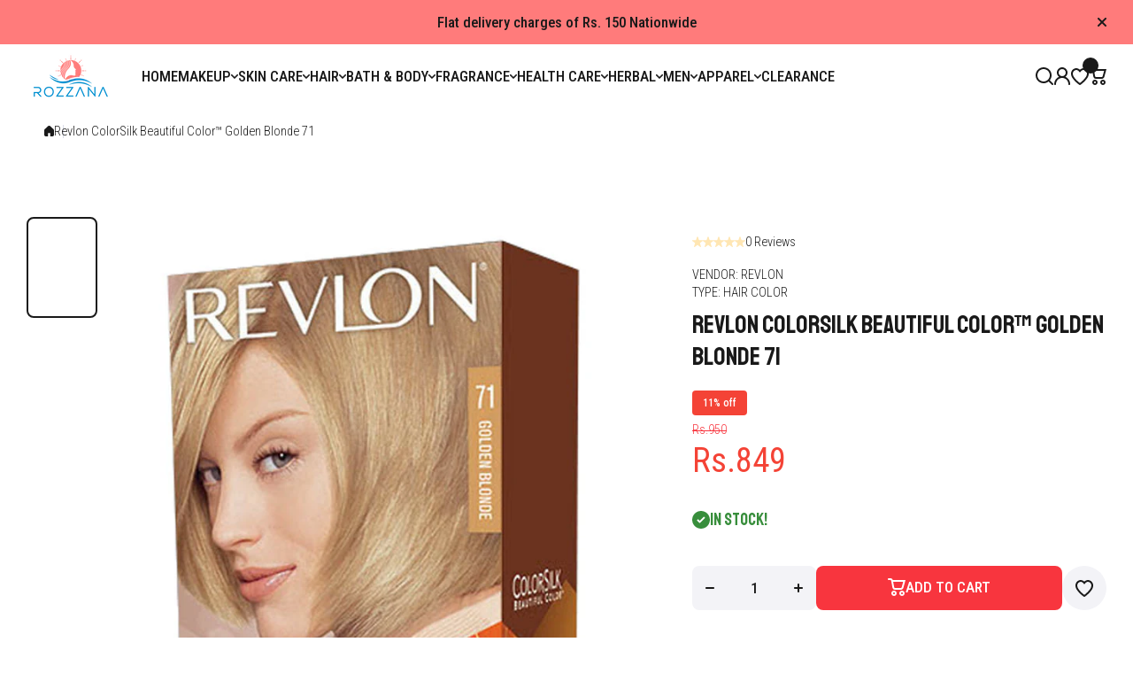

--- FILE ---
content_type: text/html; charset=utf-8
request_url: https://rozzana.pk/products/revlon-colorsilk-beautiful-color%E2%84%A2-golden-blonde-71
body_size: 61413
content:
<!doctype html>
<html class="no-js" lang="en">
  <head>
    <meta charset="utf-8">
    <meta http-equiv="X-UA-Compatible" content="IE=edge">
    <meta name="viewport" content="width=device-width,initial-scale=1">
    <meta name="theme-color" content="">
    <link rel="canonical" href="https://rozzana.pk/products/revlon-colorsilk-beautiful-color%e2%84%a2-golden-blonde-71"><link rel="icon" type="image/png" href="//rozzana.pk/cdn/shop/files/icon-01.png?crop=center&height=32&v=1613699472&width=32"><title>
      Revlon ColorSilk Beautiful Color™ Golden Blonde 71
 &ndash; Rozzana.pk</title>

    
      <meta name="description" content="Our Revlon 3D Color Technology™ delivers natural looking, multi-tonal color from root to tip, not only boosting your hair color, but also adding definition and dimensionality. Enriched with UV Defense to help keep color vibrant, dimensional and true. Long-lasting, natural looking, multi-dimensional color and shine that">
    

    

<meta property="og:site_name" content="Rozzana.pk">
<meta property="og:url" content="https://rozzana.pk/products/revlon-colorsilk-beautiful-color%e2%84%a2-golden-blonde-71">
<meta property="og:title" content="Revlon ColorSilk Beautiful Color™ Golden Blonde 71">
<meta property="og:type" content="product">
<meta property="og:description" content="Our Revlon 3D Color Technology™ delivers natural looking, multi-tonal color from root to tip, not only boosting your hair color, but also adding definition and dimensionality. Enriched with UV Defense to help keep color vibrant, dimensional and true. Long-lasting, natural looking, multi-dimensional color and shine that"><meta property="og:image" content="http://rozzana.pk/cdn/shop/products/RevlonColorSilkBeautifulColor_GoldenBlonde71.jpg?v=1753094975">
  <meta property="og:image:secure_url" content="https://rozzana.pk/cdn/shop/products/RevlonColorSilkBeautifulColor_GoldenBlonde71.jpg?v=1753094975">
  <meta property="og:image:width" content="700">
  <meta property="og:image:height" content="1000"><meta property="og:price:amount" content="849">
  <meta property="og:price:currency" content="PKR"><meta name="twitter:card" content="summary_large_image">
<meta name="twitter:title" content="Revlon ColorSilk Beautiful Color™ Golden Blonde 71">
<meta name="twitter:description" content="Our Revlon 3D Color Technology™ delivers natural looking, multi-tonal color from root to tip, not only boosting your hair color, but also adding definition and dimensionality. Enriched with UV Defense to help keep color vibrant, dimensional and true. Long-lasting, natural looking, multi-dimensional color and shine that">
    

    <script async crossorigin fetchpriority="high" src="/cdn/shopifycloud/importmap-polyfill/es-modules-shim.2.4.0.js"></script>
<script src="//rozzana.pk/cdn/shop/t/13/assets/constants.js?v=58251544750838685771767770721" defer="defer"></script>
    <script src="//rozzana.pk/cdn/shop/t/13/assets/pubsub.js?v=158357773527763999511767770723" defer="defer"></script>
    <script src="//rozzana.pk/cdn/shop/t/13/assets/global.js?v=93603285947534360111767770721" defer="defer"></script>

    <script>window.performance && window.performance.mark && window.performance.mark('shopify.content_for_header.start');</script><meta name="google-site-verification" content="rnIAeTXGykDJZp13CyrVaSi8TxYzcqPkvBEp6VSPdMo">
<meta id="shopify-digital-wallet" name="shopify-digital-wallet" content="/31535988867/digital_wallets/dialog">
<link rel="alternate" type="application/json+oembed" href="https://rozzana.pk/products/revlon-colorsilk-beautiful-color%e2%84%a2-golden-blonde-71.oembed">
<script async="async" src="/checkouts/internal/preloads.js?locale=en-PK"></script>
<script id="shopify-features" type="application/json">{"accessToken":"ac8db317b43138c1f21e68bb66bb4340","betas":["rich-media-storefront-analytics"],"domain":"rozzana.pk","predictiveSearch":true,"shopId":31535988867,"locale":"en"}</script>
<script>var Shopify = Shopify || {};
Shopify.shop = "rozzana-pk.myshopify.com";
Shopify.locale = "en";
Shopify.currency = {"active":"PKR","rate":"1.0"};
Shopify.country = "PK";
Shopify.theme = {"name":"install-me-wokiee-3-1-0","id":157034741976,"schema_name":"Wokiee","schema_version":"3.1.0","theme_store_id":null,"role":"main"};
Shopify.theme.handle = "null";
Shopify.theme.style = {"id":null,"handle":null};
Shopify.cdnHost = "rozzana.pk/cdn";
Shopify.routes = Shopify.routes || {};
Shopify.routes.root = "/";</script>
<script type="module">!function(o){(o.Shopify=o.Shopify||{}).modules=!0}(window);</script>
<script>!function(o){function n(){var o=[];function n(){o.push(Array.prototype.slice.apply(arguments))}return n.q=o,n}var t=o.Shopify=o.Shopify||{};t.loadFeatures=n(),t.autoloadFeatures=n()}(window);</script>
<script id="shop-js-analytics" type="application/json">{"pageType":"product"}</script>
<script defer="defer" async type="module" src="//rozzana.pk/cdn/shopifycloud/shop-js/modules/v2/client.init-shop-cart-sync_WVOgQShq.en.esm.js"></script>
<script defer="defer" async type="module" src="//rozzana.pk/cdn/shopifycloud/shop-js/modules/v2/chunk.common_C_13GLB1.esm.js"></script>
<script defer="defer" async type="module" src="//rozzana.pk/cdn/shopifycloud/shop-js/modules/v2/chunk.modal_CLfMGd0m.esm.js"></script>
<script type="module">
  await import("//rozzana.pk/cdn/shopifycloud/shop-js/modules/v2/client.init-shop-cart-sync_WVOgQShq.en.esm.js");
await import("//rozzana.pk/cdn/shopifycloud/shop-js/modules/v2/chunk.common_C_13GLB1.esm.js");
await import("//rozzana.pk/cdn/shopifycloud/shop-js/modules/v2/chunk.modal_CLfMGd0m.esm.js");

  window.Shopify.SignInWithShop?.initShopCartSync?.({"fedCMEnabled":true,"windoidEnabled":true});

</script>
<script id="__st">var __st={"a":31535988867,"offset":18000,"reqid":"e7ff30b8-e83d-4c83-92e7-8ed661e2a525-1769601996","pageurl":"rozzana.pk\/products\/revlon-colorsilk-beautiful-color%E2%84%A2-golden-blonde-71","u":"0372b4e74137","p":"product","rtyp":"product","rid":4992629014659};</script>
<script>window.ShopifyPaypalV4VisibilityTracking = true;</script>
<script id="captcha-bootstrap">!function(){'use strict';const t='contact',e='account',n='new_comment',o=[[t,t],['blogs',n],['comments',n],[t,'customer']],c=[[e,'customer_login'],[e,'guest_login'],[e,'recover_customer_password'],[e,'create_customer']],r=t=>t.map((([t,e])=>`form[action*='/${t}']:not([data-nocaptcha='true']) input[name='form_type'][value='${e}']`)).join(','),a=t=>()=>t?[...document.querySelectorAll(t)].map((t=>t.form)):[];function s(){const t=[...o],e=r(t);return a(e)}const i='password',u='form_key',d=['recaptcha-v3-token','g-recaptcha-response','h-captcha-response',i],f=()=>{try{return window.sessionStorage}catch{return}},m='__shopify_v',_=t=>t.elements[u];function p(t,e,n=!1){try{const o=window.sessionStorage,c=JSON.parse(o.getItem(e)),{data:r}=function(t){const{data:e,action:n}=t;return t[m]||n?{data:e,action:n}:{data:t,action:n}}(c);for(const[e,n]of Object.entries(r))t.elements[e]&&(t.elements[e].value=n);n&&o.removeItem(e)}catch(o){console.error('form repopulation failed',{error:o})}}const l='form_type',E='cptcha';function T(t){t.dataset[E]=!0}const w=window,h=w.document,L='Shopify',v='ce_forms',y='captcha';let A=!1;((t,e)=>{const n=(g='f06e6c50-85a8-45c8-87d0-21a2b65856fe',I='https://cdn.shopify.com/shopifycloud/storefront-forms-hcaptcha/ce_storefront_forms_captcha_hcaptcha.v1.5.2.iife.js',D={infoText:'Protected by hCaptcha',privacyText:'Privacy',termsText:'Terms'},(t,e,n)=>{const o=w[L][v],c=o.bindForm;if(c)return c(t,g,e,D).then(n);var r;o.q.push([[t,g,e,D],n]),r=I,A||(h.body.append(Object.assign(h.createElement('script'),{id:'captcha-provider',async:!0,src:r})),A=!0)});var g,I,D;w[L]=w[L]||{},w[L][v]=w[L][v]||{},w[L][v].q=[],w[L][y]=w[L][y]||{},w[L][y].protect=function(t,e){n(t,void 0,e),T(t)},Object.freeze(w[L][y]),function(t,e,n,w,h,L){const[v,y,A,g]=function(t,e,n){const i=e?o:[],u=t?c:[],d=[...i,...u],f=r(d),m=r(i),_=r(d.filter((([t,e])=>n.includes(e))));return[a(f),a(m),a(_),s()]}(w,h,L),I=t=>{const e=t.target;return e instanceof HTMLFormElement?e:e&&e.form},D=t=>v().includes(t);t.addEventListener('submit',(t=>{const e=I(t);if(!e)return;const n=D(e)&&!e.dataset.hcaptchaBound&&!e.dataset.recaptchaBound,o=_(e),c=g().includes(e)&&(!o||!o.value);(n||c)&&t.preventDefault(),c&&!n&&(function(t){try{if(!f())return;!function(t){const e=f();if(!e)return;const n=_(t);if(!n)return;const o=n.value;o&&e.removeItem(o)}(t);const e=Array.from(Array(32),(()=>Math.random().toString(36)[2])).join('');!function(t,e){_(t)||t.append(Object.assign(document.createElement('input'),{type:'hidden',name:u})),t.elements[u].value=e}(t,e),function(t,e){const n=f();if(!n)return;const o=[...t.querySelectorAll(`input[type='${i}']`)].map((({name:t})=>t)),c=[...d,...o],r={};for(const[a,s]of new FormData(t).entries())c.includes(a)||(r[a]=s);n.setItem(e,JSON.stringify({[m]:1,action:t.action,data:r}))}(t,e)}catch(e){console.error('failed to persist form',e)}}(e),e.submit())}));const S=(t,e)=>{t&&!t.dataset[E]&&(n(t,e.some((e=>e===t))),T(t))};for(const o of['focusin','change'])t.addEventListener(o,(t=>{const e=I(t);D(e)&&S(e,y())}));const B=e.get('form_key'),M=e.get(l),P=B&&M;t.addEventListener('DOMContentLoaded',(()=>{const t=y();if(P)for(const e of t)e.elements[l].value===M&&p(e,B);[...new Set([...A(),...v().filter((t=>'true'===t.dataset.shopifyCaptcha))])].forEach((e=>S(e,t)))}))}(h,new URLSearchParams(w.location.search),n,t,e,['guest_login'])})(!0,!0)}();</script>
<script integrity="sha256-4kQ18oKyAcykRKYeNunJcIwy7WH5gtpwJnB7kiuLZ1E=" data-source-attribution="shopify.loadfeatures" defer="defer" src="//rozzana.pk/cdn/shopifycloud/storefront/assets/storefront/load_feature-a0a9edcb.js" crossorigin="anonymous"></script>
<script data-source-attribution="shopify.dynamic_checkout.dynamic.init">var Shopify=Shopify||{};Shopify.PaymentButton=Shopify.PaymentButton||{isStorefrontPortableWallets:!0,init:function(){window.Shopify.PaymentButton.init=function(){};var t=document.createElement("script");t.src="https://rozzana.pk/cdn/shopifycloud/portable-wallets/latest/portable-wallets.en.js",t.type="module",document.head.appendChild(t)}};
</script>
<script data-source-attribution="shopify.dynamic_checkout.buyer_consent">
  function portableWalletsHideBuyerConsent(e){var t=document.getElementById("shopify-buyer-consent"),n=document.getElementById("shopify-subscription-policy-button");t&&n&&(t.classList.add("hidden"),t.setAttribute("aria-hidden","true"),n.removeEventListener("click",e))}function portableWalletsShowBuyerConsent(e){var t=document.getElementById("shopify-buyer-consent"),n=document.getElementById("shopify-subscription-policy-button");t&&n&&(t.classList.remove("hidden"),t.removeAttribute("aria-hidden"),n.addEventListener("click",e))}window.Shopify?.PaymentButton&&(window.Shopify.PaymentButton.hideBuyerConsent=portableWalletsHideBuyerConsent,window.Shopify.PaymentButton.showBuyerConsent=portableWalletsShowBuyerConsent);
</script>
<script data-source-attribution="shopify.dynamic_checkout.cart.bootstrap">document.addEventListener("DOMContentLoaded",(function(){function t(){return document.querySelector("shopify-accelerated-checkout-cart, shopify-accelerated-checkout")}if(t())Shopify.PaymentButton.init();else{new MutationObserver((function(e,n){t()&&(Shopify.PaymentButton.init(),n.disconnect())})).observe(document.body,{childList:!0,subtree:!0})}}));
</script>
<link rel="stylesheet" media="screen" href="//rozzana.pk/cdn/shop/t/13/compiled_assets/styles.css?v=5614">
<script>window.performance && window.performance.mark && window.performance.mark('shopify.content_for_header.end');</script>
<link rel="preconnect" href="//fonts.googleapis.com">
<link rel="preconnect" href="//fonts.gstatic.com" crossorigin><link href="//fonts.googleapis.com/css2?family=Roboto Condensed:ital,wght@0,300;0,500;1,300;1,500&family=Staatliches:ital,wght@0,400;1,400&display=swap" rel="stylesheet"><link href="https://fonts.googleapis.com/css2?family=Staatliches:ital,wght@0,500;1,500&display=swap" rel="stylesheet"><link href="https://fonts.googleapis.com/css2?family=Roboto Condensed:ital,wght@0,400;1,400&display=swap" rel="stylesheet"><script></script>
<style data-shopify>
:root {
    --duration-short: .2s;
    --duration-medium: .3s;
    --duration-large: .5s;
    --animation-bezier: ease;--font-body-family: 'Roboto Condensed', sans-serif;
    --font-body-style: normal;
    --font-body-weight: 300;
    --font-body-weight-bold: 500;
    --font-button-weight: 500;--font-heading-family: 'Staatliches', sans-serif;
    --font-heading-style: normal;
    --font-heading-weight: 400;--font-heading-line-height: normal;--font-h4h5h6-family: 'Staatliches', sans-serif;
    --font-h4h5h6-style: normal;
    --font-h4h5h6-weight: 500;--font-price-family: 'Roboto Condensed', sans-serif;
    --font-price-style: normal;
    --font-price-weight: 400;--font-heading-scale: 1.2;
    --font-body-scale: 1.2;
    
    --color-body-background: #ffffff;
    --color-body-background-rgb: 255, 255, 255;
    --color-secondary-background: #f3f3f7;
    --color-secondary-background-rgb: 243, 243, 247;
    --color-section-background: var(--color-secondary-background);
    --color-base:#191919;
    --color-base-rgb: 25, 25, 25;
    --color-accent:#f8353e;
    --color-lines: #dbdde9;
    --color-error: #F44336;--color-media-background:#ffffff;
    --color-media-background-hover:#0c1a6c;--color-media-icon:#0c1a6c;--color-media-icon-hover:#ffffff;--color-media-icon-main:var(--color-media-icon, var(--color-base));
    --color-media-icon-hover-main:var(--color-media-icon-hover, var(--color-base));
    --swiper-pagination-bullet-main:var(--swiper-pagination-bullet, var(--color-base));
    --swiper-pagination-arrow-main:var(--swiper-pagination-arrow, var(--color-base));--color-tooltip-text:#FFFFFF;
    
    --color-heading-main:var(--color-heading, var(--color-base));
    --color-subheading-main:var(--color-subheading, var(--color-accent));
    --color-text-main:var(--color-text, var(--color-base));
    --color-text-link-main:var(--color-text-link, var(--color-accent));
    --color-text-link-hover-main:var(--color-text-link-hover, var(--color-accent));
    --color-text-icons-main:var(--color-text-icons, var(--color-base));
    --color-icons-main:var(--color-icons, var(--color-base));
    --color-icons-hover-main:var(--color-icons-hover, var(--color-accent));
    --color-social-icons-main:var(--color-social-icons, var(--color-base));
    --color-social-icons-hover-main:var(--color-social-icons-hover, var(--color-accent));
    --color-tooltip-main:var(--color-tooltip, var(--color-accent));
    --color-image-overlay:var(--color-img-overlay, var(--color-base-rgb));
    --color-image-overlay-hex:var(--color-img-overlay-hex, var(--color-base));--color-card-text-main:var(--color-card-text, var(--color-base));
    --color-product-name-main:var(--color-product-name, var(--color-base));
    --color-product-name-main-hover:var(--color-product-name-hover, var(--color-accent));
    --color-price-main:var(--color-price, var(--color-accent));
    --color-save-price:#f44336;
    --color-old-price-main:var(--color-old-price, var(--color-accent));
    --color-meta-products-main:var(--color-meta-products, var(--color-base));
    --color-meta-products-main-hover:var(--color-meta-products-hover, var(--color-accent));
    --color-save-badge:#F44336;
    --color-save-badge-text:#FFFFFF;
    --color-featured-badge:#FF8A00;
    --color-featured-badge-text:#FFFFFF;
    --color-soldout-badge-main:var(--color-soldout-badge, var(--color-base));
    --color-soldout-badge-text:#FFFFFF;
    --color-interface-button:#f3f3f7;
    --color-interface-button-text-main:var(--color-interface-button-text, var(--color-base));
    --color-interface-button-hover-main:var(--color-interface-button-hover, var(--color-base));
    --color-interface-button-text-hover:#FFFFFF;

    --color-interface-button-external:#f3f3f7;
    --color-interface-button-text-main-external:var(--color-interface-button-text-external, var(--color-base));
    --color-interface-button-hover-main-external:var(--color-interface-button-hover-external, var(--color-base));
    --color-interface-button-text-hover-external:#FFFFFF;
    
    --color-countdown-bg:#FFFFFF;
    --color-countdown-text-main:var(--color-countdown-text, var(--color-base));
    --color-image-preloader-bg:rgba(0,0,0,0);

    --color-rating-active-main:#FFAB00;
    --color-rating-base-main:#FFE6B3;--color-free-delivery-bar:#0c1a6c;--color-free-delivery-bar-text:#0c1a6c;--color-free-delivery-bar-main:var(--color-free-delivery-bar, var(--color-accent));
    --color-free-delivery-bar-text-main:var(--color-free-delivery-bar-text, var(--color-base));
    --color-free-delivery-bar-full:#0c1a6c;
    
    --color-simple-dropdown: #ffffff;
    --radius-menu:0px;
    --shadow-modal:4px 8px 20px 0px; /* !!!!!! */
    --shadow-modal-color:#00000017; /* !!!!!! */--shadow: 4px 8px 20px 0 var(--color-shadow-block, rgba(0, 0, 0, 0.15));
    --shadow-mobile: 4px 8px 20px 0 var(--color-shadow-block-mobile, rgba(0, 0, 0, 0.4));--animation-underline-thin: 1px;
    
    --radius: 14px;
    --radius-image: 8px;
    --radius-input: 8px;
    --radius-badge: 4px;
    --radius-button: 8px;
    --radius-button-product-page: 8px;
    --radius-checkbox:8px;
    --radius-table: 8px;
    --radius-color-picker: 8px;
    --radius-button-swatches: 8px;
    --radius-tooltip: 4px;

    --color-input-border:rgba(0,0,0,0);
    --color-input-background-active: #FFFFFF;
    --color-input-outline-active: #dce1fe;
    --border-width--input: 1px;/* 1 - 3*/
    --form_field-height: 40px;

    --button-height:40px;
    --button-height-mob:40px;
    --button-width-wide:300px;
    --button-height-big:50px;
    --button-height-big-mob:50px;
    --button-card-width:100%;
    --button-card-width-mob:100%;
    --product-card-price-size: 20px;
    --product-card-price-size-mobile: 20px;--color-input-background-main:var(--color-input-background, var(--color-secondary-background));
    --color-input-text-main:var(--color-input-text, var(--color-base));
    --color-input-icon-main:var(--color-input-icon, var(--color-base));
    --color-input-border-active-main:var(--color-input-border-active, var(--color-accent));
    --color-input-text-active-main:var(--color-input-text-active, var(--color-base));
    --color-input-icon-active-main:var(--color-input-icon-active, var(--color-accent));--color-checkbox-background:var(--color-secondary-background);
    --color-checkbox-border:rgba(0,0,0,0);--color-checkbox-text:var(--color-base);--color-checkbox-background-focused:var(--color-base);--color-checkbox-border-focused:var(--color-base);--color-checkbox-text-hover:var(--color-base);
    --color-checkbox-icon-focused:#ffffff;--color-button-text-dynamic:#ffffff;--color-button-text-dynamic-hover:#ffffff;--color-link-button:var(--color-link-button__, var(--color-accent));
    --color-link-button-icon:var(--color-link-button-icon__, var(--color-accent));
    --color-link-button-hover:var(--color-link-button-hover__, var(--color-base));
    --color-link-button-icon-hover:var(--color-link-button-icon-hover__, var(--color-base));--color-button_main:#0c1a6c;--color-button-hover_main:#ffb9c2;--color-button-opacity-hover_main:1;--color-button-border_main:rgba(0,0,0,0);
    --color-button-border-hover_main:rgba(0,0,0,0);--color-button-text_main:#ffffff;--color-button-text-hover_main:#0c1a6c;--color-button-icon_main:#ffffff;--color-button-icon-hover_main:#0c1a6c;--border-button-width_main:0px;--border-button-width-hover_main:0px;
    --border-button-width-value_main:1px;--shadow-button_main:none;
    --shadow-button-hover_main:none;--color-button_secondary:rgba(0,0,0,0);--color-button-opacity-hover_secondary:1;--color-button-border_secondary:var(--color-accent);
    --color-button-border-hover_secondary:rgba(0,0,0,0);--color-button-text-hover_secondary:#ffffff;--color-button-icon-hover_secondary:#ffffff;--border-button-width_secondary:1px;--border-button-width-hover_secondary:0px;
    --border-button-width-value_secondary:1px;--shadow-button_secondary:none;
    --shadow-button-hover_secondary:none;--color-button-opacity-hover_checkout:1;--color-button-border_checkout:rgba(0,0,0,0);
    --color-button-border-hover_checkout:rgba(0,0,0,0);--color-button-text_checkout:#ffffff;--color-button-text-hover_checkout:#ffffff;--color-button-icon_checkout:#ffffff;--color-button-icon-hover_checkout:#ffffff;--border-button-width_checkout:0px;--border-button-width-hover_checkout:0px;
    --border-button-width-value_checkout:0px;--shadow-button_checkout:none;
    --shadow-button-hover_checkout:none;--color-button-hover_addtocart:#ffb9c2;--color-button-opacity-hover_addtocart:1;--color-button-border_addtocart:rgba(0,0,0,0);
    --color-button-border-hover_addtocart:rgba(0,0,0,0);--color-button-text_addtocart:#ffffff;--color-button-text-hover_addtocart:#202f85;--color-button-icon_addtocart:#ffffff;--color-button-icon-hover_addtocart:#202f85;--border-button-width_addtocart:0px;--border-button-width-hover_addtocart:0px;
    --border-button-width-value_addtocart:0px;--shadow-button_addtocart:none;
    --shadow-button-hover_addtocart:none;--color-button-opacity-hover_wishlistpage:1;--color-button-border_wishlistpage:rgba(0,0,0,0);
    --color-button-border-hover_wishlistpage:rgba(0,0,0,0);--color-button-text_wishlistpage:;--color-button-text-hover_wishlistpage:;--color-button-icon-hover_wishlistpage:#ffffff;--border-button-width_wishlistpage:0px;--border-button-width-hover_wishlistpage:0px;
    --border-button-width-value_wishlistpage:0px;--shadow-button_wishlistpage:none;
    --shadow-button-hover_wishlistpage:none;--color-button-opacity-hover_comparepage:1;--color-button-border_comparepage:rgba(0,0,0,0);
    --color-button-border-hover_comparepage:rgba(0,0,0,0);--color-button-text_comparepage:;--color-button-text-hover_comparepage:;--color-button-icon-hover_comparepage:#ffffff;--border-button-width_comparepage:0px;--border-button-width-hover_comparepage:0px;
    --border-button-width-value_comparepage:0px;--shadow-button_comparepage:none;
    --shadow-button-hover_comparepage:none;--color-button-opacity-hover_tabs:1;--color-button-border_tabs:#bdbdbd;
    --color-button-border-hover_tabs:rgba(0,0,0,0);--color-button-text-hover_tabs:#ffffff;--color-button-icon_tabs:;--color-button-icon-hover_tabs:;--border-button-width_tabs:0px;--border-button-width-hover_tabs:0px;
    --border-button-width-value_tabs:0px;--shadow-button_tabs:none;
    --shadow-button-hover_tabs:none;--color-button_swatches:var(--color-secondary-background);
    --color-button-hover_swatches:rgba(0,0,0,0);
    --color-button-border_swatches:rgba(0,0,0,0);--color-button-border-hover_swatches:var(--color-base);--border-button-width_swatches:1px;
    --border-button-width-hover_swatches:1px;
    --border-button-width-value_swatches:1px;--color-button-soldout_swatches:var(--color-secondary-background);--color-border-soldout_swatches:var(--color-lines);--color-text-soldout_swatches:var(--color-base);--color-button_cardswatches:var(--color-secondary-background);
    --color-button-hover_cardswatches:rgba(0,0,0,0);
    --color-button-border_cardswatches:rgba(0,0,0,0);--color-button-border-hover_cardswatches:var(--color-base);--border-button-width_cardswatches:1px;
    --border-button-width-hover_cardswatches:1px;
    --border-button-width-value_cardswatches:1px;--color-button-soldout_cardswatches:var(--color-secondary-background);--color-border-soldout_cardswatches:var(--color-lines);--color-text-soldout_cardswatches:var(--color-base);--color-button_filter:#ffffff;
    --color-button-hover_filter:#000000;
    --color-button-border_filter:#bdbdbd;--color-button-border-hover_filter:#000000;--color-button-text-hover_filter:#FFFFFF;--border-button-width_filter:1px;
    --border-button-width-hover_filter:1px;
    --border-button-width-value_filter:1px;--color-button-soldout_filter:var(--color-secondary-background);--color-border-soldout_filter:var(--color-lines);--color-text-soldout_filter:var(--color-base);--color-button_filter_reset:var(--color-secondary-background);
    --color-button-hover_filter_reset:rgba(0,0,0,0);
    --color-button-border_filter_reset:rgba(0,0,0,0);--color-button-border-hover_filter_reset:var(--color-base);--border-button-width_filter_reset:1px;
    --border-button-width-hover_filter_reset:1px;
    --border-button-width-value_filter_reset:1px;--color-button-soldout_filter_reset:;--color-border-soldout_filter_reset:;--color-text-soldout_filter_reset:;--shadow-header:none;--shadow-header-mobile:none;--color_button_reset_all_main:var(--color_button_reset_all, var(--color-base));
    --color_button_reset_all_hover_main:var(--color_button_reset_all_hover, var(--color-accent));
   
    --main-text-top-offset:20px;
    --main-text-bottom-offset:0px;
    --main-text-section-top-offset:16px;
    --main-form-elements-top-offset:16px;
    --main-row-gap-mobile:15px;

    --product-name-size:calc(14px * var(--font-body-scale));
    --product-name-size-mobile:calc(14px * var(--font-body-scale));

    --color-background-pagination-hover:#F5F5F5;

    --font-body-size:calc(16px * var(--font-body-scale));
    --font-body-line-height:normal;
    --font-body2-size:calc(14px * var(--font-body-scale));
    --font-body2-line-height:normal;
    --font-body3-size:calc(12px * var(--font-body-scale));    
    --font-body3-line-height:normal;
    --font-body3-size-no-scale:12px;

    --page-width:1600px;
    --padding-wide-horizontal: 30px;
    --page-padding:30px;
    --padding-wide-horizontal-tablet: 30px;
    --page-padding-phone: 15px;

    --sections-top-spacing:120px;
    --sections-top-spacing-mobile:50px;
    --sections-top-spacing--medium:70px;
    --sections-top-spacing--medium-mobile:35px;
    --sections-top-spacing--small:30px;
    --sections-top-spacing--small-mobile:15px;

    --default-svg-placeholder-aspect-ratio:1.3325;
    --default-svg-placeholder-aspect-ratio-square:1;--auto-text-color-button-light:#ffffff;
    --auto-text-color-button-dark:var(--color-base);--auto-base-bg-color-text:#ffffff;--auto-accent-color-bg: #f8353e;
    --auto-accent-color-text:#ffffff;--font-h4h5h6_scale: 1.2;--font-price_scale: 1.2;--visual-display-mask-svg:      url('data:image/svg+xml;utf8,<svg xmlns="http://www.w3.org/2000/svg" preserveAspectRatio="none"><rect x="0" y="0" width="calc(100% - 0px)" height="calc(100% - 0px)" rx="8px" fill="black"/></svg>');
    --visual-display-mask-svg-hover:url('data:image/svg+xml;utf8,<svg xmlns="http://www.w3.org/2000/svg" preserveAspectRatio="none"><rect x="0" y="0" width="calc(100% - 0px)" height="calc(100% - 0px)" rx="4px" fill="black"/></svg>');
    --visual-display-mask-svg-round:url('data:image/svg+xml;utf8,<svg xmlns="http://www.w3.org/2000/svg" preserveAspectRatio="none"><rect x="0" y="0" width="calc(100% - 0px)" height="calc(100% - 0px)" rx="50%" fill="black"/></svg>');
  }
  @media (max-width:1024px){
    :root {
      --shadow: var(--shadow-mobile);
    }
  }
  @media (max-width:576px){
    :root {
      --font-heading-scale: 1.2;
      --font-body-scale: 1.2;
      --font-body-size: calc(16px * var(--font-body-scale));
      --font-body2-size: calc(14px * var(--font-body-scale));
      --font-body3-size: calc(12px * var(--font-body-scale));--font-h4h5h6_scale: 1.2;--font-price_scale: 1.0;}
  }

  *,
  *::before,
  *::after {
    box-sizing: border-box;
  }
  html {
    box-sizing: border-box;
    height: 100%;
    scroll-behavior: smooth;
  }
  body {
    display: flex;
    flex-direction:column;
    min-height: 100%;
    margin: 0;
    font-size: var(--font-body-size);
    line-height: var(--font-body-line-height);
    color: var(--color-base);
    background: var(--color-body-background);
    font-family: var(--font-body-family);
    font-style: var(--font-body-style);
    font-weight: var(--font-body-weight);
    -webkit-text-size-adjust: none;
    text-size-adjust: none;
    overflow-x: hidden;
  }
  [id*="theme-section-"]{
    color: var(--color-text, var(--color-base-section, var(--color-base)));
  }
  .section-text-top-offset{
    --main-text-top-offset:var(--main-text-section-top-offset);
    --main-text-bottom-offset:0;
  }
  .visually-hidden {
    position: absolute!important;
    overflow: hidden;
    margin: -1px;
    border: 0;
    clip: rect(0 0 0 0);
    word-wrap: normal!important;
  }
  .visually-hidden:not(:focus),
  .visually-hidden:not(:focus-visible){
    width: 1px;
    height: 1px;
    padding: 0;
  }table thead th,
  h1,h2,h3,h4,h5,h6,.h1,.h2,.h3,.h4,.h5,.h6{
    letter-spacing:0.0rem;
  }.btn, .shopify-payment-button__button{
    text-transform: uppercase;
  }.main-menu-closed .menu-item, .list-menu__item, .vertical-menu-item, .tiles-menu-item, .header__button__bubble__text, .footer-link__item{
    text-transform: uppercase;
  }.popup-modal{
    position: fixed;
    overflow: hidden;
  }
  .popup-modal:not(.active){
    opacity: 0;
    visibility: hidden;
    pointer-events: none;
    z-index: -1;
  }
  .custom__scrollbar::-webkit-scrollbar{
    width: 3px;
  }
  .custom__scrollbar--horizontal::-webkit-scrollbar{
    width: 20px;
    height: 3px;
  } 
  .custom__scrollbar::-webkit-scrollbar-track {
    background: transparent;
  }
  .custom__scrollbar::-webkit-scrollbar-thumb {
    background: #dbdde9;
    border-radius: 14px;
  }
  .custom__scrollbar::-webkit-scrollbar-thumb:hover {
    background:#191919;
  }
  .swiper:not(.swiper-buttons-initialized)~.swiper-control-container{
    display: none;
  }.js img.image-show--fadein:not([src*="data:image/png"]){
    opacity:0;
  }
  .js img.image-show--fadein{
    transition: opacity 1s var(--animation-bezier);
  }
  .js img.image-show--fadein.image-loaded{
    opacity: 1;
  }.collection-list-type2__bg,
  .banner__block-item__content__items.banner__background-box:before{
    backdrop-filter: saturate(180%) blur(20px);
  }
  sticky-filter-modal button.link{
    backdrop-filter: saturate(180%) blur(20px);
    background: rgb(from var(--color-body-background) r g b / 0.7)!important;
  }
  footersticky-nav .footer-sticky-nav{
    backdrop-filter: saturate(180%) blur(20px);
    background: rgb(from var(--color-body-background) r g b / 0.7)!important;
  }
  .section-header .sticky-activated~header .section-background:not(.header__mobile),
  .section-header .sticky-activated~* .header__main:not(:has(.section-background)),
  .section-header .vertical-sticky.sticky-active-works{
    background: var(--matte-effect-bg, rgb(from var(--color-section-background) r g b / 0.7))!important;
    backdrop-filter: saturate(180%) blur(20px);
    transition: all 0.3s var(--animation-bezier);
  }
  @media (min-width:1025px){
    .section-header:hover .sticky-activated~header .section-background,
    .section-header:hover .sticky-activated~* .header__main:not(:has(.section-background)),
    .section-header:hover .vertical-sticky.sticky-active-works{
      background: var(--color-section-background)!important;
    }
  }
  .section-header .sticky-activated~* .header__mobile{
    background:none !important;
  }
  .section-header .sticky-activated~* .header__mobile:after{
    content:"";
    display:flex;
    position:absolute;
    top:0;
    left:0;
    right:0;
    bottom:0;
    background: rgb(from var(--color-body-background) r g b / 0.7);
    backdrop-filter: saturate(180%) blur(20px);
    z-index:-1;
  }
  .section-header:has(.sticky-header[class*="__mobile"].sticky-header__inited.sticky-activated):not(:has(.stickyinit)),
  .section-header .sticky-activated~* .header__desktop__shadow:not(:has(.header__section-background__boxed)){
    background:none;
  }</style><style>
  .page-width,
  .page-wide{
    --grid-padding: var(--padding-wide-horizontal);
    width: 100%;
    max-width: calc(var(--page-width) + var(--grid-padding) * 2);
    margin-left: auto;
    margin-right: auto;
    padding-left: var(--grid-padding);
    padding-right: var(--grid-padding);
  }
  .page-fullwidth{
    --grid-padding: 0;
    --grid-padding-origin: var(--padding-wide-horizontal);
    width: 100%;
  }
  .page-fullwidth .fullscreen-page-gap-0{
    --page-padding: 0px;
    gap:0;
  }
  .page-wide{
    width: 100%;
    max-width: unset;
    margin-left: unset;
    margin-right: unset;
  }
  [class*="page-grid-"]{
    display: flex;
    flex-wrap: wrap;
    align-content: flex-start;
    row-gap:var(--page-padding-row, var(--page-padding));
    column-gap:var(--page-padding);
  }
  [class*="page-grid-"].no-row-gap{
    row-gap:0;
  }
  [class*="page-grid-"]>*{
    position: relative;
    flex: 0 0 auto;
    width: 100%;
    max-width:calc((100% - var(--page-padding) * (var(--page-grid-value) - 1)) / var(--page-grid-value));
  }
  [class*="page-grid-"].page-vertical-gap-15{
    row-gap:15px;
  }
  [class*="page-grid-"].page-vertical-gap-40{
    row-gap:40px;
  }
  @media (min-width:577px){
    [class*="page-grid-"].page-gap-20{
      gap:20px;
    }
  }
  @media (min-width:1025px){
    .page-width .page-width-half,
    .page-wide .page-width-half{
      max-width: calc(100% / 2 - var(--page-padding) / 2);
      margin-left: auto;
      margin-right: auto;
    }
    .page-width .page-width-eight,
    .page-wide .page-width-eight{
      max-width: calc(100% - (100% + var(--page-padding)) / 12 * 4);
      margin-left: auto;
      margin-right: auto;
    }
    [class*="page-wid"] .page-width-seven{
      max-width: calc(100% - (100% + var(--page-padding)) / 12 * 5);
      margin-left: auto;
      margin-right: auto;
    }
    [class*="page-wid"] .page-width-nine{
      max-width: calc(100% - (100% + var(--page-padding)) / 12 * 3);
      margin-left: auto;
      margin-right: auto;
    }
    [class*="page-wid"] .page-width-ten{
      max-width: calc(100% - (100% + var(--page-padding)) / 12 * 2);
      margin-left: auto;
      margin-right: auto;
    }
    [class*="page-wid"] .page-width-eleven{
      max-width: calc(100% - (100% + var(--page-padding)) / 12 * 1);
      margin-left: auto;
      margin-right: auto;
    }
    .page-sidebar{
      display: grid;
      grid-template-columns: calc(25% - var(--page-padding) / 2) calc(75% - var(--page-padding) / 2);
      row-gap:20px;
      column-gap:var(--page-padding);
    }
    .page-sidebar.page-sidebar--right{
      grid-template-columns: calc(75% - var(--page-padding) / 2) calc(25% - var(--page-padding) / 2);
    }
  }
  @media (min-width:577px) and (max-width:1024px){
    [class*="page-wid"] .page-width-half-st{
      max-width: calc(100% / 2 - var(--page-padding) / 2);
      margin-left: auto;
      margin-right: auto;
    }
    [class*="page-wid"] .page-width-eight-st{
      max-width: calc(100% - (100% + var(--page-padding)) / 12 * 4);
      margin-left: auto;
      margin-right: auto;
    }
    [class*="page-wid"] .page-width-seven-st{
      max-width: calc(100% - (100% + var(--page-padding)) / 12 * 5);
      margin-left: auto;
      margin-right: auto;
    }
    [class*="page-wid"] .page-width-nine-st{
      max-width: calc(100% - (100% + var(--page-padding)) / 12 * 3);
      margin-left: auto;
      margin-right: auto;
    }
    [class*="page-wid"] .page-width-ten-st{
      max-width: calc(100% - (100% + var(--page-padding)) / 12 * 2);
      margin-left: auto;
      margin-right: auto;
    }
    [class*="page-wid"] .page-width-eleven-st{
      max-width: calc(100% - (100% + var(--page-padding)) / 12 * 1);
      margin-left: auto;
      margin-right: auto;
    }
  }
  @media (max-width:1024px){
    .page-width,
    .page-wide{
      --grid-padding: var(--padding-wide-horizontal-tablet);
    }
  }
  @media (max-width: 576px){
    .page-width,
    .page-wide{
      --grid-padding: 15px;
      --page-padding: var(--page-padding-phone);
    }
    [class*="page-grid-"]{
      row-gap:var(--main-row-gap-mobile);
    }
    [class*="page-grid-sp-2"]{
      row-gap:15px;
    }
  }
  .page-grid-12{
    --page-grid-value: 12;
  }
  .page-grid-11{
    --page-grid-value: 11;
  }
  .page-grid-10{
    --page-grid-value: 10;
  }
  .page-grid-9{
    --page-grid-value: 9;
  }
  .page-grid-8{
    --page-grid-value: 8;
  }
  .page-grid-7{
    --page-grid-value: 7;
  }
  .page-grid-6{
    --page-grid-value: 6;
  }
  .page-grid-5{
    --page-grid-value: 5;
  }
  .page-grid-4{
    --page-grid-value: 4;
  }
  .page-grid-3{
    --page-grid-value: 3;
  }
  .page-grid-2{
    --page-grid-value: 2;
  }
  .page-grid-1{
    --page-grid-value: 1;
  }
  @media (max-width:1440px){
    .page-grid-lg-8{
      --page-grid-value: 8;
    }
    .page-grid-lg-7{
      --page-grid-value: 7;
    }
    .page-grid-lg-6{
      --page-grid-value: 6;
    }
    .page-grid-lg-5{
      --page-grid-value: 5;
    }
    .page-grid-lg-4{
      --page-grid-value: 4;
    }
    .page-grid-lg-3{
      --page-grid-value: 3;
    }
    .page-grid-lg-2{
      --page-grid-value: 2;
    }
    .page-grid-lg-1{
      --page-grid-value: 1;
    }
  }
  @media (max-width:1360px){
    .page-grid-md-6{
      --page-grid-value: 6;
    }
    .page-grid-md-5{
      --page-grid-value: 5;
    }
    .page-grid-md-4{
      --page-grid-value: 4;
    }
    .page-grid-md-3{
      --page-grid-value: 3;
    }
    .page-grid-md-2{
      --page-grid-value: 2;
    }
    .page-grid-md-1{
      --page-grid-value: 1;
    }
  }
  @media (max-width:1024px){
    .page-grid-st-8{
      --page-grid-value: 8;
    }
    .page-grid-st-7{
      --page-grid-value: 7;
    }
    .page-grid-st-6{
      --page-grid-value: 6;
    }
    .page-grid-st-5{
      --page-grid-value: 5;
    }
    .page-grid-st-4{
      --page-grid-value: 4;
    }
    .page-grid-st-3{
      --page-grid-value: 3;
    }
    .page-grid-st-2{
      --page-grid-value: 2;
    }
    .page-grid-st-1{
      --page-grid-value: 1;
    }
  }
  @media (max-width:576px){
    .page-grid-sp-3{
      --page-grid-value: 3;
    }
    .page-grid-sp-2{
      --page-grid-value: 2;
    }
    .page-grid-sp-1{
      --page-grid-value: 1;
    }
  }
  .top-spacing-none{
    --sections-top-spacing-current: 0;
  }
  .top-spacing-small{
    --sections-top-spacing-current: var(--sections-top-spacing--small);
    --sections-top-spacing-current-mobile: var(--sections-top-spacing--small-mobile);
  }
  .top-spacing-medium{
    --sections-top-spacing-current: var(--sections-top-spacing--medium);
    --sections-top-spacing-current-mobile: var(--sections-top-spacing--medium-mobile);
  }
  .top-spacing-normal{
    --sections-top-spacing-current: var(--sections-top-spacing);
    --sections-top-spacing-current-mobile: var(--sections-top-spacing-mobile);
  }
  [class*="top-spacing-"]{
    margin-top: var(--sections-top-spacing-current);
  }
  @media (min-width:1025px){
    .hide-lg{
      display:none !important;
    }
  }
  @media (min-width:577px) and (max-width:1024px){
    .hide-st{
      display:none !important;
    }
  }
  @media (max-width:576px){
    [class*="top-spacing-"]{
      margin-top: var(--sections-top-spacing-current-mobile);
    }
    .hide-sp{
      display:none !important;
    }
  }
  .product-card__image swiper-slider:not(.swiper-initialized) .swiper-slide:not(:first-child){
    display:none;
  }
</style><link href="//rozzana.pk/cdn/shop/t/13/assets/base.css?v=151279109657851236411767770721" rel="stylesheet" type="text/css" media="all" />
    
<link rel="stylesheet" href="//rozzana.pk/cdn/shop/t/13/assets/component-predictive-search.css?v=101440861019289210971767770721" media="print" onload="this.media='all'"><script>
      document.documentElement.className = document.documentElement.className.replace('no-js', 'js');
      if (Shopify.designMode) {
        document.documentElement.classList.add('shopify-design-mode');
      }
    </script>
    <script type="importmap">
      {
        "imports": {
          "@theme/module-change-svg-id": "//rozzana.pk/cdn/shop/t/13/assets/module-change-svg-id.js?v=17867802175726580501767770723",
          "@theme/module-parallax": "//rozzana.pk/cdn/shop/t/13/assets/module-parallax.js?v=155834205785858661611767770723",
          "@theme/module-countUp": "//rozzana.pk/cdn/shop/t/13/assets/module-countUp.js?v=145688113582371974871767770723",
          "@theme/countUp": "//rozzana.pk/cdn/shop/t/13/assets/countUp.min.js?v=116552081584370492671767770721",
          "@theme/image-comparison": "//rozzana.pk/cdn/shop/t/13/assets/module-image-comparison.js?v=145432832923527425101767770723",
          "@theme/module-lookbook": "//rozzana.pk/cdn/shop/t/13/assets/module-lookbook.js?v=145911842225815056471767770723",
          "@theme/module-animated-badge": "//rozzana.pk/cdn/shop/t/13/assets/module-animated-badge.js?v=44987141674152197141767770723",
          "@theme/module-footersticky-nav": "//rozzana.pk/cdn/shop/t/13/assets/module-footersticky-nav.js?v=95664998627981962651767770723",
          "@theme/module-current-sales-popup": "//rozzana.pk/cdn/shop/t/13/assets/module-current-sales-popup.js?v=13982772015765354861767770723"
        }
      }
    </script>
  <!-- BEGIN app block: shopify://apps/judge-me-reviews/blocks/judgeme_core/61ccd3b1-a9f2-4160-9fe9-4fec8413e5d8 --><!-- Start of Judge.me Core -->






<link rel="dns-prefetch" href="https://cdnwidget.judge.me">
<link rel="dns-prefetch" href="https://cdn.judge.me">
<link rel="dns-prefetch" href="https://cdn1.judge.me">
<link rel="dns-prefetch" href="https://api.judge.me">

<script data-cfasync='false' class='jdgm-settings-script'>window.jdgmSettings={"pagination":5,"disable_web_reviews":true,"badge_no_review_text":"No reviews","badge_n_reviews_text":"{{ n }} review/reviews","badge_star_color":"#FFAA4A","hide_badge_preview_if_no_reviews":true,"badge_hide_text":false,"enforce_center_preview_badge":false,"widget_title":"Customer Reviews","widget_open_form_text":"Write a review","widget_close_form_text":"Cancel review","widget_refresh_page_text":"Refresh page","widget_summary_text":"Based on {{ number_of_reviews }} review/reviews","widget_no_review_text":"Be the first to write a review","widget_name_field_text":"Display name","widget_verified_name_field_text":"Verified Name (public)","widget_name_placeholder_text":"Display name","widget_required_field_error_text":"This field is required.","widget_email_field_text":"Email address","widget_verified_email_field_text":"Verified Email (private, can not be edited)","widget_email_placeholder_text":"Your email address","widget_email_field_error_text":"Please enter a valid email address.","widget_rating_field_text":"Rating","widget_review_title_field_text":"Review Title","widget_review_title_placeholder_text":"Give your review a title","widget_review_body_field_text":"Review content","widget_review_body_placeholder_text":"Start writing here...","widget_pictures_field_text":"Picture/Video (optional)","widget_submit_review_text":"Submit Review","widget_submit_verified_review_text":"Submit Verified Review","widget_submit_success_msg_with_auto_publish":"Thank you! Please refresh the page in a few moments to see your review. You can remove or edit your review by logging into \u003ca href='https://judge.me/login' target='_blank' rel='nofollow noopener'\u003eJudge.me\u003c/a\u003e","widget_submit_success_msg_no_auto_publish":"Thank you! Your review will be published as soon as it is approved by the shop admin. You can remove or edit your review by logging into \u003ca href='https://judge.me/login' target='_blank' rel='nofollow noopener'\u003eJudge.me\u003c/a\u003e","widget_show_default_reviews_out_of_total_text":"Showing {{ n_reviews_shown }} out of {{ n_reviews }} reviews.","widget_show_all_link_text":"Show all","widget_show_less_link_text":"Show less","widget_author_said_text":"{{ reviewer_name }} said:","widget_days_text":"{{ n }} days ago","widget_weeks_text":"{{ n }} week/weeks ago","widget_months_text":"{{ n }} month/months ago","widget_years_text":"{{ n }} year/years ago","widget_yesterday_text":"Yesterday","widget_today_text":"Today","widget_replied_text":"\u003e\u003e {{ shop_name }} replied:","widget_read_more_text":"Read more","widget_reviewer_name_as_initial":"","widget_rating_filter_color":"#fbcd0a","widget_rating_filter_see_all_text":"See all reviews","widget_sorting_most_recent_text":"Most Recent","widget_sorting_highest_rating_text":"Highest Rating","widget_sorting_lowest_rating_text":"Lowest Rating","widget_sorting_with_pictures_text":"Only Pictures","widget_sorting_most_helpful_text":"Most Helpful","widget_open_question_form_text":"Ask a question","widget_reviews_subtab_text":"Reviews","widget_questions_subtab_text":"Questions","widget_question_label_text":"Question","widget_answer_label_text":"Answer","widget_question_placeholder_text":"Write your question here","widget_submit_question_text":"Submit Question","widget_question_submit_success_text":"Thank you for your question! We will notify you once it gets answered.","widget_star_color":"#FFAA4A","verified_badge_text":"Verified","verified_badge_bg_color":"","verified_badge_text_color":"","verified_badge_placement":"left-of-reviewer-name","widget_review_max_height":"","widget_hide_border":false,"widget_social_share":false,"widget_thumb":false,"widget_review_location_show":false,"widget_location_format":"","all_reviews_include_out_of_store_products":true,"all_reviews_out_of_store_text":"(out of store)","all_reviews_pagination":100,"all_reviews_product_name_prefix_text":"about","enable_review_pictures":true,"enable_question_anwser":false,"widget_theme":"default","review_date_format":"dd/mm/yy","default_sort_method":"most-recent","widget_product_reviews_subtab_text":"Product Reviews","widget_shop_reviews_subtab_text":"Shop Reviews","widget_other_products_reviews_text":"Reviews for other products","widget_store_reviews_subtab_text":"Store reviews","widget_no_store_reviews_text":"This store hasn't received any reviews yet","widget_web_restriction_product_reviews_text":"This product hasn't received any reviews yet","widget_no_items_text":"No items found","widget_show_more_text":"Show more","widget_write_a_store_review_text":"Write a Store Review","widget_other_languages_heading":"Reviews in Other Languages","widget_translate_review_text":"Translate review to {{ language }}","widget_translating_review_text":"Translating...","widget_show_original_translation_text":"Show original ({{ language }})","widget_translate_review_failed_text":"Review couldn't be translated.","widget_translate_review_retry_text":"Retry","widget_translate_review_try_again_later_text":"Try again later","show_product_url_for_grouped_product":false,"widget_sorting_pictures_first_text":"Pictures First","show_pictures_on_all_rev_page_mobile":false,"show_pictures_on_all_rev_page_desktop":false,"floating_tab_hide_mobile_install_preference":false,"floating_tab_button_name":"★ Reviews","floating_tab_title":"Let customers speak for us","floating_tab_button_color":"","floating_tab_button_background_color":"","floating_tab_url":"","floating_tab_url_enabled":false,"floating_tab_tab_style":"text","all_reviews_text_badge_text":"Customers rate us {{ shop.metafields.judgeme.all_reviews_rating | round: 1 }}/5 based on {{ shop.metafields.judgeme.all_reviews_count }} reviews.","all_reviews_text_badge_text_branded_style":"{{ shop.metafields.judgeme.all_reviews_rating | round: 1 }} out of 5 stars based on {{ shop.metafields.judgeme.all_reviews_count }} reviews","is_all_reviews_text_badge_a_link":false,"show_stars_for_all_reviews_text_badge":false,"all_reviews_text_badge_url":"","all_reviews_text_style":"branded","all_reviews_text_color_style":"custom","all_reviews_text_color":"#0090D2","all_reviews_text_show_jm_brand":true,"featured_carousel_show_header":true,"featured_carousel_title":"Let customers speak for us","testimonials_carousel_title":"Customers are saying","videos_carousel_title":"Real customer stories","cards_carousel_title":"Customers are saying","featured_carousel_count_text":"from {{ n }} reviews","featured_carousel_add_link_to_all_reviews_page":false,"featured_carousel_url":"","featured_carousel_show_images":true,"featured_carousel_autoslide_interval":5,"featured_carousel_arrows_on_the_sides":false,"featured_carousel_height":250,"featured_carousel_width":80,"featured_carousel_image_size":0,"featured_carousel_image_height":250,"featured_carousel_arrow_color":"#eeeeee","verified_count_badge_style":"branded","verified_count_badge_orientation":"horizontal","verified_count_badge_color_style":"judgeme_brand_color","verified_count_badge_color":"#108474","is_verified_count_badge_a_link":false,"verified_count_badge_url":"","verified_count_badge_show_jm_brand":true,"widget_rating_preset_default":5,"widget_first_sub_tab":"product-reviews","widget_show_histogram":true,"widget_histogram_use_custom_color":false,"widget_pagination_use_custom_color":false,"widget_star_use_custom_color":true,"widget_verified_badge_use_custom_color":false,"widget_write_review_use_custom_color":false,"picture_reminder_submit_button":"Upload Pictures","enable_review_videos":false,"mute_video_by_default":false,"widget_sorting_videos_first_text":"Videos First","widget_review_pending_text":"Pending","featured_carousel_items_for_large_screen":3,"social_share_options_order":"Facebook,Twitter","remove_microdata_snippet":false,"disable_json_ld":false,"enable_json_ld_products":false,"preview_badge_show_question_text":false,"preview_badge_no_question_text":"No questions","preview_badge_n_question_text":"{{ number_of_questions }} question/questions","qa_badge_show_icon":false,"qa_badge_position":"same-row","remove_judgeme_branding":false,"widget_add_search_bar":false,"widget_search_bar_placeholder":"Search","widget_sorting_verified_only_text":"Verified only","featured_carousel_theme":"default","featured_carousel_show_rating":true,"featured_carousel_show_title":true,"featured_carousel_show_body":true,"featured_carousel_show_date":false,"featured_carousel_show_reviewer":true,"featured_carousel_show_product":false,"featured_carousel_header_background_color":"#108474","featured_carousel_header_text_color":"#ffffff","featured_carousel_name_product_separator":"reviewed","featured_carousel_full_star_background":"#108474","featured_carousel_empty_star_background":"#dadada","featured_carousel_vertical_theme_background":"#f9fafb","featured_carousel_verified_badge_enable":true,"featured_carousel_verified_badge_color":"#108474","featured_carousel_border_style":"round","featured_carousel_review_line_length_limit":3,"featured_carousel_more_reviews_button_text":"Read more reviews","featured_carousel_view_product_button_text":"View product","all_reviews_page_load_reviews_on":"scroll","all_reviews_page_load_more_text":"Load More Reviews","disable_fb_tab_reviews":false,"enable_ajax_cdn_cache":false,"widget_advanced_speed_features":5,"widget_public_name_text":"displayed publicly like","default_reviewer_name":"John Smith","default_reviewer_name_has_non_latin":true,"widget_reviewer_anonymous":"Anonymous","medals_widget_title":"Judge.me Review Medals","medals_widget_background_color":"#f9fafb","medals_widget_position":"footer_all_pages","medals_widget_border_color":"#f9fafb","medals_widget_verified_text_position":"left","medals_widget_use_monochromatic_version":false,"medals_widget_elements_color":"#108474","show_reviewer_avatar":true,"widget_invalid_yt_video_url_error_text":"Not a YouTube video URL","widget_max_length_field_error_text":"Please enter no more than {0} characters.","widget_show_country_flag":false,"widget_show_collected_via_shop_app":true,"widget_verified_by_shop_badge_style":"light","widget_verified_by_shop_text":"Verified by Shop","widget_show_photo_gallery":false,"widget_load_with_code_splitting":true,"widget_ugc_install_preference":false,"widget_ugc_title":"Made by us, Shared by you","widget_ugc_subtitle":"Tag us to see your picture featured in our page","widget_ugc_arrows_color":"#ffffff","widget_ugc_primary_button_text":"Buy Now","widget_ugc_primary_button_background_color":"#108474","widget_ugc_primary_button_text_color":"#ffffff","widget_ugc_primary_button_border_width":"0","widget_ugc_primary_button_border_style":"none","widget_ugc_primary_button_border_color":"#108474","widget_ugc_primary_button_border_radius":"25","widget_ugc_secondary_button_text":"Load More","widget_ugc_secondary_button_background_color":"#ffffff","widget_ugc_secondary_button_text_color":"#108474","widget_ugc_secondary_button_border_width":"2","widget_ugc_secondary_button_border_style":"solid","widget_ugc_secondary_button_border_color":"#108474","widget_ugc_secondary_button_border_radius":"25","widget_ugc_reviews_button_text":"View Reviews","widget_ugc_reviews_button_background_color":"#ffffff","widget_ugc_reviews_button_text_color":"#108474","widget_ugc_reviews_button_border_width":"2","widget_ugc_reviews_button_border_style":"solid","widget_ugc_reviews_button_border_color":"#108474","widget_ugc_reviews_button_border_radius":"25","widget_ugc_reviews_button_link_to":"judgeme-reviews-page","widget_ugc_show_post_date":true,"widget_ugc_max_width":"800","widget_rating_metafield_value_type":true,"widget_primary_color":"#FF7B7B","widget_enable_secondary_color":true,"widget_secondary_color":"#0090D2","widget_summary_average_rating_text":"{{ average_rating }} out of 5","widget_media_grid_title":"Customer photos \u0026 videos","widget_media_grid_see_more_text":"See more","widget_round_style":false,"widget_show_product_medals":true,"widget_verified_by_judgeme_text":"Verified by Judge.me","widget_show_store_medals":true,"widget_verified_by_judgeme_text_in_store_medals":"Verified by Judge.me","widget_media_field_exceed_quantity_message":"Sorry, we can only accept {{ max_media }} for one review.","widget_media_field_exceed_limit_message":"{{ file_name }} is too large, please select a {{ media_type }} less than {{ size_limit }}MB.","widget_review_submitted_text":"Review Submitted!","widget_question_submitted_text":"Question Submitted!","widget_close_form_text_question":"Cancel","widget_write_your_answer_here_text":"Write your answer here","widget_enabled_branded_link":true,"widget_show_collected_by_judgeme":false,"widget_reviewer_name_color":"","widget_write_review_text_color":"","widget_write_review_bg_color":"","widget_collected_by_judgeme_text":"collected by Judge.me","widget_pagination_type":"standard","widget_load_more_text":"Load More","widget_load_more_color":"#108474","widget_full_review_text":"Full Review","widget_read_more_reviews_text":"Read More Reviews","widget_read_questions_text":"Read Questions","widget_questions_and_answers_text":"Questions \u0026 Answers","widget_verified_by_text":"Verified by","widget_verified_text":"Verified","widget_number_of_reviews_text":"{{ number_of_reviews }} reviews","widget_back_button_text":"Back","widget_next_button_text":"Next","widget_custom_forms_filter_button":"Filters","custom_forms_style":"horizontal","widget_show_review_information":false,"how_reviews_are_collected":"How reviews are collected?","widget_show_review_keywords":false,"widget_gdpr_statement":"How we use your data: We'll only contact you about the review you left, and only if necessary. By submitting your review, you agree to Judge.me's \u003ca href='https://judge.me/terms' target='_blank' rel='nofollow noopener'\u003eterms\u003c/a\u003e, \u003ca href='https://judge.me/privacy' target='_blank' rel='nofollow noopener'\u003eprivacy\u003c/a\u003e and \u003ca href='https://judge.me/content-policy' target='_blank' rel='nofollow noopener'\u003econtent\u003c/a\u003e policies.","widget_multilingual_sorting_enabled":false,"widget_translate_review_content_enabled":false,"widget_translate_review_content_method":"manual","popup_widget_review_selection":"automatically_with_pictures","popup_widget_round_border_style":true,"popup_widget_show_title":true,"popup_widget_show_body":true,"popup_widget_show_reviewer":false,"popup_widget_show_product":true,"popup_widget_show_pictures":true,"popup_widget_use_review_picture":true,"popup_widget_show_on_home_page":true,"popup_widget_show_on_product_page":true,"popup_widget_show_on_collection_page":true,"popup_widget_show_on_cart_page":true,"popup_widget_position":"bottom_left","popup_widget_first_review_delay":5,"popup_widget_duration":5,"popup_widget_interval":5,"popup_widget_review_count":5,"popup_widget_hide_on_mobile":true,"review_snippet_widget_round_border_style":true,"review_snippet_widget_card_color":"#FFFFFF","review_snippet_widget_slider_arrows_background_color":"#FFFFFF","review_snippet_widget_slider_arrows_color":"#000000","review_snippet_widget_star_color":"#108474","show_product_variant":false,"all_reviews_product_variant_label_text":"Variant: ","widget_show_verified_branding":false,"widget_ai_summary_title":"Customers say","widget_ai_summary_disclaimer":"AI-powered review summary based on recent customer reviews","widget_show_ai_summary":false,"widget_show_ai_summary_bg":false,"widget_show_review_title_input":true,"redirect_reviewers_invited_via_email":"external_form","request_store_review_after_product_review":false,"request_review_other_products_in_order":false,"review_form_color_scheme":"default","review_form_corner_style":"square","review_form_star_color":{},"review_form_text_color":"#333333","review_form_background_color":"#ffffff","review_form_field_background_color":"#fafafa","review_form_button_color":{},"review_form_button_text_color":"#ffffff","review_form_modal_overlay_color":"#000000","review_content_screen_title_text":"How would you rate this product?","review_content_introduction_text":"We would love it if you would share a bit about your experience.","store_review_form_title_text":"How would you rate this store?","store_review_form_introduction_text":"We would love it if you would share a bit about your experience.","show_review_guidance_text":true,"one_star_review_guidance_text":"Poor","five_star_review_guidance_text":"Great","customer_information_screen_title_text":"About you","customer_information_introduction_text":"Please tell us more about you.","custom_questions_screen_title_text":"Your experience in more detail","custom_questions_introduction_text":"Here are a few questions to help us understand more about your experience.","review_submitted_screen_title_text":"Thanks for your review!","review_submitted_screen_thank_you_text":"We are processing it and it will appear on the store soon.","review_submitted_screen_email_verification_text":"Please confirm your email by clicking the link we just sent you. This helps us keep reviews authentic.","review_submitted_request_store_review_text":"Would you like to share your experience of shopping with us?","review_submitted_review_other_products_text":"Would you like to review these products?","store_review_screen_title_text":"Would you like to share your experience of shopping with us?","store_review_introduction_text":"We value your feedback and use it to improve. Please share any thoughts or suggestions you have.","reviewer_media_screen_title_picture_text":"Share a picture","reviewer_media_introduction_picture_text":"Upload a photo to support your review.","reviewer_media_screen_title_video_text":"Share a video","reviewer_media_introduction_video_text":"Upload a video to support your review.","reviewer_media_screen_title_picture_or_video_text":"Share a picture or video","reviewer_media_introduction_picture_or_video_text":"Upload a photo or video to support your review.","reviewer_media_youtube_url_text":"Paste your Youtube URL here","advanced_settings_next_step_button_text":"Next","advanced_settings_close_review_button_text":"Close","modal_write_review_flow":true,"write_review_flow_required_text":"Required","write_review_flow_privacy_message_text":"We respect your privacy.","write_review_flow_anonymous_text":"Post review as anonymous","write_review_flow_visibility_text":"This won't be visible to other customers.","write_review_flow_multiple_selection_help_text":"Select as many as you like","write_review_flow_single_selection_help_text":"Select one option","write_review_flow_required_field_error_text":"This field is required","write_review_flow_invalid_email_error_text":"Please enter a valid email address","write_review_flow_max_length_error_text":"Max. {{ max_length }} characters.","write_review_flow_media_upload_text":"\u003cb\u003eClick to upload\u003c/b\u003e or drag and drop","write_review_flow_gdpr_statement":"We'll only contact you about your review if necessary. By submitting your review, you agree to our \u003ca href='https://judge.me/terms' target='_blank' rel='nofollow noopener'\u003eterms and conditions\u003c/a\u003e and \u003ca href='https://judge.me/privacy' target='_blank' rel='nofollow noopener'\u003eprivacy policy\u003c/a\u003e.","rating_only_reviews_enabled":false,"show_negative_reviews_help_screen":false,"new_review_flow_help_screen_rating_threshold":3,"negative_review_resolution_screen_title_text":"Tell us more","negative_review_resolution_text":"Your experience matters to us. If there were issues with your purchase, we're here to help. Feel free to reach out to us, we'd love the opportunity to make things right.","negative_review_resolution_button_text":"Contact us","negative_review_resolution_proceed_with_review_text":"Leave a review","negative_review_resolution_subject":"Issue with purchase from {{ shop_name }}.{{ order_name }}","preview_badge_collection_page_install_status":false,"widget_review_custom_css":"","preview_badge_custom_css":"","preview_badge_stars_count":"5-stars","featured_carousel_custom_css":"","floating_tab_custom_css":"","all_reviews_widget_custom_css":"","medals_widget_custom_css":"","verified_badge_custom_css":"","all_reviews_text_custom_css":"","transparency_badges_collected_via_store_invite":false,"transparency_badges_from_another_provider":false,"transparency_badges_collected_from_store_visitor":false,"transparency_badges_collected_by_verified_review_provider":false,"transparency_badges_earned_reward":false,"transparency_badges_collected_via_store_invite_text":"Review collected via store invitation","transparency_badges_from_another_provider_text":"Review collected from another provider","transparency_badges_collected_from_store_visitor_text":"Review collected from a store visitor","transparency_badges_written_in_google_text":"Review written in Google","transparency_badges_written_in_etsy_text":"Review written in Etsy","transparency_badges_written_in_shop_app_text":"Review written in Shop App","transparency_badges_earned_reward_text":"Review earned a reward for future purchase","product_review_widget_per_page":10,"widget_store_review_label_text":"Review about the store","checkout_comment_extension_title_on_product_page":"Customer Comments","checkout_comment_extension_num_latest_comment_show":5,"checkout_comment_extension_format":"name_and_timestamp","checkout_comment_customer_name":"last_initial","checkout_comment_comment_notification":true,"preview_badge_collection_page_install_preference":false,"preview_badge_home_page_install_preference":false,"preview_badge_product_page_install_preference":false,"review_widget_install_preference":"","review_carousel_install_preference":false,"floating_reviews_tab_install_preference":"none","verified_reviews_count_badge_install_preference":false,"all_reviews_text_install_preference":false,"review_widget_best_location":false,"judgeme_medals_install_preference":false,"review_widget_revamp_enabled":false,"review_widget_qna_enabled":false,"review_widget_header_theme":"minimal","review_widget_widget_title_enabled":true,"review_widget_header_text_size":"medium","review_widget_header_text_weight":"regular","review_widget_average_rating_style":"compact","review_widget_bar_chart_enabled":true,"review_widget_bar_chart_type":"numbers","review_widget_bar_chart_style":"standard","review_widget_expanded_media_gallery_enabled":false,"review_widget_reviews_section_theme":"standard","review_widget_image_style":"thumbnails","review_widget_review_image_ratio":"square","review_widget_stars_size":"medium","review_widget_verified_badge":"standard_text","review_widget_review_title_text_size":"medium","review_widget_review_text_size":"medium","review_widget_review_text_length":"medium","review_widget_number_of_columns_desktop":3,"review_widget_carousel_transition_speed":5,"review_widget_custom_questions_answers_display":"always","review_widget_button_text_color":"#FFFFFF","review_widget_text_color":"#000000","review_widget_lighter_text_color":"#7B7B7B","review_widget_corner_styling":"soft","review_widget_review_word_singular":"review","review_widget_review_word_plural":"reviews","review_widget_voting_label":"Helpful?","review_widget_shop_reply_label":"Reply from {{ shop_name }}:","review_widget_filters_title":"Filters","qna_widget_question_word_singular":"Question","qna_widget_question_word_plural":"Questions","qna_widget_answer_reply_label":"Answer from {{ answerer_name }}:","qna_content_screen_title_text":"Ask a question about this product","qna_widget_question_required_field_error_text":"Please enter your question.","qna_widget_flow_gdpr_statement":"We'll only contact you about your question if necessary. By submitting your question, you agree to our \u003ca href='https://judge.me/terms' target='_blank' rel='nofollow noopener'\u003eterms and conditions\u003c/a\u003e and \u003ca href='https://judge.me/privacy' target='_blank' rel='nofollow noopener'\u003eprivacy policy\u003c/a\u003e.","qna_widget_question_submitted_text":"Thanks for your question!","qna_widget_close_form_text_question":"Close","qna_widget_question_submit_success_text":"We’ll notify you by email when your question is answered.","all_reviews_widget_v2025_enabled":false,"all_reviews_widget_v2025_header_theme":"default","all_reviews_widget_v2025_widget_title_enabled":true,"all_reviews_widget_v2025_header_text_size":"medium","all_reviews_widget_v2025_header_text_weight":"regular","all_reviews_widget_v2025_average_rating_style":"compact","all_reviews_widget_v2025_bar_chart_enabled":true,"all_reviews_widget_v2025_bar_chart_type":"numbers","all_reviews_widget_v2025_bar_chart_style":"standard","all_reviews_widget_v2025_expanded_media_gallery_enabled":false,"all_reviews_widget_v2025_show_store_medals":true,"all_reviews_widget_v2025_show_photo_gallery":true,"all_reviews_widget_v2025_show_review_keywords":false,"all_reviews_widget_v2025_show_ai_summary":false,"all_reviews_widget_v2025_show_ai_summary_bg":false,"all_reviews_widget_v2025_add_search_bar":false,"all_reviews_widget_v2025_default_sort_method":"most-recent","all_reviews_widget_v2025_reviews_per_page":10,"all_reviews_widget_v2025_reviews_section_theme":"default","all_reviews_widget_v2025_image_style":"thumbnails","all_reviews_widget_v2025_review_image_ratio":"square","all_reviews_widget_v2025_stars_size":"medium","all_reviews_widget_v2025_verified_badge":"bold_badge","all_reviews_widget_v2025_review_title_text_size":"medium","all_reviews_widget_v2025_review_text_size":"medium","all_reviews_widget_v2025_review_text_length":"medium","all_reviews_widget_v2025_number_of_columns_desktop":3,"all_reviews_widget_v2025_carousel_transition_speed":5,"all_reviews_widget_v2025_custom_questions_answers_display":"always","all_reviews_widget_v2025_show_product_variant":false,"all_reviews_widget_v2025_show_reviewer_avatar":true,"all_reviews_widget_v2025_reviewer_name_as_initial":"","all_reviews_widget_v2025_review_location_show":false,"all_reviews_widget_v2025_location_format":"","all_reviews_widget_v2025_show_country_flag":false,"all_reviews_widget_v2025_verified_by_shop_badge_style":"light","all_reviews_widget_v2025_social_share":false,"all_reviews_widget_v2025_social_share_options_order":"Facebook,Twitter,LinkedIn,Pinterest","all_reviews_widget_v2025_pagination_type":"standard","all_reviews_widget_v2025_button_text_color":"#FFFFFF","all_reviews_widget_v2025_text_color":"#000000","all_reviews_widget_v2025_lighter_text_color":"#7B7B7B","all_reviews_widget_v2025_corner_styling":"soft","all_reviews_widget_v2025_title":"Customer reviews","all_reviews_widget_v2025_ai_summary_title":"Customers say about this store","all_reviews_widget_v2025_no_review_text":"Be the first to write a review","platform":"shopify","branding_url":"https://app.judge.me/reviews/stores/rozzana.pk","branding_text":"Powered by Judge.me","locale":"en","reply_name":"Rozzana.pk","widget_version":"3.0","footer":true,"autopublish":false,"review_dates":true,"enable_custom_form":false,"shop_use_review_site":true,"shop_locale":"en","enable_multi_locales_translations":true,"show_review_title_input":true,"review_verification_email_status":"always","can_be_branded":true,"reply_name_text":"Rozzana.pk"};</script> <style class='jdgm-settings-style'>.jdgm-xx{left:0}:root{--jdgm-primary-color: #FF7B7B;--jdgm-secondary-color: #0090D2;--jdgm-star-color: #FFAA4A;--jdgm-write-review-text-color: white;--jdgm-write-review-bg-color: #FF7B7B;--jdgm-paginate-color: #FF7B7B;--jdgm-border-radius: 0;--jdgm-reviewer-name-color: #FF7B7B}.jdgm-histogram__bar-content{background-color:#FF7B7B}.jdgm-rev[data-verified-buyer=true] .jdgm-rev__icon.jdgm-rev__icon:after,.jdgm-rev__buyer-badge.jdgm-rev__buyer-badge{color:white;background-color:#FF7B7B}.jdgm-review-widget--small .jdgm-gallery.jdgm-gallery .jdgm-gallery__thumbnail-link:nth-child(8) .jdgm-gallery__thumbnail-wrapper.jdgm-gallery__thumbnail-wrapper:before{content:"See more"}@media only screen and (min-width: 768px){.jdgm-gallery.jdgm-gallery .jdgm-gallery__thumbnail-link:nth-child(8) .jdgm-gallery__thumbnail-wrapper.jdgm-gallery__thumbnail-wrapper:before{content:"See more"}}.jdgm-preview-badge .jdgm-star.jdgm-star{color:#FFAA4A}.jdgm-widget .jdgm-write-rev-link{display:none}.jdgm-widget .jdgm-rev-widg[data-number-of-reviews='0']{display:none}.jdgm-prev-badge[data-average-rating='0.00']{display:none !important}.jdgm-author-all-initials{display:none !important}.jdgm-author-last-initial{display:none !important}.jdgm-rev-widg__title{visibility:hidden}.jdgm-rev-widg__summary-text{visibility:hidden}.jdgm-prev-badge__text{visibility:hidden}.jdgm-rev__prod-link-prefix:before{content:'about'}.jdgm-rev__variant-label:before{content:'Variant: '}.jdgm-rev__out-of-store-text:before{content:'(out of store)'}@media only screen and (min-width: 768px){.jdgm-rev__pics .jdgm-rev_all-rev-page-picture-separator,.jdgm-rev__pics .jdgm-rev__product-picture{display:none}}@media only screen and (max-width: 768px){.jdgm-rev__pics .jdgm-rev_all-rev-page-picture-separator,.jdgm-rev__pics .jdgm-rev__product-picture{display:none}}.jdgm-preview-badge[data-template="product"]{display:none !important}.jdgm-preview-badge[data-template="collection"]{display:none !important}.jdgm-preview-badge[data-template="index"]{display:none !important}.jdgm-review-widget[data-from-snippet="true"]{display:none !important}.jdgm-verified-count-badget[data-from-snippet="true"]{display:none !important}.jdgm-carousel-wrapper[data-from-snippet="true"]{display:none !important}.jdgm-all-reviews-text[data-from-snippet="true"]{display:none !important}.jdgm-medals-section[data-from-snippet="true"]{display:none !important}.jdgm-ugc-media-wrapper[data-from-snippet="true"]{display:none !important}.jdgm-rev__transparency-badge[data-badge-type="review_collected_via_store_invitation"]{display:none !important}.jdgm-rev__transparency-badge[data-badge-type="review_collected_from_another_provider"]{display:none !important}.jdgm-rev__transparency-badge[data-badge-type="review_collected_from_store_visitor"]{display:none !important}.jdgm-rev__transparency-badge[data-badge-type="review_written_in_etsy"]{display:none !important}.jdgm-rev__transparency-badge[data-badge-type="review_written_in_google_business"]{display:none !important}.jdgm-rev__transparency-badge[data-badge-type="review_written_in_shop_app"]{display:none !important}.jdgm-rev__transparency-badge[data-badge-type="review_earned_for_future_purchase"]{display:none !important}.jdgm-review-snippet-widget .jdgm-rev-snippet-widget__cards-container .jdgm-rev-snippet-card{border-radius:8px;background:#fff}.jdgm-review-snippet-widget .jdgm-rev-snippet-widget__cards-container .jdgm-rev-snippet-card__rev-rating .jdgm-star{color:#108474}.jdgm-review-snippet-widget .jdgm-rev-snippet-widget__prev-btn,.jdgm-review-snippet-widget .jdgm-rev-snippet-widget__next-btn{border-radius:50%;background:#fff}.jdgm-review-snippet-widget .jdgm-rev-snippet-widget__prev-btn>svg,.jdgm-review-snippet-widget .jdgm-rev-snippet-widget__next-btn>svg{fill:#000}.jdgm-full-rev-modal.rev-snippet-widget .jm-mfp-container .jm-mfp-content,.jdgm-full-rev-modal.rev-snippet-widget .jm-mfp-container .jdgm-full-rev__icon,.jdgm-full-rev-modal.rev-snippet-widget .jm-mfp-container .jdgm-full-rev__pic-img,.jdgm-full-rev-modal.rev-snippet-widget .jm-mfp-container .jdgm-full-rev__reply{border-radius:8px}.jdgm-full-rev-modal.rev-snippet-widget .jm-mfp-container .jdgm-full-rev[data-verified-buyer="true"] .jdgm-full-rev__icon::after{border-radius:8px}.jdgm-full-rev-modal.rev-snippet-widget .jm-mfp-container .jdgm-full-rev .jdgm-rev__buyer-badge{border-radius:calc( 8px / 2 )}.jdgm-full-rev-modal.rev-snippet-widget .jm-mfp-container .jdgm-full-rev .jdgm-full-rev__replier::before{content:'Rozzana.pk'}.jdgm-full-rev-modal.rev-snippet-widget .jm-mfp-container .jdgm-full-rev .jdgm-full-rev__product-button{border-radius:calc( 8px * 6 )}
</style> <style class='jdgm-settings-style'></style>

  
  
  
  <style class='jdgm-miracle-styles'>
  @-webkit-keyframes jdgm-spin{0%{-webkit-transform:rotate(0deg);-ms-transform:rotate(0deg);transform:rotate(0deg)}100%{-webkit-transform:rotate(359deg);-ms-transform:rotate(359deg);transform:rotate(359deg)}}@keyframes jdgm-spin{0%{-webkit-transform:rotate(0deg);-ms-transform:rotate(0deg);transform:rotate(0deg)}100%{-webkit-transform:rotate(359deg);-ms-transform:rotate(359deg);transform:rotate(359deg)}}@font-face{font-family:'JudgemeStar';src:url("[data-uri]") format("woff");font-weight:normal;font-style:normal}.jdgm-star{font-family:'JudgemeStar';display:inline !important;text-decoration:none !important;padding:0 4px 0 0 !important;margin:0 !important;font-weight:bold;opacity:1;-webkit-font-smoothing:antialiased;-moz-osx-font-smoothing:grayscale}.jdgm-star:hover{opacity:1}.jdgm-star:last-of-type{padding:0 !important}.jdgm-star.jdgm--on:before{content:"\e000"}.jdgm-star.jdgm--off:before{content:"\e001"}.jdgm-star.jdgm--half:before{content:"\e002"}.jdgm-widget *{margin:0;line-height:1.4;-webkit-box-sizing:border-box;-moz-box-sizing:border-box;box-sizing:border-box;-webkit-overflow-scrolling:touch}.jdgm-hidden{display:none !important;visibility:hidden !important}.jdgm-temp-hidden{display:none}.jdgm-spinner{width:40px;height:40px;margin:auto;border-radius:50%;border-top:2px solid #eee;border-right:2px solid #eee;border-bottom:2px solid #eee;border-left:2px solid #ccc;-webkit-animation:jdgm-spin 0.8s infinite linear;animation:jdgm-spin 0.8s infinite linear}.jdgm-prev-badge{display:block !important}

</style>


  
  
   


<script data-cfasync='false' class='jdgm-script'>
!function(e){window.jdgm=window.jdgm||{},jdgm.CDN_HOST="https://cdnwidget.judge.me/",jdgm.CDN_HOST_ALT="https://cdn2.judge.me/cdn/widget_frontend/",jdgm.API_HOST="https://api.judge.me/",jdgm.CDN_BASE_URL="https://cdn.shopify.com/extensions/019c0406-388e-785b-8178-ae75ffffa7d8/judgeme-extensions-321/assets/",
jdgm.docReady=function(d){(e.attachEvent?"complete"===e.readyState:"loading"!==e.readyState)?
setTimeout(d,0):e.addEventListener("DOMContentLoaded",d)},jdgm.loadCSS=function(d,t,o,a){
!o&&jdgm.loadCSS.requestedUrls.indexOf(d)>=0||(jdgm.loadCSS.requestedUrls.push(d),
(a=e.createElement("link")).rel="stylesheet",a.class="jdgm-stylesheet",a.media="nope!",
a.href=d,a.onload=function(){this.media="all",t&&setTimeout(t)},e.body.appendChild(a))},
jdgm.loadCSS.requestedUrls=[],jdgm.loadJS=function(e,d){var t=new XMLHttpRequest;
t.onreadystatechange=function(){4===t.readyState&&(Function(t.response)(),d&&d(t.response))},
t.open("GET",e),t.onerror=function(){if(e.indexOf(jdgm.CDN_HOST)===0&&jdgm.CDN_HOST_ALT!==jdgm.CDN_HOST){var f=e.replace(jdgm.CDN_HOST,jdgm.CDN_HOST_ALT);jdgm.loadJS(f,d)}},t.send()},jdgm.docReady((function(){(window.jdgmLoadCSS||e.querySelectorAll(
".jdgm-widget, .jdgm-all-reviews-page").length>0)&&(jdgmSettings.widget_load_with_code_splitting?
parseFloat(jdgmSettings.widget_version)>=3?jdgm.loadCSS(jdgm.CDN_HOST+"widget_v3/base.css"):
jdgm.loadCSS(jdgm.CDN_HOST+"widget/base.css"):jdgm.loadCSS(jdgm.CDN_HOST+"shopify_v2.css"),
jdgm.loadJS(jdgm.CDN_HOST+"loa"+"der.js"))}))}(document);
</script>
<noscript><link rel="stylesheet" type="text/css" media="all" href="https://cdnwidget.judge.me/shopify_v2.css"></noscript>

<!-- BEGIN app snippet: theme_fix_tags --><script>
  (function() {
    var jdgmThemeFixes = null;
    if (!jdgmThemeFixes) return;
    var thisThemeFix = jdgmThemeFixes[Shopify.theme.id];
    if (!thisThemeFix) return;

    if (thisThemeFix.html) {
      document.addEventListener("DOMContentLoaded", function() {
        var htmlDiv = document.createElement('div');
        htmlDiv.classList.add('jdgm-theme-fix-html');
        htmlDiv.innerHTML = thisThemeFix.html;
        document.body.append(htmlDiv);
      });
    };

    if (thisThemeFix.css) {
      var styleTag = document.createElement('style');
      styleTag.classList.add('jdgm-theme-fix-style');
      styleTag.innerHTML = thisThemeFix.css;
      document.head.append(styleTag);
    };

    if (thisThemeFix.js) {
      var scriptTag = document.createElement('script');
      scriptTag.classList.add('jdgm-theme-fix-script');
      scriptTag.innerHTML = thisThemeFix.js;
      document.head.append(scriptTag);
    };
  })();
</script>
<!-- END app snippet -->
<!-- End of Judge.me Core -->



<!-- END app block --><script src="https://cdn.shopify.com/extensions/019c0406-388e-785b-8178-ae75ffffa7d8/judgeme-extensions-321/assets/loader.js" type="text/javascript" defer="defer"></script>
<link href="https://monorail-edge.shopifysvc.com" rel="dns-prefetch">
<script>(function(){if ("sendBeacon" in navigator && "performance" in window) {try {var session_token_from_headers = performance.getEntriesByType('navigation')[0].serverTiming.find(x => x.name == '_s').description;} catch {var session_token_from_headers = undefined;}var session_cookie_matches = document.cookie.match(/_shopify_s=([^;]*)/);var session_token_from_cookie = session_cookie_matches && session_cookie_matches.length === 2 ? session_cookie_matches[1] : "";var session_token = session_token_from_headers || session_token_from_cookie || "";function handle_abandonment_event(e) {var entries = performance.getEntries().filter(function(entry) {return /monorail-edge.shopifysvc.com/.test(entry.name);});if (!window.abandonment_tracked && entries.length === 0) {window.abandonment_tracked = true;var currentMs = Date.now();var navigation_start = performance.timing.navigationStart;var payload = {shop_id: 31535988867,url: window.location.href,navigation_start,duration: currentMs - navigation_start,session_token,page_type: "product"};window.navigator.sendBeacon("https://monorail-edge.shopifysvc.com/v1/produce", JSON.stringify({schema_id: "online_store_buyer_site_abandonment/1.1",payload: payload,metadata: {event_created_at_ms: currentMs,event_sent_at_ms: currentMs}}));}}window.addEventListener('pagehide', handle_abandonment_event);}}());</script>
<script id="web-pixels-manager-setup">(function e(e,d,r,n,o){if(void 0===o&&(o={}),!Boolean(null===(a=null===(i=window.Shopify)||void 0===i?void 0:i.analytics)||void 0===a?void 0:a.replayQueue)){var i,a;window.Shopify=window.Shopify||{};var t=window.Shopify;t.analytics=t.analytics||{};var s=t.analytics;s.replayQueue=[],s.publish=function(e,d,r){return s.replayQueue.push([e,d,r]),!0};try{self.performance.mark("wpm:start")}catch(e){}var l=function(){var e={modern:/Edge?\/(1{2}[4-9]|1[2-9]\d|[2-9]\d{2}|\d{4,})\.\d+(\.\d+|)|Firefox\/(1{2}[4-9]|1[2-9]\d|[2-9]\d{2}|\d{4,})\.\d+(\.\d+|)|Chrom(ium|e)\/(9{2}|\d{3,})\.\d+(\.\d+|)|(Maci|X1{2}).+ Version\/(15\.\d+|(1[6-9]|[2-9]\d|\d{3,})\.\d+)([,.]\d+|)( \(\w+\)|)( Mobile\/\w+|) Safari\/|Chrome.+OPR\/(9{2}|\d{3,})\.\d+\.\d+|(CPU[ +]OS|iPhone[ +]OS|CPU[ +]iPhone|CPU IPhone OS|CPU iPad OS)[ +]+(15[._]\d+|(1[6-9]|[2-9]\d|\d{3,})[._]\d+)([._]\d+|)|Android:?[ /-](13[3-9]|1[4-9]\d|[2-9]\d{2}|\d{4,})(\.\d+|)(\.\d+|)|Android.+Firefox\/(13[5-9]|1[4-9]\d|[2-9]\d{2}|\d{4,})\.\d+(\.\d+|)|Android.+Chrom(ium|e)\/(13[3-9]|1[4-9]\d|[2-9]\d{2}|\d{4,})\.\d+(\.\d+|)|SamsungBrowser\/([2-9]\d|\d{3,})\.\d+/,legacy:/Edge?\/(1[6-9]|[2-9]\d|\d{3,})\.\d+(\.\d+|)|Firefox\/(5[4-9]|[6-9]\d|\d{3,})\.\d+(\.\d+|)|Chrom(ium|e)\/(5[1-9]|[6-9]\d|\d{3,})\.\d+(\.\d+|)([\d.]+$|.*Safari\/(?![\d.]+ Edge\/[\d.]+$))|(Maci|X1{2}).+ Version\/(10\.\d+|(1[1-9]|[2-9]\d|\d{3,})\.\d+)([,.]\d+|)( \(\w+\)|)( Mobile\/\w+|) Safari\/|Chrome.+OPR\/(3[89]|[4-9]\d|\d{3,})\.\d+\.\d+|(CPU[ +]OS|iPhone[ +]OS|CPU[ +]iPhone|CPU IPhone OS|CPU iPad OS)[ +]+(10[._]\d+|(1[1-9]|[2-9]\d|\d{3,})[._]\d+)([._]\d+|)|Android:?[ /-](13[3-9]|1[4-9]\d|[2-9]\d{2}|\d{4,})(\.\d+|)(\.\d+|)|Mobile Safari.+OPR\/([89]\d|\d{3,})\.\d+\.\d+|Android.+Firefox\/(13[5-9]|1[4-9]\d|[2-9]\d{2}|\d{4,})\.\d+(\.\d+|)|Android.+Chrom(ium|e)\/(13[3-9]|1[4-9]\d|[2-9]\d{2}|\d{4,})\.\d+(\.\d+|)|Android.+(UC? ?Browser|UCWEB|U3)[ /]?(15\.([5-9]|\d{2,})|(1[6-9]|[2-9]\d|\d{3,})\.\d+)\.\d+|SamsungBrowser\/(5\.\d+|([6-9]|\d{2,})\.\d+)|Android.+MQ{2}Browser\/(14(\.(9|\d{2,})|)|(1[5-9]|[2-9]\d|\d{3,})(\.\d+|))(\.\d+|)|K[Aa][Ii]OS\/(3\.\d+|([4-9]|\d{2,})\.\d+)(\.\d+|)/},d=e.modern,r=e.legacy,n=navigator.userAgent;return n.match(d)?"modern":n.match(r)?"legacy":"unknown"}(),u="modern"===l?"modern":"legacy",c=(null!=n?n:{modern:"",legacy:""})[u],f=function(e){return[e.baseUrl,"/wpm","/b",e.hashVersion,"modern"===e.buildTarget?"m":"l",".js"].join("")}({baseUrl:d,hashVersion:r,buildTarget:u}),m=function(e){var d=e.version,r=e.bundleTarget,n=e.surface,o=e.pageUrl,i=e.monorailEndpoint;return{emit:function(e){var a=e.status,t=e.errorMsg,s=(new Date).getTime(),l=JSON.stringify({metadata:{event_sent_at_ms:s},events:[{schema_id:"web_pixels_manager_load/3.1",payload:{version:d,bundle_target:r,page_url:o,status:a,surface:n,error_msg:t},metadata:{event_created_at_ms:s}}]});if(!i)return console&&console.warn&&console.warn("[Web Pixels Manager] No Monorail endpoint provided, skipping logging."),!1;try{return self.navigator.sendBeacon.bind(self.navigator)(i,l)}catch(e){}var u=new XMLHttpRequest;try{return u.open("POST",i,!0),u.setRequestHeader("Content-Type","text/plain"),u.send(l),!0}catch(e){return console&&console.warn&&console.warn("[Web Pixels Manager] Got an unhandled error while logging to Monorail."),!1}}}}({version:r,bundleTarget:l,surface:e.surface,pageUrl:self.location.href,monorailEndpoint:e.monorailEndpoint});try{o.browserTarget=l,function(e){var d=e.src,r=e.async,n=void 0===r||r,o=e.onload,i=e.onerror,a=e.sri,t=e.scriptDataAttributes,s=void 0===t?{}:t,l=document.createElement("script"),u=document.querySelector("head"),c=document.querySelector("body");if(l.async=n,l.src=d,a&&(l.integrity=a,l.crossOrigin="anonymous"),s)for(var f in s)if(Object.prototype.hasOwnProperty.call(s,f))try{l.dataset[f]=s[f]}catch(e){}if(o&&l.addEventListener("load",o),i&&l.addEventListener("error",i),u)u.appendChild(l);else{if(!c)throw new Error("Did not find a head or body element to append the script");c.appendChild(l)}}({src:f,async:!0,onload:function(){if(!function(){var e,d;return Boolean(null===(d=null===(e=window.Shopify)||void 0===e?void 0:e.analytics)||void 0===d?void 0:d.initialized)}()){var d=window.webPixelsManager.init(e)||void 0;if(d){var r=window.Shopify.analytics;r.replayQueue.forEach((function(e){var r=e[0],n=e[1],o=e[2];d.publishCustomEvent(r,n,o)})),r.replayQueue=[],r.publish=d.publishCustomEvent,r.visitor=d.visitor,r.initialized=!0}}},onerror:function(){return m.emit({status:"failed",errorMsg:"".concat(f," has failed to load")})},sri:function(e){var d=/^sha384-[A-Za-z0-9+/=]+$/;return"string"==typeof e&&d.test(e)}(c)?c:"",scriptDataAttributes:o}),m.emit({status:"loading"})}catch(e){m.emit({status:"failed",errorMsg:(null==e?void 0:e.message)||"Unknown error"})}}})({shopId: 31535988867,storefrontBaseUrl: "https://rozzana.pk",extensionsBaseUrl: "https://extensions.shopifycdn.com/cdn/shopifycloud/web-pixels-manager",monorailEndpoint: "https://monorail-edge.shopifysvc.com/unstable/produce_batch",surface: "storefront-renderer",enabledBetaFlags: ["2dca8a86"],webPixelsConfigList: [{"id":"986677464","configuration":"{\"webPixelName\":\"Judge.me\"}","eventPayloadVersion":"v1","runtimeContext":"STRICT","scriptVersion":"34ad157958823915625854214640f0bf","type":"APP","apiClientId":683015,"privacyPurposes":["ANALYTICS"],"dataSharingAdjustments":{"protectedCustomerApprovalScopes":["read_customer_email","read_customer_name","read_customer_personal_data","read_customer_phone"]}},{"id":"432046296","configuration":"{\"config\":\"{\\\"pixel_id\\\":\\\"G-H8D515HG0R\\\",\\\"target_country\\\":\\\"PK\\\",\\\"gtag_events\\\":[{\\\"type\\\":\\\"begin_checkout\\\",\\\"action_label\\\":\\\"G-H8D515HG0R\\\"},{\\\"type\\\":\\\"search\\\",\\\"action_label\\\":\\\"G-H8D515HG0R\\\"},{\\\"type\\\":\\\"view_item\\\",\\\"action_label\\\":[\\\"G-H8D515HG0R\\\",\\\"MC-JLW80HZJXE\\\"]},{\\\"type\\\":\\\"purchase\\\",\\\"action_label\\\":[\\\"G-H8D515HG0R\\\",\\\"MC-JLW80HZJXE\\\"]},{\\\"type\\\":\\\"page_view\\\",\\\"action_label\\\":[\\\"G-H8D515HG0R\\\",\\\"MC-JLW80HZJXE\\\"]},{\\\"type\\\":\\\"add_payment_info\\\",\\\"action_label\\\":\\\"G-H8D515HG0R\\\"},{\\\"type\\\":\\\"add_to_cart\\\",\\\"action_label\\\":\\\"G-H8D515HG0R\\\"}],\\\"enable_monitoring_mode\\\":false}\"}","eventPayloadVersion":"v1","runtimeContext":"OPEN","scriptVersion":"b2a88bafab3e21179ed38636efcd8a93","type":"APP","apiClientId":1780363,"privacyPurposes":[],"dataSharingAdjustments":{"protectedCustomerApprovalScopes":["read_customer_address","read_customer_email","read_customer_name","read_customer_personal_data","read_customer_phone"]}},{"id":"147718360","configuration":"{\"pixel_id\":\"1709564789212309\",\"pixel_type\":\"facebook_pixel\",\"metaapp_system_user_token\":\"-\"}","eventPayloadVersion":"v1","runtimeContext":"OPEN","scriptVersion":"ca16bc87fe92b6042fbaa3acc2fbdaa6","type":"APP","apiClientId":2329312,"privacyPurposes":["ANALYTICS","MARKETING","SALE_OF_DATA"],"dataSharingAdjustments":{"protectedCustomerApprovalScopes":["read_customer_address","read_customer_email","read_customer_name","read_customer_personal_data","read_customer_phone"]}},{"id":"shopify-app-pixel","configuration":"{}","eventPayloadVersion":"v1","runtimeContext":"STRICT","scriptVersion":"0450","apiClientId":"shopify-pixel","type":"APP","privacyPurposes":["ANALYTICS","MARKETING"]},{"id":"shopify-custom-pixel","eventPayloadVersion":"v1","runtimeContext":"LAX","scriptVersion":"0450","apiClientId":"shopify-pixel","type":"CUSTOM","privacyPurposes":["ANALYTICS","MARKETING"]}],isMerchantRequest: false,initData: {"shop":{"name":"Rozzana.pk","paymentSettings":{"currencyCode":"PKR"},"myshopifyDomain":"rozzana-pk.myshopify.com","countryCode":"PK","storefrontUrl":"https:\/\/rozzana.pk"},"customer":null,"cart":null,"checkout":null,"productVariants":[{"price":{"amount":849.0,"currencyCode":"PKR"},"product":{"title":"Revlon ColorSilk Beautiful Color™ Golden Blonde 71","vendor":"Revlon","id":"4992629014659","untranslatedTitle":"Revlon ColorSilk Beautiful Color™ Golden Blonde 71","url":"\/products\/revlon-colorsilk-beautiful-color%E2%84%A2-golden-blonde-71","type":"Hair Color"},"id":"33662139662467","image":{"src":"\/\/rozzana.pk\/cdn\/shop\/products\/RevlonColorSilkBeautifulColor_GoldenBlonde71.jpg?v=1753094975"},"sku":"Rcbcg","title":"Default Title","untranslatedTitle":"Default Title"}],"purchasingCompany":null},},"https://rozzana.pk/cdn","fcfee988w5aeb613cpc8e4bc33m6693e112",{"modern":"","legacy":""},{"shopId":"31535988867","storefrontBaseUrl":"https:\/\/rozzana.pk","extensionBaseUrl":"https:\/\/extensions.shopifycdn.com\/cdn\/shopifycloud\/web-pixels-manager","surface":"storefront-renderer","enabledBetaFlags":"[\"2dca8a86\"]","isMerchantRequest":"false","hashVersion":"fcfee988w5aeb613cpc8e4bc33m6693e112","publish":"custom","events":"[[\"page_viewed\",{}],[\"product_viewed\",{\"productVariant\":{\"price\":{\"amount\":849.0,\"currencyCode\":\"PKR\"},\"product\":{\"title\":\"Revlon ColorSilk Beautiful Color™ Golden Blonde 71\",\"vendor\":\"Revlon\",\"id\":\"4992629014659\",\"untranslatedTitle\":\"Revlon ColorSilk Beautiful Color™ Golden Blonde 71\",\"url\":\"\/products\/revlon-colorsilk-beautiful-color%E2%84%A2-golden-blonde-71\",\"type\":\"Hair Color\"},\"id\":\"33662139662467\",\"image\":{\"src\":\"\/\/rozzana.pk\/cdn\/shop\/products\/RevlonColorSilkBeautifulColor_GoldenBlonde71.jpg?v=1753094975\"},\"sku\":\"Rcbcg\",\"title\":\"Default Title\",\"untranslatedTitle\":\"Default Title\"}}]]"});</script><script>
  window.ShopifyAnalytics = window.ShopifyAnalytics || {};
  window.ShopifyAnalytics.meta = window.ShopifyAnalytics.meta || {};
  window.ShopifyAnalytics.meta.currency = 'PKR';
  var meta = {"product":{"id":4992629014659,"gid":"gid:\/\/shopify\/Product\/4992629014659","vendor":"Revlon","type":"Hair Color","handle":"revlon-colorsilk-beautiful-color™-golden-blonde-71","variants":[{"id":33662139662467,"price":84900,"name":"Revlon ColorSilk Beautiful Color™ Golden Blonde 71","public_title":null,"sku":"Rcbcg"}],"remote":false},"page":{"pageType":"product","resourceType":"product","resourceId":4992629014659,"requestId":"e7ff30b8-e83d-4c83-92e7-8ed661e2a525-1769601996"}};
  for (var attr in meta) {
    window.ShopifyAnalytics.meta[attr] = meta[attr];
  }
</script>
<script class="analytics">
  (function () {
    var customDocumentWrite = function(content) {
      var jquery = null;

      if (window.jQuery) {
        jquery = window.jQuery;
      } else if (window.Checkout && window.Checkout.$) {
        jquery = window.Checkout.$;
      }

      if (jquery) {
        jquery('body').append(content);
      }
    };

    var hasLoggedConversion = function(token) {
      if (token) {
        return document.cookie.indexOf('loggedConversion=' + token) !== -1;
      }
      return false;
    }

    var setCookieIfConversion = function(token) {
      if (token) {
        var twoMonthsFromNow = new Date(Date.now());
        twoMonthsFromNow.setMonth(twoMonthsFromNow.getMonth() + 2);

        document.cookie = 'loggedConversion=' + token + '; expires=' + twoMonthsFromNow;
      }
    }

    var trekkie = window.ShopifyAnalytics.lib = window.trekkie = window.trekkie || [];
    if (trekkie.integrations) {
      return;
    }
    trekkie.methods = [
      'identify',
      'page',
      'ready',
      'track',
      'trackForm',
      'trackLink'
    ];
    trekkie.factory = function(method) {
      return function() {
        var args = Array.prototype.slice.call(arguments);
        args.unshift(method);
        trekkie.push(args);
        return trekkie;
      };
    };
    for (var i = 0; i < trekkie.methods.length; i++) {
      var key = trekkie.methods[i];
      trekkie[key] = trekkie.factory(key);
    }
    trekkie.load = function(config) {
      trekkie.config = config || {};
      trekkie.config.initialDocumentCookie = document.cookie;
      var first = document.getElementsByTagName('script')[0];
      var script = document.createElement('script');
      script.type = 'text/javascript';
      script.onerror = function(e) {
        var scriptFallback = document.createElement('script');
        scriptFallback.type = 'text/javascript';
        scriptFallback.onerror = function(error) {
                var Monorail = {
      produce: function produce(monorailDomain, schemaId, payload) {
        var currentMs = new Date().getTime();
        var event = {
          schema_id: schemaId,
          payload: payload,
          metadata: {
            event_created_at_ms: currentMs,
            event_sent_at_ms: currentMs
          }
        };
        return Monorail.sendRequest("https://" + monorailDomain + "/v1/produce", JSON.stringify(event));
      },
      sendRequest: function sendRequest(endpointUrl, payload) {
        // Try the sendBeacon API
        if (window && window.navigator && typeof window.navigator.sendBeacon === 'function' && typeof window.Blob === 'function' && !Monorail.isIos12()) {
          var blobData = new window.Blob([payload], {
            type: 'text/plain'
          });

          if (window.navigator.sendBeacon(endpointUrl, blobData)) {
            return true;
          } // sendBeacon was not successful

        } // XHR beacon

        var xhr = new XMLHttpRequest();

        try {
          xhr.open('POST', endpointUrl);
          xhr.setRequestHeader('Content-Type', 'text/plain');
          xhr.send(payload);
        } catch (e) {
          console.log(e);
        }

        return false;
      },
      isIos12: function isIos12() {
        return window.navigator.userAgent.lastIndexOf('iPhone; CPU iPhone OS 12_') !== -1 || window.navigator.userAgent.lastIndexOf('iPad; CPU OS 12_') !== -1;
      }
    };
    Monorail.produce('monorail-edge.shopifysvc.com',
      'trekkie_storefront_load_errors/1.1',
      {shop_id: 31535988867,
      theme_id: 157034741976,
      app_name: "storefront",
      context_url: window.location.href,
      source_url: "//rozzana.pk/cdn/s/trekkie.storefront.a804e9514e4efded663580eddd6991fcc12b5451.min.js"});

        };
        scriptFallback.async = true;
        scriptFallback.src = '//rozzana.pk/cdn/s/trekkie.storefront.a804e9514e4efded663580eddd6991fcc12b5451.min.js';
        first.parentNode.insertBefore(scriptFallback, first);
      };
      script.async = true;
      script.src = '//rozzana.pk/cdn/s/trekkie.storefront.a804e9514e4efded663580eddd6991fcc12b5451.min.js';
      first.parentNode.insertBefore(script, first);
    };
    trekkie.load(
      {"Trekkie":{"appName":"storefront","development":false,"defaultAttributes":{"shopId":31535988867,"isMerchantRequest":null,"themeId":157034741976,"themeCityHash":"14550203893658350081","contentLanguage":"en","currency":"PKR","eventMetadataId":"4d577a2c-1f31-4a8d-80e0-1ba55ed2200b"},"isServerSideCookieWritingEnabled":true,"monorailRegion":"shop_domain","enabledBetaFlags":["65f19447","b5387b81"]},"Session Attribution":{},"S2S":{"facebookCapiEnabled":true,"source":"trekkie-storefront-renderer","apiClientId":580111}}
    );

    var loaded = false;
    trekkie.ready(function() {
      if (loaded) return;
      loaded = true;

      window.ShopifyAnalytics.lib = window.trekkie;

      var originalDocumentWrite = document.write;
      document.write = customDocumentWrite;
      try { window.ShopifyAnalytics.merchantGoogleAnalytics.call(this); } catch(error) {};
      document.write = originalDocumentWrite;

      window.ShopifyAnalytics.lib.page(null,{"pageType":"product","resourceType":"product","resourceId":4992629014659,"requestId":"e7ff30b8-e83d-4c83-92e7-8ed661e2a525-1769601996","shopifyEmitted":true});

      var match = window.location.pathname.match(/checkouts\/(.+)\/(thank_you|post_purchase)/)
      var token = match? match[1]: undefined;
      if (!hasLoggedConversion(token)) {
        setCookieIfConversion(token);
        window.ShopifyAnalytics.lib.track("Viewed Product",{"currency":"PKR","variantId":33662139662467,"productId":4992629014659,"productGid":"gid:\/\/shopify\/Product\/4992629014659","name":"Revlon ColorSilk Beautiful Color™ Golden Blonde 71","price":"849.00","sku":"Rcbcg","brand":"Revlon","variant":null,"category":"Hair Color","nonInteraction":true,"remote":false},undefined,undefined,{"shopifyEmitted":true});
      window.ShopifyAnalytics.lib.track("monorail:\/\/trekkie_storefront_viewed_product\/1.1",{"currency":"PKR","variantId":33662139662467,"productId":4992629014659,"productGid":"gid:\/\/shopify\/Product\/4992629014659","name":"Revlon ColorSilk Beautiful Color™ Golden Blonde 71","price":"849.00","sku":"Rcbcg","brand":"Revlon","variant":null,"category":"Hair Color","nonInteraction":true,"remote":false,"referer":"https:\/\/rozzana.pk\/products\/revlon-colorsilk-beautiful-color%E2%84%A2-golden-blonde-71"});
      }
    });


        var eventsListenerScript = document.createElement('script');
        eventsListenerScript.async = true;
        eventsListenerScript.src = "//rozzana.pk/cdn/shopifycloud/storefront/assets/shop_events_listener-3da45d37.js";
        document.getElementsByTagName('head')[0].appendChild(eventsListenerScript);

})();</script>
  <script>
  if (!window.ga || (window.ga && typeof window.ga !== 'function')) {
    window.ga = function ga() {
      (window.ga.q = window.ga.q || []).push(arguments);
      if (window.Shopify && window.Shopify.analytics && typeof window.Shopify.analytics.publish === 'function') {
        window.Shopify.analytics.publish("ga_stub_called", {}, {sendTo: "google_osp_migration"});
      }
      console.error("Shopify's Google Analytics stub called with:", Array.from(arguments), "\nSee https://help.shopify.com/manual/promoting-marketing/pixels/pixel-migration#google for more information.");
    };
    if (window.Shopify && window.Shopify.analytics && typeof window.Shopify.analytics.publish === 'function') {
      window.Shopify.analytics.publish("ga_stub_initialized", {}, {sendTo: "google_osp_migration"});
    }
  }
</script>
<script
  defer
  src="https://rozzana.pk/cdn/shopifycloud/perf-kit/shopify-perf-kit-3.1.0.min.js"
  data-application="storefront-renderer"
  data-shop-id="31535988867"
  data-render-region="gcp-us-east1"
  data-page-type="product"
  data-theme-instance-id="157034741976"
  data-theme-name="Wokiee"
  data-theme-version="3.1.0"
  data-monorail-region="shop_domain"
  data-resource-timing-sampling-rate="10"
  data-shs="true"
  data-shs-beacon="true"
  data-shs-export-with-fetch="true"
  data-shs-logs-sample-rate="1"
  data-shs-beacon-endpoint="https://rozzana.pk/api/collect"
></script>
</head>

  <body>
    <a class="skip-to-content-link button visually-hidden" href="#MainContent">
      Skip to content
    </a><div id="shopify-section-cart-drawer" class="shopify-section">
<script>
var styleVars = ['component-cart-drawer.css','component-price.css','component-toggle.css','component-cart-items.css','swiper-bundle.min.css','component-swiper-slider.css'];
var stylePaths = ['//rozzana.pk/cdn/shop/t/13/assets/component-cart-drawer.css?v=27319387802576903121767770721','//rozzana.pk/cdn/shop/t/13/assets/component-price.css?v=68253923128207884931767770721','//rozzana.pk/cdn/shop/t/13/assets/component-toggle.css?v=44768695495759503181767770721','//rozzana.pk/cdn/shop/t/13/assets/component-cart-items.css?v=6311076762142236741767770721','//rozzana.pk/cdn/shop/t/13/assets/swiper-bundle.min.css?v=127803016596819466191767770723','//rozzana.pk/cdn/shop/t/13/assets/component-swiper-slider.css?v=17243910317259599051767770721'];
var currentScript = document.currentScript;
var insertAfter = currentScript;
styleVars.forEach((varName, index) => {
    if (!window[varName]) {
        const preloadLink = document.createElement('link');
        preloadLink.rel = 'preload';
        preloadLink.href = stylePaths[index];
        preloadLink.as = 'style';
        insertAfter.parentNode.insertBefore(preloadLink, insertAfter.nextSibling);
        const link = document.createElement('link');
        link.rel = 'stylesheet';
        link.href = stylePaths[index];
        link.media = 'print';
        link.onload = function() {
            this.media = 'all';
        };
        insertAfter.parentNode.insertBefore(link, insertAfter.nextSibling);
        insertAfter = link;
        window[varName] = true;
    }
});
</script><script src="//rozzana.pk/cdn/shop/t/13/assets/cart.js?v=79221022075242506821767770721" defer="defer"></script>
<script src="//rozzana.pk/cdn/shop/t/13/assets/cart-drawer.js?v=118459540785910772861767770721" defer="defer"></script>

<cart-drawer class="popup-modal popup-modal__right cart-drawer-container is-empty">
  <div class="popup-modal__overlay" onclick="this.closest('.popup-modal').close()"></div>
  <div id="CartDrawer" class="cart-drawer popup-modal__content popup-modal__content__f-height">
    <button class="popup-modal__toggle modal-close-animation" type="button" onclick="this.closest('.popup-modal').close()" aria-label="Close"><svg class="theme-icon" xmlns="http://www.w3.org/2000/svg" width="20" height="20" viewBox="0 0 20 20" fill="none">
  <path d="M4.70711 3.29289C4.31658 2.90237 3.68342 2.90237 3.29289 3.29289C2.90237 3.68342 2.90237 4.31658 3.29289 4.70711L8.58579 10L3.29289 15.2929C2.90237 15.6834 2.90237 16.3166 3.29289 16.7071C3.68342 17.0976 4.31658 17.0976 4.70711 16.7071L10 11.4142L15.2929 16.7071C15.6834 17.0976 16.3166 17.0976 16.7071 16.7071C17.0976 16.3166 17.0976 15.6834 16.7071 15.2929L11.4142 10L16.7071 4.70711C17.0976 4.31658 17.0976 3.68342 16.7071 3.29289C16.3166 2.90237 15.6834 2.90237 15.2929 3.29289L10 8.58579L4.70711 3.29289Z" fill="black"/>
</svg></button>
    <drawer-inner class="drawer__inner popup-modal__content__data custom__scrollbar" role="dialog" aria-modal="true" aria-label="Your Cart" tabindex="-1"><div class="drawer__inner-empty">
        <div class="cart__warnings text-center">
          <div class="cart-drawer__empty-content">
            <div class="cart__warnings__icon"><svg class="theme-icon" width="20" height="20" viewBox="0 0 20 20" fill="none" xmlns="http://www.w3.org/2000/svg">
<path fill-rule="evenodd" clip-rule="evenodd" d="M1 0H2.83085C4.11846 0 5.24244 0.817794 5.65954 2H20L17.6029 10.7894C17.2469 12.0945 16.0615 13 14.7086 13H8.16915C6.71929 13 5.4769 11.9631 5.21754 10.5367L3.81472 2.82111C3.72826 2.34562 3.31413 2 2.83085 2H1C0.447715 2 0 1.55228 0 1C0 0.447715 0.447715 0 1 0ZM14.7086 11C15.1596 11 15.5547 10.6982 15.6734 10.2631L17.3815 4H6.06185L7.18528 10.1789C7.27174 10.6544 7.68587 11 8.16915 11H14.7086Z" fill="#F44336"/>
<path fill-rule="evenodd" clip-rule="evenodd" d="M10.0014 17C10.0014 18.6569 8.6583 20 7.00145 20C5.3446 20 4.00145 18.6569 4.00145 17C4.00145 15.3431 5.3446 14 7.00145 14C8.6583 14 10.0014 15.3431 10.0014 17ZM8.00145 17C8.00145 17.5523 7.55373 18 7.00145 18C6.44916 18 6.00145 17.5523 6.00145 17C6.00145 16.4477 6.44916 16 7.00145 16C7.55373 16 8.00145 16.4477 8.00145 17Z" fill="#F44336"/>
<path fill-rule="evenodd" clip-rule="evenodd" d="M16.0014 20C17.6583 20 19.0014 18.6569 19.0014 17C19.0014 15.3431 17.6583 14 16.0014 14C14.3446 14 13.0014 15.3431 13.0014 17C13.0014 18.6569 14.3446 20 16.0014 20ZM16.0014 18C16.5537 18 17.0014 17.5523 17.0014 17C17.0014 16.4477 16.5537 16 16.0014 16C15.4492 16 15.0014 16.4477 15.0014 17C15.0014 17.5523 15.4492 18 16.0014 18Z" fill="#F44336"/>
</svg></div>
            <h4 class="mb0">Your Cart is Empty</h4>

            <button class="mt40 btn btn__transition-text w-full"
                    type="button"
                    onclick="this.closest('cart-drawer').close()"
                    aria-label="Close"
                    >
              <div class="btn__texts">
                <span class="btn__top-text is-visible"><svg class="theme-icon" width="20" height="20" viewBox="0 0 20 20" fill="none" xmlns="http://www.w3.org/2000/svg">
<path d="M8.29289 4.29289C8.68342 3.90237 9.31643 3.90237 9.70696 4.29289C10.0974 4.68342 10.0975 5.31646 9.70696 5.70696L6.41399 8.99992H16.9999V10.9999H6.41399L9.70696 14.2929C10.0974 14.6834 10.0975 15.3165 9.70696 15.707C9.31646 16.0975 8.68342 16.0974 8.29289 15.707L3.29289 10.707C2.90237 10.3164 2.90237 9.68342 3.29289 9.29289L8.29289 4.29289Z" fill="#FF0B0B"/>
</svg>
Continue Shopping</span>
                <span class="btn__bottom-text is-hidden"><svg class="theme-icon" width="20" height="20" viewBox="0 0 20 20" fill="none" xmlns="http://www.w3.org/2000/svg">
<path d="M8.29289 4.29289C8.68342 3.90237 9.31643 3.90237 9.70696 4.29289C10.0974 4.68342 10.0975 5.31646 9.70696 5.70696L6.41399 8.99992H16.9999V10.9999H6.41399L9.70696 14.2929C10.0974 14.6834 10.0975 15.3165 9.70696 15.707C9.31646 16.0975 8.68342 16.0974 8.29289 15.707L3.29289 10.707C2.90237 10.3164 2.90237 9.68342 3.29289 9.29289L8.29289 4.29289Z" fill="#FF0B0B"/>
</svg>
Continue Shopping</span>
              </div>
            </button><p class="h5 mt40">Have an account?</p>
              <p class="mt16 body2">
                <a href="https://account.rozzana.pk?locale=en&region_country=PK">Log in</a> to check out faster.
              </p></div>
        </div></div><div class="drawer__footer">
        <div class="drawer__footer-content">
          <h4 class="drawer__heading mt0 mb0">Your Cart</h4><cart-drawer-items class="is-empty">
            <form action="/cart" id="CartDrawer-Form" class="cart__contents cart-drawer__form" method="post">
              <div id="CartDrawer-CartItems" class="drawer__contents js-contents"><p id="CartDrawer-LiveRegionText" class="visually-hidden" role="status"></p>
                <p id="CartDrawer-LineItemStatus" class="visually-hidden" aria-hidden="true" role="status">Loading...</p>
              </div>
              <div id="CartDrawer-CartErrors" role="alert"></div>
            </form>
          </cart-drawer-items>
        </div>
        <div class="drawer__footer-footer"><toggle-component class="cart-drawer__toggle chm-toggle--accordion mt40">
            <details class="chm-toggle">
              <summary>
                <div class="chm-toggle__button">
                  <h6 class="mt0 mb0">Order special instructions</h6>
                  <div class="plusminus"></div>
                </div>
              </summary>
              <div class="chm-toggle__content section__richtext__editor">
                <cart-note class="field field--text-area">
                  <textarea class="text-area field__input"
                            id="CartDrawer-Note"
                            name="note"
                            placeholder="Order special instructions"
                            ></textarea>         
                  <label class="field__label" for="CartDrawer-Note">Order special instructions</label>
                </cart-note>
              </div>
            </details>
          </toggle-component><toggle-component class="cart-drawer__toggle chm-toggle--accordion mt40">
            <details class="chm-toggle">
              <summary>
                <div class="chm-toggle__button">
                  <h6 class="mt0 mb0">Discount</h6>
                  <div class="plusminus"></div>
                </div>
              </summary>
              <div class="chm-toggle__content section__richtext__editor">
<cart-discount-component data-section-id="cart-drawer">
    <div class="cart-discount__content">
        <form on:submit="/applyDiscount" onsubmit="return false;" class="cart-discount__form field__form-with-button">
            <label for="cart-discount" class="visually-hidden" >Apply a discount code</label>
            <div class="field">
                <input id="cart-discount"
                    class="field__input"
                    type="text"
                    name="discount"
                    placeholder="Discount code"
                    required
                >
                <label class="field__label" for="cart-discount">Discount code</label>
            </div>
            <button type="submit" class="btn btn__transition-text" aria-label="Apply a discount code">
                <div class="btn__texts">
                    <span class="btn__top-text is-visible">Apply</span>
                    <span class="btn__bottom-text is-hidden">Apply</span>
                </div>
            </button>
        </form>
    </div>
    <div class="mt16 cart-discount__error body3 hidden"
         role="alert"
         ref="cartDiscountError"
        >
        <span class="svg-wrapper"><svg class="theme-icon" width="20" height="20" viewBox="0 0 20 20" fill="none" xmlns="http://www.w3.org/2000/svg">
<path fill-rule="evenodd" clip-rule="evenodd" d="M10 0C15.5228 0 20 4.47715 20 10C20 15.5228 15.5228 20 10 20C4.47715 20 0 15.5228 0 10C0 4.47715 4.47715 0 10 0ZM10 13C11.1046 13 12 13.8954 12 15C12 16.1046 11.1046 17 10 17C8.89543 17 8 16.1046 8 15C8 13.8954 8.89543 13 10 13ZM12 3V12H8V3H12Z" fill="black"/>
</svg>
</span>
        <p class="mt0 cart-discount__error-text cart-primary-typography hidden" ref="cartDiscountErrorDiscountCode">
        Discount code cannot be applied to your cart
        </p>
        <p class="mt0 cart-discount__error-text cart-primary-typography hidden" ref="cartDiscountErrorShipping">
        Shipping discounts are shown at checkout after adding an address
        </p>
    </div>
    <div class="cart-discount__codes"></div>
</cart-discount-component>


</div>
            </details>
          </toggle-component><div class="cart__footer__information">
            <div class="cart__footer__content js-contents body3" >
              <div class="totals">
                <h4 class="mt0 mb0 totals__subtotal">Subtotal: </h4>&nbsp;
                <p class="mt0 h4 totals__subtotal-value"><span class=money>Rs.0 PKR</span></p>
              </div>
  
              
<div class="tax-note mt10">Tax included. <a href="/policies/shipping-policy">Shipping</a> and discounts calculated at checkout.
</div></div><div class="mt20">
              <button type="submit"
                      id="CartDrawer-Checkout"
                      class="btn btn--checkout btn__transition-text w-full"
                      name="checkout"
                      form="CartDrawer-Form" disabled
                      >
                <div class="btn__texts">
                  <span class="btn__top-text is-visible"><svg class="theme-icon" xmlns="http://www.w3.org/2000/svg" width="20" height="20" viewBox="0 0 20 20" fill="none">
<path fill-rule="evenodd" clip-rule="evenodd" d="M18.6364 3.22865C19.0624 3.58012 19.1228 4.21039 18.7714 4.63641L8.87138 16.6364C8.6862 16.8609 8.41244 16.9935 8.12151 16.9998C7.83059 17.0061 7.55138 16.8853 7.35671 16.669L3.75671 12.669C3.38726 12.2585 3.42053 11.6262 3.83104 11.2567C4.24155 10.8873 4.87384 10.9206 5.2433 11.3311L8.06707 14.4686L17.2286 3.36364C17.5801 2.93763 18.2104 2.87719 18.6364 3.22865Z" fill="black"/>
</svg>Check Out</span>
                  <span class="btn__bottom-text is-hidden"><svg class="theme-icon" xmlns="http://www.w3.org/2000/svg" width="20" height="20" viewBox="0 0 20 20" fill="none">
<path fill-rule="evenodd" clip-rule="evenodd" d="M18.6364 3.22865C19.0624 3.58012 19.1228 4.21039 18.7714 4.63641L8.87138 16.6364C8.6862 16.8609 8.41244 16.9935 8.12151 16.9998C7.83059 17.0061 7.55138 16.8853 7.35671 16.669L3.75671 12.669C3.38726 12.2585 3.42053 11.6262 3.83104 11.2567C4.24155 10.8873 4.87384 10.9206 5.2433 11.3311L8.06707 14.4686L17.2286 3.36364C17.5801 2.93763 18.2104 2.87719 18.6364 3.22865Z" fill="black"/>
</svg>Check Out</span>
                </div>
              </button>
            </div>

            <div class="mt40 drawer__inner__links">
              <button class="link link-hover-span btn-font strong text-uppercase" type="button" onclick="this.closest('.popup-modal').close()" aria-label="Close"><svg class="theme-icon" width="20" height="20" viewBox="0 0 20 20" fill="none" xmlns="http://www.w3.org/2000/svg">
<path d="M8.29289 4.29289C8.68342 3.90237 9.31643 3.90237 9.70696 4.29289C10.0974 4.68342 10.0975 5.31646 9.70696 5.70696L6.41399 8.99992H16.9999V10.9999H6.41399L9.70696 14.2929C10.0974 14.6834 10.0975 15.3165 9.70696 15.707C9.31646 16.0975 8.68342 16.0974 8.29289 15.707L3.29289 10.707C2.90237 10.3164 2.90237 9.68342 3.29289 9.29289L8.29289 4.29289Z" fill="#FF0B0B"/>
</svg>
<span>Continue Shopping</span>
              </button>
              <a href="/cart" class="link link-hover-span btn-font strong text-uppercase">
                <span>View Cart</span><svg class="theme-icon" width="20" height="20" viewBox="0 0 20 20" fill="none" xmlns="http://www.w3.org/2000/svg">
<path d="M11.7071 4.29289C11.3166 3.90237 10.6836 3.90237 10.293 4.29289C9.9026 4.68342 9.90254 5.31646 10.293 5.70696L13.586 8.99992H3.00008V10.9999H13.586L10.293 14.2929C9.9026 14.6834 9.90255 15.3165 10.293 15.707C10.6835 16.0975 11.3166 16.0974 11.7071 15.707L16.7071 10.707C17.0976 10.3164 17.0976 9.68342 16.7071 9.29289L11.7071 4.29289Z" fill="#FF0B0B"/>
</svg></a>
            </div>
          </div>            
          
        </div>
      </div>
      
    </drawer-inner>
  </div>
</cart-drawer></div><!-- BEGIN sections: header-group -->
<section id="shopify-section-sections--21142543433944__promo_header_pwwYTU" class="shopify-section shopify-section-group-header-group promo-header-section"><style>
.promo-header-section{
  max-height:0px;
  opacity:0;
  overflow: hidden;
  -webkit-backface-visibility: hidden;
  -moz-backface-visibility: hidden;
  -webkit-transform: translate3d(0, 0, 0);
  -moz-transform: translate3d(0, 0, 0);
  transition: opacity var(--duration-medium) ease,
              max-height var(--duration-medium) var(--duration-medium) ease;
}
.promo-header-section.show{
  opacity:1;max-height:230px;transition: max-height 0s ease;
}
.promo-header__container{
  display:block;
  width:100%;
  min-height:40px;
}
#theme-section-sections--21142543433944__promo_header_pwwYTU .promo-header__block__icon svg{
  width: 23px;
  height: 23px;
}
#theme-section-sections--21142543433944__promo_header_pwwYTU .icon-as-image img {
  --icon-image-width: 23px;
}
.promo-header__block__container{padding:15px 0px;}
.promo-header__block{
  position:relative;
  display:flex;
  flex-direction:row;
  justify-content: center;
  gap:10px;
  align-items:center;
  height: 100%;
}
.promo-header__block__icon{
  flex-shrink: 0;
}
.promo-header__block__text{
  text-align:left;
}
.promo-header__container .popup-modal__toggle{
  top:auto;
  right: -15px;
}
.promo-header__container .popup-modal__toggle svg{
  width:10px;
  height:10px;
}
@media (max-width:576px){
    .promo-header__block{
        padding: 0 25px;
    }
}
</style><style>#theme-section-sections--21142543433944__promo_header_pwwYTU{
  --color-section-background: #ff7b7b;
}</style><promo-header id="theme-section-sections--21142543433944__promo_header_pwwYTU"
    class="promo-header__container top-spacing-none section-background"
    data-section-name="promo-header"
    data-next-start="5"
    >
  <div class="page-width"><div class="page-grid-1 promo-header__block__container">
            <div class="promo-header__block mt--first-child-0 mb--last-child-0 align-items-center"><div class="mt0 promo-header__block__text body2 section__richtext__editor section__richtext__editor--mt10 text-center"><p><strong>Flat delivery charges of Rs. 150 Nationwide</strong></p></div><button class="popup-modal__toggle modal-close-animation" type="button" aria-label="Close"><svg class="theme-icon" width="10" height="10" viewBox="0 0 10 10" fill="none" xmlns="http://www.w3.org/2000/svg">
<path d="M1.70711 0.292893C1.31658 -0.0976311 0.683417 -0.0976311 0.292893 0.292893C-0.0976311 0.683418 -0.0976311 1.31658 0.292893 1.70711L3.58579 5L0.292893 8.29289C-0.0976311 8.68342 -0.0976311 9.31658 0.292893 9.70711C0.683417 10.0976 1.31658 10.0976 1.70711 9.70711L5 6.41421L8.29289 9.70711C8.68342 10.0976 9.31658 10.0976 9.70711 9.70711C10.0976 9.31658 10.0976 8.68342 9.70711 8.29289L6.41421 5L9.70711 1.70711C10.0976 1.31658 10.0976 0.683418 9.70711 0.292893C9.31658 -0.0976311 8.68342 -0.0976311 8.29289 0.292893L5 3.58579L1.70711 0.292893Z" fill="black"/>
</svg></button>
            </div>
        </div>
    </div>
</promo-header></section><div id="shopify-section-sections--21142543433944__header_9GztDw" class="shopify-section shopify-section-group-header-group section-header"> <style>
  .header__desktop{
    --static-header-color:#0c1a6c;
  }
  .header__mobile{
    --static-header-color:#0c1a6c;
  }.megamenu-container img:not(.image-loaded){
    display:none;
  }
  .header{
    display: grid;
    grid-template-columns: 1fr auto 1fr;
    row-gap: 20px;
    column-gap: 30px;
    padding: 10px 0;
    min-height:60px;
  }
  @media (min-width:1025px){
    .section-header{
      margin-top:0px;
    }
  }
  @media (max-width:1024px){
    .section-header{
      margin-top:0px;
    }
  }
  .header.logo-to-left,
  .header-layout-classic .header.logo-to-left{
    grid-template-columns: auto 1fr auto;
  }
  .header-layout-classic .header.logo-to-left.top-menu-to-center{
    grid-template-columns: 1fr fit-content(50%) 1fr;
  }
  .top-menu-to-center .list-menu--inline{
    justify-content:center;
  }
  .top-menu-to-right .list-menu{
    margin-left:auto;
  }

  .header-layout-classic .header.logo-to-center[class*="bottom-menu-to"]{
    grid-template-columns: 1fr auto 1fr;
    grid-template-areas:
      'area1 area2 area3'
      'area4 area4 area4';
  }
  .header-layout-classic .header[class*="bottom-menu-to"]{
    grid-template-columns: auto 1fr auto;
    grid-template-areas:
      'area1 area2 area3'
      'area4 area4 area4';
  }
  .header-layout-classic .header[class*="bottom-menu-to"]:not(:has(.list-menu)) {
    grid-template-areas:
      'area1 area2 area3';
  }
  .header-layout-classic .header[class*="bottom-menu-to"] .list-menu{
    grid-area:area4;
    margin-bottom:10px;
  }
  .header-layout-classic .header.bottom-menu-to-center .list-menu>*{
    justify-content:center;
    width:100%;
  }
  .header-layout-classic .header[class*="bottom-menu-to"] .header__heading{
    grid-area:area1;
  }
  .header-layout-classic .header.logo-to-center[class*="bottom-menu-to"] .header__heading{
    grid-area:area2;
  }
  .header-layout-classic .header[class*="bottom-menu-to"] .header__icons{
    grid-area:area3;
  }
  [class*="bottom-menu-to"]>.search-container{
    grid-area:area2;
  }
  .logo-to-center[class*="bottom-menu-to"]>.search-container{
    grid-area:area1;
  }
  .search-container>*:not(global-tooltip){
    width:100%;
  }

  .header>*{
    display: flex;
    flex-wrap: wrap;
    align-items: center;
    align-content: center;
  }
  @media (min-width: 1025px){
    .header__mobile{
      display: none;
    }
    .header__drawer{
      display: none;
    }
  }@media (min-width:1025px){
    .header__button .header__button__bubble__text{
      font-weight:var(--font-body-weight-bold);
    }
  }.header__hide-icon-text .header__button__bubble__text{
    display:none;
  }
  @media (max-width: 1024px){
    .header__hide-icon-text .header__button__bubble__text{
      display:none;
    }
    .header__desktop{
      display: none;
    }
    .header{
      padding: 13px 0;
    }
  }
  .header__heading{
    margin-top: 0;
    margin-bottom: 0;
  }
  [class*="submenu-design__"]{
    display: none;
    opacity: 0;
    visibility: hidden;
    pointer-events: none;
  }
  .list-menu--inline{
    display: inline-flex;
    flex-wrap: wrap;
    --row-gap: 8px;
    --column-gap: 16px;
    gap: var(--row-gap) var(--column-gap);
  }
  .predictive-search__loading-state{
    display: none;
  }
</style>

<link href="//rozzana.pk/cdn/shop/t/13/assets/section-header.css?v=44525687039240459221767770723" rel="stylesheet" type="text/css" media="all" />
<link href="//rozzana.pk/cdn/shop/t/13/assets/component-list-menu.css?v=71234594510334943811767770721" rel="stylesheet" type="text/css" media="all" />
<link href="//rozzana.pk/cdn/shop/t/13/assets/component-inputs.css?v=72971553574263878201767770721" rel="stylesheet" type="text/css" media="all" />
<link href="//rozzana.pk/cdn/shop/t/13/assets/component-tiles-menu.css?v=51866562945659912561767770721" rel="stylesheet" type="text/css" media="all" />
<link href="//rozzana.pk/cdn/shop/t/13/assets/component-tooltip.css?v=150291476098824843841767770721" rel="stylesheet" type="text/css" media="all" />
<link href="//rozzana.pk/cdn/shop/t/13/assets/component-menu-submenu.css?v=113864872638787125471767770721" rel="stylesheet" type="text/css" media="all" />
<script>
var styleVars = ['component-menu-drawer.css'];
var stylePaths = ['//rozzana.pk/cdn/shop/t/13/assets/component-menu-drawer.css?v=120388568088278816101767770721'];
var currentScript = document.currentScript;
var insertAfter = currentScript;
styleVars.forEach((varName, index) => {
    if (!window[varName]) {
        const preloadLink = document.createElement('link');
        preloadLink.rel = 'preload';
        preloadLink.href = stylePaths[index];
        preloadLink.as = 'style';
        insertAfter.parentNode.insertBefore(preloadLink, insertAfter.nextSibling);
        const link = document.createElement('link');
        link.rel = 'stylesheet';
        link.href = stylePaths[index];
        link.media = 'print';
        link.onload = function() {
            this.media = 'all';
        };
        insertAfter.parentNode.insertBefore(link, insertAfter.nextSibling);
        insertAfter = link;
        window[varName] = true;
    }
});
</script><link rel="stylesheet" href="//rozzana.pk/cdn/shop/t/13/assets/component-modal.css?v=132797490518801101241767770721" media="print" onload="this.media='all'">
<link rel="stylesheet" href="//rozzana.pk/cdn/shop/t/13/assets/component-cart-notification.css?v=167428185723709271921767770721" media="print" onload="this.media='all'">
<style>@media (min-width:1025px){.header-customer-accounts__modal{--color-button-icon_main:;--color-button-icon-hover_main:;}}</style>

<style>
  .list-menu--classic .list-menu--inline{
    --row-gap: 10px;
    --column-gap: 20px;
  }
  @media (min-width:1025px){
    .header__main .list-menu{}}
</style><style>@media (min-width:1025px){
  #theme-section-sections--21142543433944__header_9GztDw:has(.header__top-bar .section-background):has(.header__main .section-background) .header__top-bar .section-background.border__radius{
  border-bottom-right-radius: 0;
  border-bottom-left-radius: 0;
}
#theme-section-sections--21142543433944__header_9GztDw:has(.header__top-bar .section-background):has(.header__main .section-background) .header__main .section-background.border__radius{
  border-top-right-radius: 0;
  border-top-left-radius: 0;
};
}@media (max-width:1024px){
  #theme-section-sections--21142543433944__header_9GztDw .section-background:not(:has(.header__mobile__shadow)){background:unset;}
}
</style><header id="theme-section-sections--21142543433944__header_9GztDw"
        data-role="main"
        data-section-name="header-layout-classic"
  >
    <div class="header__mobile">

<style>
  .header__mobile__grid{
    display: grid;
    grid-template-columns: 1fr auto 1fr;
    row-gap: 20px;
    min-height:50px;
  }
  .header__mobile__grid>* {
    display: flex;
    flex-wrap: wrap;
    align-items: center;
    align-content: center;
  }
</style><div class="page-width"><div class="header__mobile__grid">
    <div class="menu-drawer">
      <menu-drawer>
        <details class="disclosure-has-popup">
          <summary>
            <div class="menu-drawer__button header__button"><svg class="theme-icon" width="20" height="20" viewBox="0 0 20 20" fill="none" xmlns="http://www.w3.org/2000/svg">
<path d="M0 4C0 3.44772 0.447715 3 1 3H19C19.5523 3 20 3.44772 20 4C20 4.55228 19.5523 5 19 5H1C0.447716 5 0 4.55228 0 4Z" fill="black"/>
<path d="M0 16C0 15.4477 0.447715 15 1 15H19C19.5523 15 20 15.4477 20 16C20 16.5523 19.5523 17 19 17H1C0.447716 17 0 16.5523 0 16Z" fill="black"/>
<path d="M0 10C0 9.44772 0.447715 9 1 9H19C19.5523 9 20 9.44772 20 10C20 10.5523 19.5523 11 19 11H1C0.447716 11 0 10.5523 0 10Z" fill="black"/>
</svg></div>
          </summary>
          <div class="popup-modal popup-modal__left">
            <div class="popup-modal__overlay" onclick="this.closest('menu-drawer').closeMenuDrawer('custom')"></div>
            <div class="popup-modal__content popup-modal__content__f-height">
              <button class="popup-modal__toggle" type="button" aria-label="Close"><svg class="theme-icon" xmlns="http://www.w3.org/2000/svg" width="20" height="20" viewBox="0 0 20 20" fill="none">
  <path d="M4.70711 3.29289C4.31658 2.90237 3.68342 2.90237 3.29289 3.29289C2.90237 3.68342 2.90237 4.31658 3.29289 4.70711L8.58579 10L3.29289 15.2929C2.90237 15.6834 2.90237 16.3166 3.29289 16.7071C3.68342 17.0976 4.31658 17.0976 4.70711 16.7071L10 11.4142L15.2929 16.7071C15.6834 17.0976 16.3166 17.0976 16.7071 16.7071C17.0976 16.3166 17.0976 15.6834 16.7071 15.2929L11.4142 10L16.7071 4.70711C17.0976 4.31658 17.0976 3.68342 16.7071 3.29289C16.3166 2.90237 15.6834 2.90237 15.2929 3.29289L10 8.58579L4.70711 3.29289Z" fill="black"/>
</svg></button>
              <div class="popup-modal__content__data custom__scrollbar" role="dialog" aria-modal="true" tabindex="-1">
<nav class="menu-drawer__navigation menu-drawer__links-padding">
  <ul class="unstyle-ul"><li>
      <a href="/" class="menu-drawer__menu-item h4 menu-drawer__menu-item__main"><span>Home</span></a>
    </li><li>
      <details>
        <summary>
          <div class="menu-drawer__menu-item h4 menu-drawer__menu-item__main"><span>Makeup</span><svg class="theme-icon" xmlns="http://www.w3.org/2000/svg" width="5" height="8" viewBox="0 0 5 8" fill="none">
<path fill-rule="evenodd" clip-rule="evenodd" d="M0.218579 0.221649C-0.0728598 0.517181 -0.0728598 0.996333 0.218579 1.29186L2.88921 4L0.21858 6.70814C-0.0728593 7.00367 -0.0728593 7.48282 0.21858 7.77835C0.510019 8.07388 0.982535 8.07388 1.27397 7.77835L5 4L1.27397 0.221649C0.982534 -0.073883 0.510018 -0.073883 0.218579 0.221649Z" fill="black"/>
</svg></div>
        </summary>        
        <div class="menu-drawer__submenu">
          <div class="menu-drawer__inner-submenu">
            <ul class="unstyle-ul menu-drawer__submenu-content">
              <li>
                <button class="menu-drawer__back-button menu-drawer__menu-item link"><svg class="theme-icon" width="20" height="20" viewBox="0 0 20 20" fill="none" xmlns="http://www.w3.org/2000/svg">
<path d="M8.29289 4.29289C8.68342 3.90237 9.31643 3.90237 9.70696 4.29289C10.0974 4.68342 10.0975 5.31646 9.70696 5.70696L6.41399 8.99992H16.9999V10.9999H6.41399L9.70696 14.2929C10.0974 14.6834 10.0975 15.3165 9.70696 15.707C9.31646 16.0975 8.68342 16.0974 8.29289 15.707L3.29289 10.707C2.90237 10.3164 2.90237 9.68342 3.29289 9.29289L8.29289 4.29289Z" fill="#FF0B0B"/>
</svg>
</button>
              </li>
              <li>
                <a href="/collections/makeup" class="menu-drawer__menu-item menu-drawer__menu-item__link h4 menu-drawer__menu-item__main">
                  Makeup</a>
              </li><li>
                <details>
                  <summary>
                    <div class="menu-drawer__menu-item h5">
                      <span>Face Makeup</span><svg class="theme-icon" xmlns="http://www.w3.org/2000/svg" width="5" height="8" viewBox="0 0 5 8" fill="none">
<path fill-rule="evenodd" clip-rule="evenodd" d="M0.218579 0.221649C-0.0728598 0.517181 -0.0728598 0.996333 0.218579 1.29186L2.88921 4L0.21858 6.70814C-0.0728593 7.00367 -0.0728593 7.48282 0.21858 7.77835C0.510019 8.07388 0.982535 8.07388 1.27397 7.77835L5 4L1.27397 0.221649C0.982534 -0.073883 0.510018 -0.073883 0.218579 0.221649Z" fill="black"/>
</svg></div>
                  </summary>

                  <div class="menu-drawer__submenu">
                    <div class="menu-drawer__inner-submenu">
                      <ul class="unstyle-ul menu-drawer__submenu-content">
                        <li>
                          <button class="menu-drawer__back-button menu-drawer__menu-item link"><svg class="theme-icon" width="20" height="20" viewBox="0 0 20 20" fill="none" xmlns="http://www.w3.org/2000/svg">
<path d="M8.29289 4.29289C8.68342 3.90237 9.31643 3.90237 9.70696 4.29289C10.0974 4.68342 10.0975 5.31646 9.70696 5.70696L6.41399 8.99992H16.9999V10.9999H6.41399L9.70696 14.2929C10.0974 14.6834 10.0975 15.3165 9.70696 15.707C9.31646 16.0975 8.68342 16.0974 8.29289 15.707L3.29289 10.707C2.90237 10.3164 2.90237 9.68342 3.29289 9.29289L8.29289 4.29289Z" fill="#FF0B0B"/>
</svg>
</button>
                        </li>
                        <li>
                          <a href="/collections/face-makeup" class="menu-drawer__menu-item menu-drawer__menu-item__link h4 menu-drawer__menu-item__main">
                            Face Makeup</a>
                        </li><li>
                          <a href="/collections/face-powder-compacts" class="menu-drawer__menu-item h5">
                            Face Powder &amp; Compacts</a>
                        </li><li>
                          <a href="/collections/foundations" class="menu-drawer__menu-item h5">
                            Foundations</a>
                        </li><li>
                          <a href="/collections/bb-cc-creams" class="menu-drawer__menu-item h5">
                            BB &amp; CC Creams</a>
                        </li><li>
                          <a href="/collections/tinted-moisturizers" class="menu-drawer__menu-item h5">
                            Tinted Moisturizers</a>
                        </li><li>
                          <a href="/collections/concealers" class="menu-drawer__menu-item h5">
                            Concealers</a>
                        </li><li>
                          <a href="/collections/face-primers" class="menu-drawer__menu-item h5">
                            Face Primers</a>
                        </li><li>
                          <a href="/collections/setting-sprays-powders" class="menu-drawer__menu-item h5">
                            Setting Sprays &amp; Powders</a>
                        </li><li>
                          <a href="/collections/highlighters" class="menu-drawer__menu-item h5">
                            Highlighters</a>
                        </li><li>
                          <a href="/collections/contour" class="menu-drawer__menu-item h5">
                            Contour</a>
                        </li><li>
                          <a href="/collections/color-correct" class="menu-drawer__menu-item h5">
                            Color Correct</a>
                        </li><li>
                          <a href="/collections/face-sets" class="menu-drawer__menu-item h5">
                            Face Sets</a>
                        </li></ul>
                    </div>
                  </div>

                </details>
              </li><li>
                <details>
                  <summary>
                    <div class="menu-drawer__menu-item h5">
                      <span>Eye Makeup</span><svg class="theme-icon" xmlns="http://www.w3.org/2000/svg" width="5" height="8" viewBox="0 0 5 8" fill="none">
<path fill-rule="evenodd" clip-rule="evenodd" d="M0.218579 0.221649C-0.0728598 0.517181 -0.0728598 0.996333 0.218579 1.29186L2.88921 4L0.21858 6.70814C-0.0728593 7.00367 -0.0728593 7.48282 0.21858 7.77835C0.510019 8.07388 0.982535 8.07388 1.27397 7.77835L5 4L1.27397 0.221649C0.982534 -0.073883 0.510018 -0.073883 0.218579 0.221649Z" fill="black"/>
</svg></div>
                  </summary>

                  <div class="menu-drawer__submenu">
                    <div class="menu-drawer__inner-submenu">
                      <ul class="unstyle-ul menu-drawer__submenu-content">
                        <li>
                          <button class="menu-drawer__back-button menu-drawer__menu-item link"><svg class="theme-icon" width="20" height="20" viewBox="0 0 20 20" fill="none" xmlns="http://www.w3.org/2000/svg">
<path d="M8.29289 4.29289C8.68342 3.90237 9.31643 3.90237 9.70696 4.29289C10.0974 4.68342 10.0975 5.31646 9.70696 5.70696L6.41399 8.99992H16.9999V10.9999H6.41399L9.70696 14.2929C10.0974 14.6834 10.0975 15.3165 9.70696 15.707C9.31646 16.0975 8.68342 16.0974 8.29289 15.707L3.29289 10.707C2.90237 10.3164 2.90237 9.68342 3.29289 9.29289L8.29289 4.29289Z" fill="#FF0B0B"/>
</svg>
</button>
                        </li>
                        <li>
                          <a href="/collections/eye-makeup" class="menu-drawer__menu-item menu-drawer__menu-item__link h4 menu-drawer__menu-item__main">
                            Eye Makeup</a>
                        </li><li>
                          <a href="/collections/mascara" class="menu-drawer__menu-item h5">
                            Mascara</a>
                        </li><li>
                          <a href="/collections/eyeliner" class="menu-drawer__menu-item h5">
                            Eyeliner</a>
                        </li><li>
                          <a href="/collections/eyebrow" class="menu-drawer__menu-item h5">
                            Eyebrow</a>
                        </li><li>
                          <a href="/collections/eye-primer" class="menu-drawer__menu-item h5">
                            Eye Primer</a>
                        </li><li>
                          <a href="/collections/eye-shadow" class="menu-drawer__menu-item h5">
                            Eye Shadow</a>
                        </li><li>
                          <a href="/collections/under-eye-concealer" class="menu-drawer__menu-item h5">
                            Under-Eye Concealer</a>
                        </li><li>
                          <a href="/collections/false-eyelashes" class="menu-drawer__menu-item h5">
                            False Eyelashes</a>
                        </li><li>
                          <a href="/collections/color-lens" class="menu-drawer__menu-item h5">
                            Color Lens</a>
                        </li><li>
                          <a href="/collections/eye-sets" class="menu-drawer__menu-item h5">
                            Eye Sets</a>
                        </li></ul>
                    </div>
                  </div>

                </details>
              </li><li>
                <details>
                  <summary>
                    <div class="menu-drawer__menu-item h5">
                      <span>Lips</span><svg class="theme-icon" xmlns="http://www.w3.org/2000/svg" width="5" height="8" viewBox="0 0 5 8" fill="none">
<path fill-rule="evenodd" clip-rule="evenodd" d="M0.218579 0.221649C-0.0728598 0.517181 -0.0728598 0.996333 0.218579 1.29186L2.88921 4L0.21858 6.70814C-0.0728593 7.00367 -0.0728593 7.48282 0.21858 7.77835C0.510019 8.07388 0.982535 8.07388 1.27397 7.77835L5 4L1.27397 0.221649C0.982534 -0.073883 0.510018 -0.073883 0.218579 0.221649Z" fill="black"/>
</svg></div>
                  </summary>

                  <div class="menu-drawer__submenu">
                    <div class="menu-drawer__inner-submenu">
                      <ul class="unstyle-ul menu-drawer__submenu-content">
                        <li>
                          <button class="menu-drawer__back-button menu-drawer__menu-item link"><svg class="theme-icon" width="20" height="20" viewBox="0 0 20 20" fill="none" xmlns="http://www.w3.org/2000/svg">
<path d="M8.29289 4.29289C8.68342 3.90237 9.31643 3.90237 9.70696 4.29289C10.0974 4.68342 10.0975 5.31646 9.70696 5.70696L6.41399 8.99992H16.9999V10.9999H6.41399L9.70696 14.2929C10.0974 14.6834 10.0975 15.3165 9.70696 15.707C9.31646 16.0975 8.68342 16.0974 8.29289 15.707L3.29289 10.707C2.90237 10.3164 2.90237 9.68342 3.29289 9.29289L8.29289 4.29289Z" fill="#FF0B0B"/>
</svg>
</button>
                        </li>
                        <li>
                          <a href="/collections/lips" class="menu-drawer__menu-item menu-drawer__menu-item__link h4 menu-drawer__menu-item__main">
                            Lips</a>
                        </li><li>
                          <a href="/collections/lip-balm-treatment" class="menu-drawer__menu-item h5">
                            Lip Balm &amp; Treatment</a>
                        </li><li>
                          <a href="/collections/lipstick" class="menu-drawer__menu-item h5">
                            Lipstick</a>
                        </li><li>
                          <a href="/collections/liquid-lipstick" class="menu-drawer__menu-item h5">
                            Liquid Lipstick</a>
                        </li><li>
                          <a href="/collections/lip-gloss" class="menu-drawer__menu-item h5">
                            Lip Gloss</a>
                        </li><li>
                          <a href="/collections/lip-liner" class="menu-drawer__menu-item h5">
                            Lip Liner</a>
                        </li><li>
                          <a href="/collections/lip-plumper" class="menu-drawer__menu-item h5">
                            Lip Plumper</a>
                        </li><li>
                          <a href="/collections/lip-stain" class="menu-drawer__menu-item h5">
                            Lip Stain</a>
                        </li><li>
                          <a href="/collections/lip-sets" class="menu-drawer__menu-item h5">
                            Lip Sets</a>
                        </li></ul>
                    </div>
                  </div>

                </details>
              </li><li>
                <details>
                  <summary>
                    <div class="menu-drawer__menu-item h5">
                      <span>Cheek Makeup</span><svg class="theme-icon" xmlns="http://www.w3.org/2000/svg" width="5" height="8" viewBox="0 0 5 8" fill="none">
<path fill-rule="evenodd" clip-rule="evenodd" d="M0.218579 0.221649C-0.0728598 0.517181 -0.0728598 0.996333 0.218579 1.29186L2.88921 4L0.21858 6.70814C-0.0728593 7.00367 -0.0728593 7.48282 0.21858 7.77835C0.510019 8.07388 0.982535 8.07388 1.27397 7.77835L5 4L1.27397 0.221649C0.982534 -0.073883 0.510018 -0.073883 0.218579 0.221649Z" fill="black"/>
</svg></div>
                  </summary>

                  <div class="menu-drawer__submenu">
                    <div class="menu-drawer__inner-submenu">
                      <ul class="unstyle-ul menu-drawer__submenu-content">
                        <li>
                          <button class="menu-drawer__back-button menu-drawer__menu-item link"><svg class="theme-icon" width="20" height="20" viewBox="0 0 20 20" fill="none" xmlns="http://www.w3.org/2000/svg">
<path d="M8.29289 4.29289C8.68342 3.90237 9.31643 3.90237 9.70696 4.29289C10.0974 4.68342 10.0975 5.31646 9.70696 5.70696L6.41399 8.99992H16.9999V10.9999H6.41399L9.70696 14.2929C10.0974 14.6834 10.0975 15.3165 9.70696 15.707C9.31646 16.0975 8.68342 16.0974 8.29289 15.707L3.29289 10.707C2.90237 10.3164 2.90237 9.68342 3.29289 9.29289L8.29289 4.29289Z" fill="#FF0B0B"/>
</svg>
</button>
                        </li>
                        <li>
                          <a href="/collections/cheek-makeup" class="menu-drawer__menu-item menu-drawer__menu-item__link h4 menu-drawer__menu-item__main">
                            Cheek Makeup</a>
                        </li><li>
                          <a href="/collections/blush" class="menu-drawer__menu-item h5">
                            Blush</a>
                        </li><li>
                          <a href="/collections/bronzer" class="menu-drawer__menu-item h5">
                            Bronzer</a>
                        </li><li>
                          <a href="/collections/glitter-shimmer" class="menu-drawer__menu-item h5">
                            Glitter &amp; Shimmer</a>
                        </li><li>
                          <a href="/collections/cheek-palettes" class="menu-drawer__menu-item h5">
                            Cheek Palettes</a>
                        </li></ul>
                    </div>
                  </div>

                </details>
              </li><li>
                <details>
                  <summary>
                    <div class="menu-drawer__menu-item h5">
                      <span>Nails</span><svg class="theme-icon" xmlns="http://www.w3.org/2000/svg" width="5" height="8" viewBox="0 0 5 8" fill="none">
<path fill-rule="evenodd" clip-rule="evenodd" d="M0.218579 0.221649C-0.0728598 0.517181 -0.0728598 0.996333 0.218579 1.29186L2.88921 4L0.21858 6.70814C-0.0728593 7.00367 -0.0728593 7.48282 0.21858 7.77835C0.510019 8.07388 0.982535 8.07388 1.27397 7.77835L5 4L1.27397 0.221649C0.982534 -0.073883 0.510018 -0.073883 0.218579 0.221649Z" fill="black"/>
</svg></div>
                  </summary>

                  <div class="menu-drawer__submenu">
                    <div class="menu-drawer__inner-submenu">
                      <ul class="unstyle-ul menu-drawer__submenu-content">
                        <li>
                          <button class="menu-drawer__back-button menu-drawer__menu-item link"><svg class="theme-icon" width="20" height="20" viewBox="0 0 20 20" fill="none" xmlns="http://www.w3.org/2000/svg">
<path d="M8.29289 4.29289C8.68342 3.90237 9.31643 3.90237 9.70696 4.29289C10.0974 4.68342 10.0975 5.31646 9.70696 5.70696L6.41399 8.99992H16.9999V10.9999H6.41399L9.70696 14.2929C10.0974 14.6834 10.0975 15.3165 9.70696 15.707C9.31646 16.0975 8.68342 16.0974 8.29289 15.707L3.29289 10.707C2.90237 10.3164 2.90237 9.68342 3.29289 9.29289L8.29289 4.29289Z" fill="#FF0B0B"/>
</svg>
</button>
                        </li>
                        <li>
                          <a href="/collections/nails" class="menu-drawer__menu-item menu-drawer__menu-item__link h4 menu-drawer__menu-item__main">
                            Nails</a>
                        </li><li>
                          <a href="/collections/nail-polish" class="menu-drawer__menu-item h5">
                            Nail Polish</a>
                        </li><li>
                          <a href="/collections/nail-polish-remover" class="menu-drawer__menu-item h5">
                            Nail Polish Remover</a>
                        </li><li>
                          <a href="/collections/fake-nails-nail-art" class="menu-drawer__menu-item h5">
                            Fake Nails &amp; Nail Art</a>
                        </li><li>
                          <a href="/collections/nail-tools" class="menu-drawer__menu-item h5">
                            Nail Tools</a>
                        </li></ul>
                    </div>
                  </div>

                </details>
              </li><li>
                <details>
                  <summary>
                    <div class="menu-drawer__menu-item h5">
                      <span>Brushes &amp; Applicators</span><svg class="theme-icon" xmlns="http://www.w3.org/2000/svg" width="5" height="8" viewBox="0 0 5 8" fill="none">
<path fill-rule="evenodd" clip-rule="evenodd" d="M0.218579 0.221649C-0.0728598 0.517181 -0.0728598 0.996333 0.218579 1.29186L2.88921 4L0.21858 6.70814C-0.0728593 7.00367 -0.0728593 7.48282 0.21858 7.77835C0.510019 8.07388 0.982535 8.07388 1.27397 7.77835L5 4L1.27397 0.221649C0.982534 -0.073883 0.510018 -0.073883 0.218579 0.221649Z" fill="black"/>
</svg></div>
                  </summary>

                  <div class="menu-drawer__submenu">
                    <div class="menu-drawer__inner-submenu">
                      <ul class="unstyle-ul menu-drawer__submenu-content">
                        <li>
                          <button class="menu-drawer__back-button menu-drawer__menu-item link"><svg class="theme-icon" width="20" height="20" viewBox="0 0 20 20" fill="none" xmlns="http://www.w3.org/2000/svg">
<path d="M8.29289 4.29289C8.68342 3.90237 9.31643 3.90237 9.70696 4.29289C10.0974 4.68342 10.0975 5.31646 9.70696 5.70696L6.41399 8.99992H16.9999V10.9999H6.41399L9.70696 14.2929C10.0974 14.6834 10.0975 15.3165 9.70696 15.707C9.31646 16.0975 8.68342 16.0974 8.29289 15.707L3.29289 10.707C2.90237 10.3164 2.90237 9.68342 3.29289 9.29289L8.29289 4.29289Z" fill="#FF0B0B"/>
</svg>
</button>
                        </li>
                        <li>
                          <a href="/collections/brushes-applicators" class="menu-drawer__menu-item menu-drawer__menu-item__link h4 menu-drawer__menu-item__main">
                            Brushes &amp; Applicators</a>
                        </li><li>
                          <a href="/collections/face-brushes" class="menu-drawer__menu-item h5">
                            Face Brushes</a>
                        </li><li>
                          <a href="/collections/eye-brushes" class="menu-drawer__menu-item h5">
                            Eye Brushes</a>
                        </li><li>
                          <a href="/collections/lip-brushes" class="menu-drawer__menu-item h5">
                            Lip Brushes</a>
                        </li><li>
                          <a href="/collections/sponges-applicators" class="menu-drawer__menu-item h5">
                            Puffs &amp; Applicators</a>
                        </li><li>
                          <a href="/collections/brush-sets" class="menu-drawer__menu-item h5">
                            Brush Sets</a>
                        </li><li>
                          <a href="/collections/brush-cleaners" class="menu-drawer__menu-item h5">
                            Brush Cleaners</a>
                        </li></ul>
                    </div>
                  </div>

                </details>
              </li><li>
                <details>
                  <summary>
                    <div class="menu-drawer__menu-item h5">
                      <span>Accessories</span><svg class="theme-icon" xmlns="http://www.w3.org/2000/svg" width="5" height="8" viewBox="0 0 5 8" fill="none">
<path fill-rule="evenodd" clip-rule="evenodd" d="M0.218579 0.221649C-0.0728598 0.517181 -0.0728598 0.996333 0.218579 1.29186L2.88921 4L0.21858 6.70814C-0.0728593 7.00367 -0.0728593 7.48282 0.21858 7.77835C0.510019 8.07388 0.982535 8.07388 1.27397 7.77835L5 4L1.27397 0.221649C0.982534 -0.073883 0.510018 -0.073883 0.218579 0.221649Z" fill="black"/>
</svg></div>
                  </summary>

                  <div class="menu-drawer__submenu">
                    <div class="menu-drawer__inner-submenu">
                      <ul class="unstyle-ul menu-drawer__submenu-content">
                        <li>
                          <button class="menu-drawer__back-button menu-drawer__menu-item link"><svg class="theme-icon" width="20" height="20" viewBox="0 0 20 20" fill="none" xmlns="http://www.w3.org/2000/svg">
<path d="M8.29289 4.29289C8.68342 3.90237 9.31643 3.90237 9.70696 4.29289C10.0974 4.68342 10.0975 5.31646 9.70696 5.70696L6.41399 8.99992H16.9999V10.9999H6.41399L9.70696 14.2929C10.0974 14.6834 10.0975 15.3165 9.70696 15.707C9.31646 16.0975 8.68342 16.0974 8.29289 15.707L3.29289 10.707C2.90237 10.3164 2.90237 9.68342 3.29289 9.29289L8.29289 4.29289Z" fill="#FF0B0B"/>
</svg>
</button>
                        </li>
                        <li>
                          <a href="/collections/accessories" class="menu-drawer__menu-item menu-drawer__menu-item__link h4 menu-drawer__menu-item__main">
                            Accessories</a>
                        </li><li>
                          <a href="/collections/eyelash-curlers" class="menu-drawer__menu-item h5">
                            Eyelash Curlers</a>
                        </li><li>
                          <a href="/collections/makeup-bags" class="menu-drawer__menu-item h5">
                            Makeup Bags</a>
                        </li><li>
                          <a href="/collections/makeup-tools" class="menu-drawer__menu-item h5">
                            Makeup Tools</a>
                        </li><li>
                          <a href="/collections/makeup-removers" class="menu-drawer__menu-item h5">
                            Makeup Removers</a>
                        </li><li>
                          <a href="/collections/sharpener" class="menu-drawer__menu-item h5">
                            Sharpener</a>
                        </li><li>
                          <a href="/collections/tweezers-eyebrow-tools" class="menu-drawer__menu-item h5">
                            Tweezers &amp; Eyebrow Tools</a>
                        </li></ul>
                    </div>
                  </div>

                </details>
              </li><li>
                <a href="/collections/mehendi-cone" class="menu-drawer__menu-item h5">
                  Mehendi Cones</a>
              </li></ul>
          </div>
        </div>

      </details>
    </li><li>
      <details>
        <summary>
          <div class="menu-drawer__menu-item h4 menu-drawer__menu-item__main"><span>Skin Care</span><svg class="theme-icon" xmlns="http://www.w3.org/2000/svg" width="5" height="8" viewBox="0 0 5 8" fill="none">
<path fill-rule="evenodd" clip-rule="evenodd" d="M0.218579 0.221649C-0.0728598 0.517181 -0.0728598 0.996333 0.218579 1.29186L2.88921 4L0.21858 6.70814C-0.0728593 7.00367 -0.0728593 7.48282 0.21858 7.77835C0.510019 8.07388 0.982535 8.07388 1.27397 7.77835L5 4L1.27397 0.221649C0.982534 -0.073883 0.510018 -0.073883 0.218579 0.221649Z" fill="black"/>
</svg></div>
        </summary>        
        <div class="menu-drawer__submenu">
          <div class="menu-drawer__inner-submenu">
            <ul class="unstyle-ul menu-drawer__submenu-content">
              <li>
                <button class="menu-drawer__back-button menu-drawer__menu-item link"><svg class="theme-icon" width="20" height="20" viewBox="0 0 20 20" fill="none" xmlns="http://www.w3.org/2000/svg">
<path d="M8.29289 4.29289C8.68342 3.90237 9.31643 3.90237 9.70696 4.29289C10.0974 4.68342 10.0975 5.31646 9.70696 5.70696L6.41399 8.99992H16.9999V10.9999H6.41399L9.70696 14.2929C10.0974 14.6834 10.0975 15.3165 9.70696 15.707C9.31646 16.0975 8.68342 16.0974 8.29289 15.707L3.29289 10.707C2.90237 10.3164 2.90237 9.68342 3.29289 9.29289L8.29289 4.29289Z" fill="#FF0B0B"/>
</svg>
</button>
              </li>
              <li>
                <a href="/collections/skin-care" class="menu-drawer__menu-item menu-drawer__menu-item__link h4 menu-drawer__menu-item__main">
                  Skin Care</a>
              </li><li>
                <details>
                  <summary>
                    <div class="menu-drawer__menu-item h5">
                      <span>By Concern</span><svg class="theme-icon" xmlns="http://www.w3.org/2000/svg" width="5" height="8" viewBox="0 0 5 8" fill="none">
<path fill-rule="evenodd" clip-rule="evenodd" d="M0.218579 0.221649C-0.0728598 0.517181 -0.0728598 0.996333 0.218579 1.29186L2.88921 4L0.21858 6.70814C-0.0728593 7.00367 -0.0728593 7.48282 0.21858 7.77835C0.510019 8.07388 0.982535 8.07388 1.27397 7.77835L5 4L1.27397 0.221649C0.982534 -0.073883 0.510018 -0.073883 0.218579 0.221649Z" fill="black"/>
</svg></div>
                  </summary>

                  <div class="menu-drawer__submenu">
                    <div class="menu-drawer__inner-submenu">
                      <ul class="unstyle-ul menu-drawer__submenu-content">
                        <li>
                          <button class="menu-drawer__back-button menu-drawer__menu-item link"><svg class="theme-icon" width="20" height="20" viewBox="0 0 20 20" fill="none" xmlns="http://www.w3.org/2000/svg">
<path d="M8.29289 4.29289C8.68342 3.90237 9.31643 3.90237 9.70696 4.29289C10.0974 4.68342 10.0975 5.31646 9.70696 5.70696L6.41399 8.99992H16.9999V10.9999H6.41399L9.70696 14.2929C10.0974 14.6834 10.0975 15.3165 9.70696 15.707C9.31646 16.0975 8.68342 16.0974 8.29289 15.707L3.29289 10.707C2.90237 10.3164 2.90237 9.68342 3.29289 9.29289L8.29289 4.29289Z" fill="#FF0B0B"/>
</svg>
</button>
                        </li>
                        <li>
                          <a href="/collections/by-concern" class="menu-drawer__menu-item menu-drawer__menu-item__link h4 menu-drawer__menu-item__main">
                            By Concern</a>
                        </li><li>
                          <a href="/collections/acne-blemishes" class="menu-drawer__menu-item h5">
                            Acne &amp; Blemishes</a>
                        </li><li>
                          <a href="/collections/anti-aging" class="menu-drawer__menu-item h5">
                            Anti-Aging</a>
                        </li><li>
                          <a href="/collections/dark-spots" class="menu-drawer__menu-item h5">
                            Dark Spots</a>
                        </li><li>
                          <a href="/collections/dryness" class="menu-drawer__menu-item h5">
                            Dryness</a>
                        </li><li>
                          <a href="/collections/dullness" class="menu-drawer__menu-item h5">
                            Dullness</a>
                        </li><li>
                          <a href="/collections/fine-lines-wrinkles" class="menu-drawer__menu-item h5">
                            Fine Lines &amp; Wrinkles</a>
                        </li><li>
                          <a href="/collections/oiliness" class="menu-drawer__menu-item h5">
                            Oiliness</a>
                        </li><li>
                          <a href="/collections/pores" class="menu-drawer__menu-item h5">
                            Pores</a>
                        </li><li>
                          <a href="/collections/whitening" class="menu-drawer__menu-item h5">
                            Whitening</a>
                        </li></ul>
                    </div>
                  </div>

                </details>
              </li><li>
                <details>
                  <summary>
                    <div class="menu-drawer__menu-item h5">
                      <span>Moisturizers</span><svg class="theme-icon" xmlns="http://www.w3.org/2000/svg" width="5" height="8" viewBox="0 0 5 8" fill="none">
<path fill-rule="evenodd" clip-rule="evenodd" d="M0.218579 0.221649C-0.0728598 0.517181 -0.0728598 0.996333 0.218579 1.29186L2.88921 4L0.21858 6.70814C-0.0728593 7.00367 -0.0728593 7.48282 0.21858 7.77835C0.510019 8.07388 0.982535 8.07388 1.27397 7.77835L5 4L1.27397 0.221649C0.982534 -0.073883 0.510018 -0.073883 0.218579 0.221649Z" fill="black"/>
</svg></div>
                  </summary>

                  <div class="menu-drawer__submenu">
                    <div class="menu-drawer__inner-submenu">
                      <ul class="unstyle-ul menu-drawer__submenu-content">
                        <li>
                          <button class="menu-drawer__back-button menu-drawer__menu-item link"><svg class="theme-icon" width="20" height="20" viewBox="0 0 20 20" fill="none" xmlns="http://www.w3.org/2000/svg">
<path d="M8.29289 4.29289C8.68342 3.90237 9.31643 3.90237 9.70696 4.29289C10.0974 4.68342 10.0975 5.31646 9.70696 5.70696L6.41399 8.99992H16.9999V10.9999H6.41399L9.70696 14.2929C10.0974 14.6834 10.0975 15.3165 9.70696 15.707C9.31646 16.0975 8.68342 16.0974 8.29289 15.707L3.29289 10.707C2.90237 10.3164 2.90237 9.68342 3.29289 9.29289L8.29289 4.29289Z" fill="#FF0B0B"/>
</svg>
</button>
                        </li>
                        <li>
                          <a href="/collections/moisturizers" class="menu-drawer__menu-item menu-drawer__menu-item__link h4 menu-drawer__menu-item__main">
                            Moisturizers</a>
                        </li><li>
                          <a href="/collections/moisturisers" class="menu-drawer__menu-item h5">
                            Moisturisers</a>
                        </li><li>
                          <a href="/collections/day-cream" class="menu-drawer__menu-item h5">
                            Day Cream</a>
                        </li><li>
                          <a href="/collections/night-creams" class="menu-drawer__menu-item h5">
                            Night Creams</a>
                        </li><li>
                          <a href="/collections/face-oils" class="menu-drawer__menu-item h5">
                            Face Oils</a>
                        </li><li>
                          <a href="/collections/face-serums" class="menu-drawer__menu-item h5">
                            Face Serums</a>
                        </li><li>
                          <a href="/collections/massage-cream" class="menu-drawer__menu-item h5">
                            Massage Cream</a>
                        </li><li>
                          <a href="/collections/mists-essences" class="menu-drawer__menu-item h5">
                            Mists &amp; Essences</a>
                        </li><li>
                          <a href="/collections/decollete-neck-creams" class="menu-drawer__menu-item h5">
                            Decollete &amp; Neck Creams</a>
                        </li><li>
                          <a href="/collections/bb-cc-creams" class="menu-drawer__menu-item h5">
                            BB &amp; CC Creams</a>
                        </li><li>
                          <a href="/collections/hand-cream-foot-cream" class="menu-drawer__menu-item h5">
                            Hand &amp; Feet</a>
                        </li></ul>
                    </div>
                  </div>

                </details>
              </li><li>
                <details>
                  <summary>
                    <div class="menu-drawer__menu-item h5">
                      <span>Cleansers</span><svg class="theme-icon" xmlns="http://www.w3.org/2000/svg" width="5" height="8" viewBox="0 0 5 8" fill="none">
<path fill-rule="evenodd" clip-rule="evenodd" d="M0.218579 0.221649C-0.0728598 0.517181 -0.0728598 0.996333 0.218579 1.29186L2.88921 4L0.21858 6.70814C-0.0728593 7.00367 -0.0728593 7.48282 0.21858 7.77835C0.510019 8.07388 0.982535 8.07388 1.27397 7.77835L5 4L1.27397 0.221649C0.982534 -0.073883 0.510018 -0.073883 0.218579 0.221649Z" fill="black"/>
</svg></div>
                  </summary>

                  <div class="menu-drawer__submenu">
                    <div class="menu-drawer__inner-submenu">
                      <ul class="unstyle-ul menu-drawer__submenu-content">
                        <li>
                          <button class="menu-drawer__back-button menu-drawer__menu-item link"><svg class="theme-icon" width="20" height="20" viewBox="0 0 20 20" fill="none" xmlns="http://www.w3.org/2000/svg">
<path d="M8.29289 4.29289C8.68342 3.90237 9.31643 3.90237 9.70696 4.29289C10.0974 4.68342 10.0975 5.31646 9.70696 5.70696L6.41399 8.99992H16.9999V10.9999H6.41399L9.70696 14.2929C10.0974 14.6834 10.0975 15.3165 9.70696 15.707C9.31646 16.0975 8.68342 16.0974 8.29289 15.707L3.29289 10.707C2.90237 10.3164 2.90237 9.68342 3.29289 9.29289L8.29289 4.29289Z" fill="#FF0B0B"/>
</svg>
</button>
                        </li>
                        <li>
                          <a href="/collections/cleansers" class="menu-drawer__menu-item menu-drawer__menu-item__link h4 menu-drawer__menu-item__main">
                            Cleansers</a>
                        </li><li>
                          <a href="/collections/face-wash-cleansers" class="menu-drawer__menu-item h5">
                            Face Wash &amp; Cleansers</a>
                        </li><li>
                          <a href="/collections/scrubs-exfoliators" class="menu-drawer__menu-item h5">
                            Scrubs &amp; Exfoliators</a>
                        </li><li>
                          <a href="/collections/toners" class="menu-drawer__menu-item h5">
                            Toners</a>
                        </li><li>
                          <a href="/collections/nose-strips" class="menu-drawer__menu-item h5">
                            Nose Strips</a>
                        </li><li>
                          <a href="/collections/face-wipes" class="menu-drawer__menu-item h5">
                            Face Wipes</a>
                        </li><li>
                          <a href="/collections/facial-peels" class="menu-drawer__menu-item h5">
                            Facial Peels</a>
                        </li><li>
                          <a href="/collections/makeup-removers" class="menu-drawer__menu-item h5">
                            Makeup Removers</a>
                        </li><li>
                          <a href="/collections/pimple-patch" class="menu-drawer__menu-item h5">
                            Pimple Patch</a>
                        </li></ul>
                    </div>
                  </div>

                </details>
              </li><li>
                <details>
                  <summary>
                    <div class="menu-drawer__menu-item h5">
                      <span>Eye Care</span><svg class="theme-icon" xmlns="http://www.w3.org/2000/svg" width="5" height="8" viewBox="0 0 5 8" fill="none">
<path fill-rule="evenodd" clip-rule="evenodd" d="M0.218579 0.221649C-0.0728598 0.517181 -0.0728598 0.996333 0.218579 1.29186L2.88921 4L0.21858 6.70814C-0.0728593 7.00367 -0.0728593 7.48282 0.21858 7.77835C0.510019 8.07388 0.982535 8.07388 1.27397 7.77835L5 4L1.27397 0.221649C0.982534 -0.073883 0.510018 -0.073883 0.218579 0.221649Z" fill="black"/>
</svg></div>
                  </summary>

                  <div class="menu-drawer__submenu">
                    <div class="menu-drawer__inner-submenu">
                      <ul class="unstyle-ul menu-drawer__submenu-content">
                        <li>
                          <button class="menu-drawer__back-button menu-drawer__menu-item link"><svg class="theme-icon" width="20" height="20" viewBox="0 0 20 20" fill="none" xmlns="http://www.w3.org/2000/svg">
<path d="M8.29289 4.29289C8.68342 3.90237 9.31643 3.90237 9.70696 4.29289C10.0974 4.68342 10.0975 5.31646 9.70696 5.70696L6.41399 8.99992H16.9999V10.9999H6.41399L9.70696 14.2929C10.0974 14.6834 10.0975 15.3165 9.70696 15.707C9.31646 16.0975 8.68342 16.0974 8.29289 15.707L3.29289 10.707C2.90237 10.3164 2.90237 9.68342 3.29289 9.29289L8.29289 4.29289Z" fill="#FF0B0B"/>
</svg>
</button>
                        </li>
                        <li>
                          <a href="/collections/eye-care" class="menu-drawer__menu-item menu-drawer__menu-item__link h4 menu-drawer__menu-item__main">
                            Eye Care</a>
                        </li><li>
                          <a href="/collections/eye-creams-treatments" class="menu-drawer__menu-item h5">
                            Eye Creams &amp; Treatments</a>
                        </li><li>
                          <a href="/collections/eye-masks" class="menu-drawer__menu-item h5">
                            Eye Masks</a>
                        </li></ul>
                    </div>
                  </div>

                </details>
              </li><li>
                <details>
                  <summary>
                    <div class="menu-drawer__menu-item h5">
                      <span>Masks</span><svg class="theme-icon" xmlns="http://www.w3.org/2000/svg" width="5" height="8" viewBox="0 0 5 8" fill="none">
<path fill-rule="evenodd" clip-rule="evenodd" d="M0.218579 0.221649C-0.0728598 0.517181 -0.0728598 0.996333 0.218579 1.29186L2.88921 4L0.21858 6.70814C-0.0728593 7.00367 -0.0728593 7.48282 0.21858 7.77835C0.510019 8.07388 0.982535 8.07388 1.27397 7.77835L5 4L1.27397 0.221649C0.982534 -0.073883 0.510018 -0.073883 0.218579 0.221649Z" fill="black"/>
</svg></div>
                  </summary>

                  <div class="menu-drawer__submenu">
                    <div class="menu-drawer__inner-submenu">
                      <ul class="unstyle-ul menu-drawer__submenu-content">
                        <li>
                          <button class="menu-drawer__back-button menu-drawer__menu-item link"><svg class="theme-icon" width="20" height="20" viewBox="0 0 20 20" fill="none" xmlns="http://www.w3.org/2000/svg">
<path d="M8.29289 4.29289C8.68342 3.90237 9.31643 3.90237 9.70696 4.29289C10.0974 4.68342 10.0975 5.31646 9.70696 5.70696L6.41399 8.99992H16.9999V10.9999H6.41399L9.70696 14.2929C10.0974 14.6834 10.0975 15.3165 9.70696 15.707C9.31646 16.0975 8.68342 16.0974 8.29289 15.707L3.29289 10.707C2.90237 10.3164 2.90237 9.68342 3.29289 9.29289L8.29289 4.29289Z" fill="#FF0B0B"/>
</svg>
</button>
                        </li>
                        <li>
                          <a href="/collections/masks" class="menu-drawer__menu-item menu-drawer__menu-item__link h4 menu-drawer__menu-item__main">
                            Masks</a>
                        </li><li>
                          <a href="/collections/face-masks" class="menu-drawer__menu-item h5">
                            Face Masks</a>
                        </li><li>
                          <a href="/collections/sheet-masks" class="menu-drawer__menu-item h5">
                            Sheet Masks</a>
                        </li></ul>
                    </div>
                  </div>

                </details>
              </li><li>
                <details>
                  <summary>
                    <div class="menu-drawer__menu-item h5">
                      <span>Lip Treatments</span><svg class="theme-icon" xmlns="http://www.w3.org/2000/svg" width="5" height="8" viewBox="0 0 5 8" fill="none">
<path fill-rule="evenodd" clip-rule="evenodd" d="M0.218579 0.221649C-0.0728598 0.517181 -0.0728598 0.996333 0.218579 1.29186L2.88921 4L0.21858 6.70814C-0.0728593 7.00367 -0.0728593 7.48282 0.21858 7.77835C0.510019 8.07388 0.982535 8.07388 1.27397 7.77835L5 4L1.27397 0.221649C0.982534 -0.073883 0.510018 -0.073883 0.218579 0.221649Z" fill="black"/>
</svg></div>
                  </summary>

                  <div class="menu-drawer__submenu">
                    <div class="menu-drawer__inner-submenu">
                      <ul class="unstyle-ul menu-drawer__submenu-content">
                        <li>
                          <button class="menu-drawer__back-button menu-drawer__menu-item link"><svg class="theme-icon" width="20" height="20" viewBox="0 0 20 20" fill="none" xmlns="http://www.w3.org/2000/svg">
<path d="M8.29289 4.29289C8.68342 3.90237 9.31643 3.90237 9.70696 4.29289C10.0974 4.68342 10.0975 5.31646 9.70696 5.70696L6.41399 8.99992H16.9999V10.9999H6.41399L9.70696 14.2929C10.0974 14.6834 10.0975 15.3165 9.70696 15.707C9.31646 16.0975 8.68342 16.0974 8.29289 15.707L3.29289 10.707C2.90237 10.3164 2.90237 9.68342 3.29289 9.29289L8.29289 4.29289Z" fill="#FF0B0B"/>
</svg>
</button>
                        </li>
                        <li>
                          <a href="/collections/lip-treatments" class="menu-drawer__menu-item menu-drawer__menu-item__link h4 menu-drawer__menu-item__main">
                            Lip Treatments</a>
                        </li><li>
                          <a href="/collections/lip-balm-treatment" class="menu-drawer__menu-item h5">
                            Lip Balm &amp; Treatment</a>
                        </li><li>
                          <a href="/collections/lip-sunscreen" class="menu-drawer__menu-item h5">
                            Lip Sunscreen</a>
                        </li></ul>
                    </div>
                  </div>

                </details>
              </li><li>
                <details>
                  <summary>
                    <div class="menu-drawer__menu-item h5">
                      <span>Sun Care</span><svg class="theme-icon" xmlns="http://www.w3.org/2000/svg" width="5" height="8" viewBox="0 0 5 8" fill="none">
<path fill-rule="evenodd" clip-rule="evenodd" d="M0.218579 0.221649C-0.0728598 0.517181 -0.0728598 0.996333 0.218579 1.29186L2.88921 4L0.21858 6.70814C-0.0728593 7.00367 -0.0728593 7.48282 0.21858 7.77835C0.510019 8.07388 0.982535 8.07388 1.27397 7.77835L5 4L1.27397 0.221649C0.982534 -0.073883 0.510018 -0.073883 0.218579 0.221649Z" fill="black"/>
</svg></div>
                  </summary>

                  <div class="menu-drawer__submenu">
                    <div class="menu-drawer__inner-submenu">
                      <ul class="unstyle-ul menu-drawer__submenu-content">
                        <li>
                          <button class="menu-drawer__back-button menu-drawer__menu-item link"><svg class="theme-icon" width="20" height="20" viewBox="0 0 20 20" fill="none" xmlns="http://www.w3.org/2000/svg">
<path d="M8.29289 4.29289C8.68342 3.90237 9.31643 3.90237 9.70696 4.29289C10.0974 4.68342 10.0975 5.31646 9.70696 5.70696L6.41399 8.99992H16.9999V10.9999H6.41399L9.70696 14.2929C10.0974 14.6834 10.0975 15.3165 9.70696 15.707C9.31646 16.0975 8.68342 16.0974 8.29289 15.707L3.29289 10.707C2.90237 10.3164 2.90237 9.68342 3.29289 9.29289L8.29289 4.29289Z" fill="#FF0B0B"/>
</svg>
</button>
                        </li>
                        <li>
                          <a href="/collections/sun-care" class="menu-drawer__menu-item menu-drawer__menu-item__link h4 menu-drawer__menu-item__main">
                            Sun Care</a>
                        </li><li>
                          <a href="/collections/face-sunscreen" class="menu-drawer__menu-item h5">
                            Face Sunscreen</a>
                        </li><li>
                          <a href="/collections/body-sunscreen" class="menu-drawer__menu-item h5">
                            Body Sunscreen</a>
                        </li><li>
                          <a href="/collections/kids-sunscreen" class="menu-drawer__menu-item h5">
                            Kids Sunscreen</a>
                        </li></ul>
                    </div>
                  </div>

                </details>
              </li><li>
                <details>
                  <summary>
                    <div class="menu-drawer__menu-item h5">
                      <span>Kits &amp; Tools</span><svg class="theme-icon" xmlns="http://www.w3.org/2000/svg" width="5" height="8" viewBox="0 0 5 8" fill="none">
<path fill-rule="evenodd" clip-rule="evenodd" d="M0.218579 0.221649C-0.0728598 0.517181 -0.0728598 0.996333 0.218579 1.29186L2.88921 4L0.21858 6.70814C-0.0728593 7.00367 -0.0728593 7.48282 0.21858 7.77835C0.510019 8.07388 0.982535 8.07388 1.27397 7.77835L5 4L1.27397 0.221649C0.982534 -0.073883 0.510018 -0.073883 0.218579 0.221649Z" fill="black"/>
</svg></div>
                  </summary>

                  <div class="menu-drawer__submenu">
                    <div class="menu-drawer__inner-submenu">
                      <ul class="unstyle-ul menu-drawer__submenu-content">
                        <li>
                          <button class="menu-drawer__back-button menu-drawer__menu-item link"><svg class="theme-icon" width="20" height="20" viewBox="0 0 20 20" fill="none" xmlns="http://www.w3.org/2000/svg">
<path d="M8.29289 4.29289C8.68342 3.90237 9.31643 3.90237 9.70696 4.29289C10.0974 4.68342 10.0975 5.31646 9.70696 5.70696L6.41399 8.99992H16.9999V10.9999H6.41399L9.70696 14.2929C10.0974 14.6834 10.0975 15.3165 9.70696 15.707C9.31646 16.0975 8.68342 16.0974 8.29289 15.707L3.29289 10.707C2.90237 10.3164 2.90237 9.68342 3.29289 9.29289L8.29289 4.29289Z" fill="#FF0B0B"/>
</svg>
</button>
                        </li>
                        <li>
                          <a href="/collections/kits-tools" class="menu-drawer__menu-item menu-drawer__menu-item__link h4 menu-drawer__menu-item__main">
                            Kits &amp; Tools</a>
                        </li><li>
                          <a href="/collections/facial-kits" class="menu-drawer__menu-item h5">
                            Facial Kits</a>
                        </li><li>
                          <a href="/collections/mani-pedi-kits" class="menu-drawer__menu-item h5">
                            Mani/Pedi Kits</a>
                        </li><li>
                          <a href="/collections/facial-rollers" class="menu-drawer__menu-item h5">
                            Facial Rollers</a>
                        </li><li>
                          <a href="/collections/tools-accessories" class="menu-drawer__menu-item h5">
                            Tools &amp; Accessories</a>
                        </li></ul>
                    </div>
                  </div>

                </details>
              </li></ul>
          </div>
        </div>

      </details>
    </li><li>
      <details>
        <summary>
          <div class="menu-drawer__menu-item h4 menu-drawer__menu-item__main"><span>Hair</span><svg class="theme-icon" xmlns="http://www.w3.org/2000/svg" width="5" height="8" viewBox="0 0 5 8" fill="none">
<path fill-rule="evenodd" clip-rule="evenodd" d="M0.218579 0.221649C-0.0728598 0.517181 -0.0728598 0.996333 0.218579 1.29186L2.88921 4L0.21858 6.70814C-0.0728593 7.00367 -0.0728593 7.48282 0.21858 7.77835C0.510019 8.07388 0.982535 8.07388 1.27397 7.77835L5 4L1.27397 0.221649C0.982534 -0.073883 0.510018 -0.073883 0.218579 0.221649Z" fill="black"/>
</svg></div>
        </summary>        
        <div class="menu-drawer__submenu">
          <div class="menu-drawer__inner-submenu">
            <ul class="unstyle-ul menu-drawer__submenu-content">
              <li>
                <button class="menu-drawer__back-button menu-drawer__menu-item link"><svg class="theme-icon" width="20" height="20" viewBox="0 0 20 20" fill="none" xmlns="http://www.w3.org/2000/svg">
<path d="M8.29289 4.29289C8.68342 3.90237 9.31643 3.90237 9.70696 4.29289C10.0974 4.68342 10.0975 5.31646 9.70696 5.70696L6.41399 8.99992H16.9999V10.9999H6.41399L9.70696 14.2929C10.0974 14.6834 10.0975 15.3165 9.70696 15.707C9.31646 16.0975 8.68342 16.0974 8.29289 15.707L3.29289 10.707C2.90237 10.3164 2.90237 9.68342 3.29289 9.29289L8.29289 4.29289Z" fill="#FF0B0B"/>
</svg>
</button>
              </li>
              <li>
                <a href="/collections/hair" class="menu-drawer__menu-item menu-drawer__menu-item__link h4 menu-drawer__menu-item__main">
                  Hair</a>
              </li><li>
                <details>
                  <summary>
                    <div class="menu-drawer__menu-item h5">
                      <span>Best For</span><svg class="theme-icon" xmlns="http://www.w3.org/2000/svg" width="5" height="8" viewBox="0 0 5 8" fill="none">
<path fill-rule="evenodd" clip-rule="evenodd" d="M0.218579 0.221649C-0.0728598 0.517181 -0.0728598 0.996333 0.218579 1.29186L2.88921 4L0.21858 6.70814C-0.0728593 7.00367 -0.0728593 7.48282 0.21858 7.77835C0.510019 8.07388 0.982535 8.07388 1.27397 7.77835L5 4L1.27397 0.221649C0.982534 -0.073883 0.510018 -0.073883 0.218579 0.221649Z" fill="black"/>
</svg></div>
                  </summary>

                  <div class="menu-drawer__submenu">
                    <div class="menu-drawer__inner-submenu">
                      <ul class="unstyle-ul menu-drawer__submenu-content">
                        <li>
                          <button class="menu-drawer__back-button menu-drawer__menu-item link"><svg class="theme-icon" width="20" height="20" viewBox="0 0 20 20" fill="none" xmlns="http://www.w3.org/2000/svg">
<path d="M8.29289 4.29289C8.68342 3.90237 9.31643 3.90237 9.70696 4.29289C10.0974 4.68342 10.0975 5.31646 9.70696 5.70696L6.41399 8.99992H16.9999V10.9999H6.41399L9.70696 14.2929C10.0974 14.6834 10.0975 15.3165 9.70696 15.707C9.31646 16.0975 8.68342 16.0974 8.29289 15.707L3.29289 10.707C2.90237 10.3164 2.90237 9.68342 3.29289 9.29289L8.29289 4.29289Z" fill="#FF0B0B"/>
</svg>
</button>
                        </li>
                        <li>
                          <a href="/collections/best-for" class="menu-drawer__menu-item menu-drawer__menu-item__link h4 menu-drawer__menu-item__main">
                            Best For</a>
                        </li><li>
                          <a href="/collections/curls-coils" class="menu-drawer__menu-item h5">
                            Curls &amp; Coils</a>
                        </li><li>
                          <a href="/collections/damaged-hair" class="menu-drawer__menu-item h5">
                            Damaged Hair</a>
                        </li><li>
                          <a href="/collections/dandruff" class="menu-drawer__menu-item h5">
                            Dandruff</a>
                        </li><li>
                          <a href="/collections/frizz" class="menu-drawer__menu-item h5">
                            Frizz</a>
                        </li><li>
                          <a href="/collections/volume" class="menu-drawer__menu-item h5">
                            Volume</a>
                        </li><li>
                          <a href="/collections/wavy-hair" class="menu-drawer__menu-item h5">
                            Wavy Hair</a>
                        </li><li>
                          <a href="/collections/color-care" class="menu-drawer__menu-item h5">
                            Color Care</a>
                        </li></ul>
                    </div>
                  </div>

                </details>
              </li><li>
                <details>
                  <summary>
                    <div class="menu-drawer__menu-item h5">
                      <span>Shampoo &amp; Conditioner</span><svg class="theme-icon" xmlns="http://www.w3.org/2000/svg" width="5" height="8" viewBox="0 0 5 8" fill="none">
<path fill-rule="evenodd" clip-rule="evenodd" d="M0.218579 0.221649C-0.0728598 0.517181 -0.0728598 0.996333 0.218579 1.29186L2.88921 4L0.21858 6.70814C-0.0728593 7.00367 -0.0728593 7.48282 0.21858 7.77835C0.510019 8.07388 0.982535 8.07388 1.27397 7.77835L5 4L1.27397 0.221649C0.982534 -0.073883 0.510018 -0.073883 0.218579 0.221649Z" fill="black"/>
</svg></div>
                  </summary>

                  <div class="menu-drawer__submenu">
                    <div class="menu-drawer__inner-submenu">
                      <ul class="unstyle-ul menu-drawer__submenu-content">
                        <li>
                          <button class="menu-drawer__back-button menu-drawer__menu-item link"><svg class="theme-icon" width="20" height="20" viewBox="0 0 20 20" fill="none" xmlns="http://www.w3.org/2000/svg">
<path d="M8.29289 4.29289C8.68342 3.90237 9.31643 3.90237 9.70696 4.29289C10.0974 4.68342 10.0975 5.31646 9.70696 5.70696L6.41399 8.99992H16.9999V10.9999H6.41399L9.70696 14.2929C10.0974 14.6834 10.0975 15.3165 9.70696 15.707C9.31646 16.0975 8.68342 16.0974 8.29289 15.707L3.29289 10.707C2.90237 10.3164 2.90237 9.68342 3.29289 9.29289L8.29289 4.29289Z" fill="#FF0B0B"/>
</svg>
</button>
                        </li>
                        <li>
                          <a href="/collections/shampoo-conditioner" class="menu-drawer__menu-item menu-drawer__menu-item__link h4 menu-drawer__menu-item__main">
                            Shampoo &amp; Conditioner</a>
                        </li><li>
                          <a href="/collections/shampoo" class="menu-drawer__menu-item h5">
                            Shampoo</a>
                        </li><li>
                          <a href="/collections/conditioner" class="menu-drawer__menu-item h5">
                            Conditioner</a>
                        </li><li>
                          <a href="/collections/leave-in-conditioner" class="menu-drawer__menu-item h5">
                            Leave-In Conditioner</a>
                        </li></ul>
                    </div>
                  </div>

                </details>
              </li><li>
                <details>
                  <summary>
                    <div class="menu-drawer__menu-item h5">
                      <span>Hair Styling &amp; Treatments</span><svg class="theme-icon" xmlns="http://www.w3.org/2000/svg" width="5" height="8" viewBox="0 0 5 8" fill="none">
<path fill-rule="evenodd" clip-rule="evenodd" d="M0.218579 0.221649C-0.0728598 0.517181 -0.0728598 0.996333 0.218579 1.29186L2.88921 4L0.21858 6.70814C-0.0728593 7.00367 -0.0728593 7.48282 0.21858 7.77835C0.510019 8.07388 0.982535 8.07388 1.27397 7.77835L5 4L1.27397 0.221649C0.982534 -0.073883 0.510018 -0.073883 0.218579 0.221649Z" fill="black"/>
</svg></div>
                  </summary>

                  <div class="menu-drawer__submenu">
                    <div class="menu-drawer__inner-submenu">
                      <ul class="unstyle-ul menu-drawer__submenu-content">
                        <li>
                          <button class="menu-drawer__back-button menu-drawer__menu-item link"><svg class="theme-icon" width="20" height="20" viewBox="0 0 20 20" fill="none" xmlns="http://www.w3.org/2000/svg">
<path d="M8.29289 4.29289C8.68342 3.90237 9.31643 3.90237 9.70696 4.29289C10.0974 4.68342 10.0975 5.31646 9.70696 5.70696L6.41399 8.99992H16.9999V10.9999H6.41399L9.70696 14.2929C10.0974 14.6834 10.0975 15.3165 9.70696 15.707C9.31646 16.0975 8.68342 16.0974 8.29289 15.707L3.29289 10.707C2.90237 10.3164 2.90237 9.68342 3.29289 9.29289L8.29289 4.29289Z" fill="#FF0B0B"/>
</svg>
</button>
                        </li>
                        <li>
                          <a href="/collections/hair-styling-treatments" class="menu-drawer__menu-item menu-drawer__menu-item__link h4 menu-drawer__menu-item__main">
                            Hair Styling &amp; Treatments</a>
                        </li><li>
                          <a href="/collections/hair-styling" class="menu-drawer__menu-item h5">
                            Hair Styling</a>
                        </li><li>
                          <a href="/collections/hair-spray" class="menu-drawer__menu-item h5">
                            Hair Spray</a>
                        </li><li>
                          <a href="/collections/hair-oil" class="menu-drawer__menu-item h5">
                            Hair Oil</a>
                        </li><li>
                          <a href="/collections/hair-masks" class="menu-drawer__menu-item h5">
                            Hair Masks</a>
                        </li><li>
                          <a href="/collections/hair-serum" class="menu-drawer__menu-item h5">
                            Hair Serum</a>
                        </li><li>
                          <a href="/collections/hair-thinning-hair-loss" class="menu-drawer__menu-item h5">
                            Hair Thinning &amp; Hair Loss</a>
                        </li><li>
                          <a href="/collections/scalp-hair-treatments" class="menu-drawer__menu-item h5">
                            Scalp &amp; Hair Treatments</a>
                        </li><li>
                          <a href="/collections/straightening" class="menu-drawer__menu-item h5">
                            Straightening</a>
                        </li></ul>
                    </div>
                  </div>

                </details>
              </li><li>
                <details>
                  <summary>
                    <div class="menu-drawer__menu-item h5">
                      <span>Hair Coloring</span><svg class="theme-icon" xmlns="http://www.w3.org/2000/svg" width="5" height="8" viewBox="0 0 5 8" fill="none">
<path fill-rule="evenodd" clip-rule="evenodd" d="M0.218579 0.221649C-0.0728598 0.517181 -0.0728598 0.996333 0.218579 1.29186L2.88921 4L0.21858 6.70814C-0.0728593 7.00367 -0.0728593 7.48282 0.21858 7.77835C0.510019 8.07388 0.982535 8.07388 1.27397 7.77835L5 4L1.27397 0.221649C0.982534 -0.073883 0.510018 -0.073883 0.218579 0.221649Z" fill="black"/>
</svg></div>
                  </summary>

                  <div class="menu-drawer__submenu">
                    <div class="menu-drawer__inner-submenu">
                      <ul class="unstyle-ul menu-drawer__submenu-content">
                        <li>
                          <button class="menu-drawer__back-button menu-drawer__menu-item link"><svg class="theme-icon" width="20" height="20" viewBox="0 0 20 20" fill="none" xmlns="http://www.w3.org/2000/svg">
<path d="M8.29289 4.29289C8.68342 3.90237 9.31643 3.90237 9.70696 4.29289C10.0974 4.68342 10.0975 5.31646 9.70696 5.70696L6.41399 8.99992H16.9999V10.9999H6.41399L9.70696 14.2929C10.0974 14.6834 10.0975 15.3165 9.70696 15.707C9.31646 16.0975 8.68342 16.0974 8.29289 15.707L3.29289 10.707C2.90237 10.3164 2.90237 9.68342 3.29289 9.29289L8.29289 4.29289Z" fill="#FF0B0B"/>
</svg>
</button>
                        </li>
                        <li>
                          <a href="/collections/hair-color" class="menu-drawer__menu-item menu-drawer__menu-item__link h4 menu-drawer__menu-item__main">
                            Hair Coloring</a>
                        </li><li>
                          <a href="/collections/hair-colors" class="menu-drawer__menu-item h5">
                            Hair Colors</a>
                        </li><li>
                          <a href="/collections/hair-coloring-spray" class="menu-drawer__menu-item h5">
                            Spray On Color</a>
                        </li><li>
                          <a href="/collections/developer" class="menu-drawer__menu-item h5">
                            Developer</a>
                        </li><li>
                          <a href="/collections/bleach" class="menu-drawer__menu-item h5">
                            Bleach</a>
                        </li><li>
                          <a href="/collections/henna-herbal-colors" class="menu-drawer__menu-item h5">
                            Henna &amp; Herbal Colors</a>
                        </li><li>
                          <a href="/collections/hair-coloring-accessories" class="menu-drawer__menu-item h5">
                            Accessories</a>
                        </li></ul>
                    </div>
                  </div>

                </details>
              </li><li>
                <details>
                  <summary>
                    <div class="menu-drawer__menu-item h5">
                      <span>Hair Tools</span><svg class="theme-icon" xmlns="http://www.w3.org/2000/svg" width="5" height="8" viewBox="0 0 5 8" fill="none">
<path fill-rule="evenodd" clip-rule="evenodd" d="M0.218579 0.221649C-0.0728598 0.517181 -0.0728598 0.996333 0.218579 1.29186L2.88921 4L0.21858 6.70814C-0.0728593 7.00367 -0.0728593 7.48282 0.21858 7.77835C0.510019 8.07388 0.982535 8.07388 1.27397 7.77835L5 4L1.27397 0.221649C0.982534 -0.073883 0.510018 -0.073883 0.218579 0.221649Z" fill="black"/>
</svg></div>
                  </summary>

                  <div class="menu-drawer__submenu">
                    <div class="menu-drawer__inner-submenu">
                      <ul class="unstyle-ul menu-drawer__submenu-content">
                        <li>
                          <button class="menu-drawer__back-button menu-drawer__menu-item link"><svg class="theme-icon" width="20" height="20" viewBox="0 0 20 20" fill="none" xmlns="http://www.w3.org/2000/svg">
<path d="M8.29289 4.29289C8.68342 3.90237 9.31643 3.90237 9.70696 4.29289C10.0974 4.68342 10.0975 5.31646 9.70696 5.70696L6.41399 8.99992H16.9999V10.9999H6.41399L9.70696 14.2929C10.0974 14.6834 10.0975 15.3165 9.70696 15.707C9.31646 16.0975 8.68342 16.0974 8.29289 15.707L3.29289 10.707C2.90237 10.3164 2.90237 9.68342 3.29289 9.29289L8.29289 4.29289Z" fill="#FF0B0B"/>
</svg>
</button>
                        </li>
                        <li>
                          <a href="/collections/hair-tools" class="menu-drawer__menu-item menu-drawer__menu-item__link h4 menu-drawer__menu-item__main">
                            Hair Tools</a>
                        </li><li>
                          <a href="/collections/combs" class="menu-drawer__menu-item h5">
                            Combs</a>
                        </li><li>
                          <a href="/collections/hair-brushes-combs" class="menu-drawer__menu-item h5">
                            Hair Brushes</a>
                        </li><li>
                          <a href="/collections/hair-dryers" class="menu-drawer__menu-item h5">
                            Hair Dryers</a>
                        </li><li>
                          <a href="/collections/hair-straighteners-flat-irons" class="menu-drawer__menu-item h5">
                            Hair Straighteners &amp; Flat Irons</a>
                        </li><li>
                          <a href="/collections/curling-irons" class="menu-drawer__menu-item h5">
                            Curling Irons</a>
                        </li></ul>
                    </div>
                  </div>

                </details>
              </li><li>
                <details>
                  <summary>
                    <div class="menu-drawer__menu-item h5">
                      <span>Hair Accessories</span><svg class="theme-icon" xmlns="http://www.w3.org/2000/svg" width="5" height="8" viewBox="0 0 5 8" fill="none">
<path fill-rule="evenodd" clip-rule="evenodd" d="M0.218579 0.221649C-0.0728598 0.517181 -0.0728598 0.996333 0.218579 1.29186L2.88921 4L0.21858 6.70814C-0.0728593 7.00367 -0.0728593 7.48282 0.21858 7.77835C0.510019 8.07388 0.982535 8.07388 1.27397 7.77835L5 4L1.27397 0.221649C0.982534 -0.073883 0.510018 -0.073883 0.218579 0.221649Z" fill="black"/>
</svg></div>
                  </summary>

                  <div class="menu-drawer__submenu">
                    <div class="menu-drawer__inner-submenu">
                      <ul class="unstyle-ul menu-drawer__submenu-content">
                        <li>
                          <button class="menu-drawer__back-button menu-drawer__menu-item link"><svg class="theme-icon" width="20" height="20" viewBox="0 0 20 20" fill="none" xmlns="http://www.w3.org/2000/svg">
<path d="M8.29289 4.29289C8.68342 3.90237 9.31643 3.90237 9.70696 4.29289C10.0974 4.68342 10.0975 5.31646 9.70696 5.70696L6.41399 8.99992H16.9999V10.9999H6.41399L9.70696 14.2929C10.0974 14.6834 10.0975 15.3165 9.70696 15.707C9.31646 16.0975 8.68342 16.0974 8.29289 15.707L3.29289 10.707C2.90237 10.3164 2.90237 9.68342 3.29289 9.29289L8.29289 4.29289Z" fill="#FF0B0B"/>
</svg>
</button>
                        </li>
                        <li>
                          <a href="/collections/hair-accessories" class="menu-drawer__menu-item menu-drawer__menu-item__link h4 menu-drawer__menu-item__main">
                            Hair Accessories</a>
                        </li><li>
                          <a href="/collections/clips-barrettes" class="menu-drawer__menu-item h5">
                            Clips &amp; Barrettes</a>
                        </li><li>
                          <a href="/collections/claws-grips" class="menu-drawer__menu-item h5">
                            Claws &amp; Grips</a>
                        </li><li>
                          <a href="/collections/elastics-scrunchies-ties" class="menu-drawer__menu-item h5">
                            Elastics, Scrunchies &amp; Ties</a>
                        </li><li>
                          <a href="/collections/hair-pins" class="menu-drawer__menu-item h5">
                            Hair Pins</a>
                        </li><li>
                          <a href="/collections/bands-wraps" class="menu-drawer__menu-item h5">
                            Bands &amp; Wraps</a>
                        </li></ul>
                    </div>
                  </div>

                </details>
              </li></ul>
          </div>
        </div>

      </details>
    </li><li>
      <details>
        <summary>
          <div class="menu-drawer__menu-item h4 menu-drawer__menu-item__main"><span>Bath &amp; Body</span><svg class="theme-icon" xmlns="http://www.w3.org/2000/svg" width="5" height="8" viewBox="0 0 5 8" fill="none">
<path fill-rule="evenodd" clip-rule="evenodd" d="M0.218579 0.221649C-0.0728598 0.517181 -0.0728598 0.996333 0.218579 1.29186L2.88921 4L0.21858 6.70814C-0.0728593 7.00367 -0.0728593 7.48282 0.21858 7.77835C0.510019 8.07388 0.982535 8.07388 1.27397 7.77835L5 4L1.27397 0.221649C0.982534 -0.073883 0.510018 -0.073883 0.218579 0.221649Z" fill="black"/>
</svg></div>
        </summary>        
        <div class="menu-drawer__submenu">
          <div class="menu-drawer__inner-submenu">
            <ul class="unstyle-ul menu-drawer__submenu-content">
              <li>
                <button class="menu-drawer__back-button menu-drawer__menu-item link"><svg class="theme-icon" width="20" height="20" viewBox="0 0 20 20" fill="none" xmlns="http://www.w3.org/2000/svg">
<path d="M8.29289 4.29289C8.68342 3.90237 9.31643 3.90237 9.70696 4.29289C10.0974 4.68342 10.0975 5.31646 9.70696 5.70696L6.41399 8.99992H16.9999V10.9999H6.41399L9.70696 14.2929C10.0974 14.6834 10.0975 15.3165 9.70696 15.707C9.31646 16.0975 8.68342 16.0974 8.29289 15.707L3.29289 10.707C2.90237 10.3164 2.90237 9.68342 3.29289 9.29289L8.29289 4.29289Z" fill="#FF0B0B"/>
</svg>
</button>
              </li>
              <li>
                <a href="/collections/bath-body" class="menu-drawer__menu-item menu-drawer__menu-item__link h4 menu-drawer__menu-item__main">
                  Bath &amp; Body</a>
              </li><li>
                <details>
                  <summary>
                    <div class="menu-drawer__menu-item h5">
                      <span>Bath &amp; Shower</span><svg class="theme-icon" xmlns="http://www.w3.org/2000/svg" width="5" height="8" viewBox="0 0 5 8" fill="none">
<path fill-rule="evenodd" clip-rule="evenodd" d="M0.218579 0.221649C-0.0728598 0.517181 -0.0728598 0.996333 0.218579 1.29186L2.88921 4L0.21858 6.70814C-0.0728593 7.00367 -0.0728593 7.48282 0.21858 7.77835C0.510019 8.07388 0.982535 8.07388 1.27397 7.77835L5 4L1.27397 0.221649C0.982534 -0.073883 0.510018 -0.073883 0.218579 0.221649Z" fill="black"/>
</svg></div>
                  </summary>

                  <div class="menu-drawer__submenu">
                    <div class="menu-drawer__inner-submenu">
                      <ul class="unstyle-ul menu-drawer__submenu-content">
                        <li>
                          <button class="menu-drawer__back-button menu-drawer__menu-item link"><svg class="theme-icon" width="20" height="20" viewBox="0 0 20 20" fill="none" xmlns="http://www.w3.org/2000/svg">
<path d="M8.29289 4.29289C8.68342 3.90237 9.31643 3.90237 9.70696 4.29289C10.0974 4.68342 10.0975 5.31646 9.70696 5.70696L6.41399 8.99992H16.9999V10.9999H6.41399L9.70696 14.2929C10.0974 14.6834 10.0975 15.3165 9.70696 15.707C9.31646 16.0975 8.68342 16.0974 8.29289 15.707L3.29289 10.707C2.90237 10.3164 2.90237 9.68342 3.29289 9.29289L8.29289 4.29289Z" fill="#FF0B0B"/>
</svg>
</button>
                        </li>
                        <li>
                          <a href="/collections/bath-shower" class="menu-drawer__menu-item menu-drawer__menu-item__link h4 menu-drawer__menu-item__main">
                            Bath &amp; Shower</a>
                        </li><li>
                          <a href="/collections/body-wash-shower-gel" class="menu-drawer__menu-item h5">
                            Body Wash &amp; Shower Gel</a>
                        </li><li>
                          <a href="/collections/scrub-exfoliants" class="menu-drawer__menu-item h5">
                            Scrub &amp; Exfoliants</a>
                        </li><li>
                          <a href="/collections/bath-sponge-brushes" class="menu-drawer__menu-item h5">
                            Bath Sponge &amp; Brushes</a>
                        </li><li>
                          <a href="/collections/hand-wash-soap" class="menu-drawer__menu-item h5">
                            Hand Wash &amp; Soap</a>
                        </li><li>
                          <a href="/collections/sanitizer" class="menu-drawer__menu-item h5">
                            Sanitizer</a>
                        </li><li>
                          <a href="/collections/bath-blends" class="menu-drawer__menu-item h5">
                            Bath Blends</a>
                        </li><li>
                          <a href="/collections/bath-bombs" class="menu-drawer__menu-item h5">
                            Bath Bombs</a>
                        </li></ul>
                    </div>
                  </div>

                </details>
              </li><li>
                <details>
                  <summary>
                    <div class="menu-drawer__menu-item h5">
                      <span>Body Care</span><svg class="theme-icon" xmlns="http://www.w3.org/2000/svg" width="5" height="8" viewBox="0 0 5 8" fill="none">
<path fill-rule="evenodd" clip-rule="evenodd" d="M0.218579 0.221649C-0.0728598 0.517181 -0.0728598 0.996333 0.218579 1.29186L2.88921 4L0.21858 6.70814C-0.0728593 7.00367 -0.0728593 7.48282 0.21858 7.77835C0.510019 8.07388 0.982535 8.07388 1.27397 7.77835L5 4L1.27397 0.221649C0.982534 -0.073883 0.510018 -0.073883 0.218579 0.221649Z" fill="black"/>
</svg></div>
                  </summary>

                  <div class="menu-drawer__submenu">
                    <div class="menu-drawer__inner-submenu">
                      <ul class="unstyle-ul menu-drawer__submenu-content">
                        <li>
                          <button class="menu-drawer__back-button menu-drawer__menu-item link"><svg class="theme-icon" width="20" height="20" viewBox="0 0 20 20" fill="none" xmlns="http://www.w3.org/2000/svg">
<path d="M8.29289 4.29289C8.68342 3.90237 9.31643 3.90237 9.70696 4.29289C10.0974 4.68342 10.0975 5.31646 9.70696 5.70696L6.41399 8.99992H16.9999V10.9999H6.41399L9.70696 14.2929C10.0974 14.6834 10.0975 15.3165 9.70696 15.707C9.31646 16.0975 8.68342 16.0974 8.29289 15.707L3.29289 10.707C2.90237 10.3164 2.90237 9.68342 3.29289 9.29289L8.29289 4.29289Z" fill="#FF0B0B"/>
</svg>
</button>
                        </li>
                        <li>
                          <a href="/collections/body-care" class="menu-drawer__menu-item menu-drawer__menu-item__link h4 menu-drawer__menu-item__main">
                            Body Care</a>
                        </li><li>
                          <a href="/collections/body-lotion-oils-creams" class="menu-drawer__menu-item h5">
                            Body Lotion, Oils &amp; Creams</a>
                        </li><li>
                          <a href="/collections/cellulite-stretch-marks" class="menu-drawer__menu-item h5">
                            Cellulite &amp; Stretch Marks</a>
                        </li><li>
                          <a href="/collections/deodorant-antiperspirant" class="menu-drawer__menu-item h5">
                            Deodorant &amp; Antiperspirant</a>
                        </li><li>
                          <a href="/collections/talcum-powder" class="menu-drawer__menu-item h5">
                            Talcum Powder</a>
                        </li></ul>
                    </div>
                  </div>

                </details>
              </li><li>
                <details>
                  <summary>
                    <div class="menu-drawer__menu-item h5">
                      <span>Hand &amp; Feet</span><svg class="theme-icon" xmlns="http://www.w3.org/2000/svg" width="5" height="8" viewBox="0 0 5 8" fill="none">
<path fill-rule="evenodd" clip-rule="evenodd" d="M0.218579 0.221649C-0.0728598 0.517181 -0.0728598 0.996333 0.218579 1.29186L2.88921 4L0.21858 6.70814C-0.0728593 7.00367 -0.0728593 7.48282 0.21858 7.77835C0.510019 8.07388 0.982535 8.07388 1.27397 7.77835L5 4L1.27397 0.221649C0.982534 -0.073883 0.510018 -0.073883 0.218579 0.221649Z" fill="black"/>
</svg></div>
                  </summary>

                  <div class="menu-drawer__submenu">
                    <div class="menu-drawer__inner-submenu">
                      <ul class="unstyle-ul menu-drawer__submenu-content">
                        <li>
                          <button class="menu-drawer__back-button menu-drawer__menu-item link"><svg class="theme-icon" width="20" height="20" viewBox="0 0 20 20" fill="none" xmlns="http://www.w3.org/2000/svg">
<path d="M8.29289 4.29289C8.68342 3.90237 9.31643 3.90237 9.70696 4.29289C10.0974 4.68342 10.0975 5.31646 9.70696 5.70696L6.41399 8.99992H16.9999V10.9999H6.41399L9.70696 14.2929C10.0974 14.6834 10.0975 15.3165 9.70696 15.707C9.31646 16.0975 8.68342 16.0974 8.29289 15.707L3.29289 10.707C2.90237 10.3164 2.90237 9.68342 3.29289 9.29289L8.29289 4.29289Z" fill="#FF0B0B"/>
</svg>
</button>
                        </li>
                        <li>
                          <a href="/collections/hand-feet" class="menu-drawer__menu-item menu-drawer__menu-item__link h4 menu-drawer__menu-item__main">
                            Hand &amp; Feet</a>
                        </li><li>
                          <a href="/collections/hand-cream-foot-cream" class="menu-drawer__menu-item h5">
                            Balms, Creams &amp; Lotions</a>
                        </li><li>
                          <a href="/collections/scrub-cleanser" class="menu-drawer__menu-item h5">
                            Scrub &amp; Cleanser</a>
                        </li><li>
                          <a href="/collections/soak" class="menu-drawer__menu-item h5">
                            Soak</a>
                        </li><li>
                          <a href="/collections/mask" class="menu-drawer__menu-item h5">
                            Mask</a>
                        </li><li>
                          <a href="/collections/heels" class="menu-drawer__menu-item h5">
                            Heels</a>
                        </li><li>
                          <a href="/collections/mani-pedi-kits" class="menu-drawer__menu-item h5">
                            Mani/Pedi Kits</a>
                        </li></ul>
                    </div>
                  </div>

                </details>
              </li><li>
                <details>
                  <summary>
                    <div class="menu-drawer__menu-item h5">
                      <span>Feminine Care</span><svg class="theme-icon" xmlns="http://www.w3.org/2000/svg" width="5" height="8" viewBox="0 0 5 8" fill="none">
<path fill-rule="evenodd" clip-rule="evenodd" d="M0.218579 0.221649C-0.0728598 0.517181 -0.0728598 0.996333 0.218579 1.29186L2.88921 4L0.21858 6.70814C-0.0728593 7.00367 -0.0728593 7.48282 0.21858 7.77835C0.510019 8.07388 0.982535 8.07388 1.27397 7.77835L5 4L1.27397 0.221649C0.982534 -0.073883 0.510018 -0.073883 0.218579 0.221649Z" fill="black"/>
</svg></div>
                  </summary>

                  <div class="menu-drawer__submenu">
                    <div class="menu-drawer__inner-submenu">
                      <ul class="unstyle-ul menu-drawer__submenu-content">
                        <li>
                          <button class="menu-drawer__back-button menu-drawer__menu-item link"><svg class="theme-icon" width="20" height="20" viewBox="0 0 20 20" fill="none" xmlns="http://www.w3.org/2000/svg">
<path d="M8.29289 4.29289C8.68342 3.90237 9.31643 3.90237 9.70696 4.29289C10.0974 4.68342 10.0975 5.31646 9.70696 5.70696L6.41399 8.99992H16.9999V10.9999H6.41399L9.70696 14.2929C10.0974 14.6834 10.0975 15.3165 9.70696 15.707C9.31646 16.0975 8.68342 16.0974 8.29289 15.707L3.29289 10.707C2.90237 10.3164 2.90237 9.68342 3.29289 9.29289L8.29289 4.29289Z" fill="#FF0B0B"/>
</svg>
</button>
                        </li>
                        <li>
                          <a href="/collections/feminine-care" class="menu-drawer__menu-item menu-drawer__menu-item__link h4 menu-drawer__menu-item__main">
                            Feminine Care</a>
                        </li><li>
                          <a href="/collections/sanitary-pad" class="menu-drawer__menu-item h5">
                            Sanitary Pad</a>
                        </li><li>
                          <a href="/collections/feminine-cleansing" class="menu-drawer__menu-item h5">
                            Feminine Cleansing</a>
                        </li><li>
                          <a href="/collections/hip-thigh-cream" class="menu-drawer__menu-item h5">
                            Hip &amp; Thigh Cream</a>
                        </li><li>
                          <a href="/collections/bust-enhancement" class="menu-drawer__menu-item h5">
                            Bust Enhancement</a>
                        </li><li>
                          <a href="/collections/intimate-whitening" class="menu-drawer__menu-item h5">
                            Intimate Whitening</a>
                        </li><li>
                          <a href="/collections/intimate-care" class="menu-drawer__menu-item h5">
                            Intimate Care</a>
                        </li></ul>
                    </div>
                  </div>

                </details>
              </li><li>
                <details>
                  <summary>
                    <div class="menu-drawer__menu-item h5">
                      <span>Hair Removal</span><svg class="theme-icon" xmlns="http://www.w3.org/2000/svg" width="5" height="8" viewBox="0 0 5 8" fill="none">
<path fill-rule="evenodd" clip-rule="evenodd" d="M0.218579 0.221649C-0.0728598 0.517181 -0.0728598 0.996333 0.218579 1.29186L2.88921 4L0.21858 6.70814C-0.0728593 7.00367 -0.0728593 7.48282 0.21858 7.77835C0.510019 8.07388 0.982535 8.07388 1.27397 7.77835L5 4L1.27397 0.221649C0.982534 -0.073883 0.510018 -0.073883 0.218579 0.221649Z" fill="black"/>
</svg></div>
                  </summary>

                  <div class="menu-drawer__submenu">
                    <div class="menu-drawer__inner-submenu">
                      <ul class="unstyle-ul menu-drawer__submenu-content">
                        <li>
                          <button class="menu-drawer__back-button menu-drawer__menu-item link"><svg class="theme-icon" width="20" height="20" viewBox="0 0 20 20" fill="none" xmlns="http://www.w3.org/2000/svg">
<path d="M8.29289 4.29289C8.68342 3.90237 9.31643 3.90237 9.70696 4.29289C10.0974 4.68342 10.0975 5.31646 9.70696 5.70696L6.41399 8.99992H16.9999V10.9999H6.41399L9.70696 14.2929C10.0974 14.6834 10.0975 15.3165 9.70696 15.707C9.31646 16.0975 8.68342 16.0974 8.29289 15.707L3.29289 10.707C2.90237 10.3164 2.90237 9.68342 3.29289 9.29289L8.29289 4.29289Z" fill="#FF0B0B"/>
</svg>
</button>
                        </li>
                        <li>
                          <a href="/collections/hair-removal" class="menu-drawer__menu-item menu-drawer__menu-item__link h4 menu-drawer__menu-item__main">
                            Hair Removal</a>
                        </li><li>
                          <a href="/collections/strips" class="menu-drawer__menu-item h5">
                            Wax Strips</a>
                        </li><li>
                          <a href="/collections/hair-removal-wax" class="menu-drawer__menu-item h5">
                            Wax</a>
                        </li><li>
                          <a href="/collections/wax-heater" class="menu-drawer__menu-item h5">
                            Wax Heater</a>
                        </li><li>
                          <a href="/collections/waxing-tools" class="menu-drawer__menu-item h5">
                            Waxing Tools</a>
                        </li><li>
                          <a href="/collections/after-wax-lotion" class="menu-drawer__menu-item h5">
                            After Wax Lotion</a>
                        </li><li>
                          <a href="/collections/hair-removal-lotion" class="menu-drawer__menu-item h5">
                            Creams, Lotions &amp; Sprays</a>
                        </li><li>
                          <a href="/collections/womens-razor" class="menu-drawer__menu-item h5">
                            Epilators &amp; Razors</a>
                        </li><li>
                          <a href="/collections/bleach-creams" class="menu-drawer__menu-item h5">
                            Bleach Creams</a>
                        </li></ul>
                    </div>
                  </div>

                </details>
              </li><li>
                <details>
                  <summary>
                    <div class="menu-drawer__menu-item h5">
                      <span>Oral Hygiene</span><svg class="theme-icon" xmlns="http://www.w3.org/2000/svg" width="5" height="8" viewBox="0 0 5 8" fill="none">
<path fill-rule="evenodd" clip-rule="evenodd" d="M0.218579 0.221649C-0.0728598 0.517181 -0.0728598 0.996333 0.218579 1.29186L2.88921 4L0.21858 6.70814C-0.0728593 7.00367 -0.0728593 7.48282 0.21858 7.77835C0.510019 8.07388 0.982535 8.07388 1.27397 7.77835L5 4L1.27397 0.221649C0.982534 -0.073883 0.510018 -0.073883 0.218579 0.221649Z" fill="black"/>
</svg></div>
                  </summary>

                  <div class="menu-drawer__submenu">
                    <div class="menu-drawer__inner-submenu">
                      <ul class="unstyle-ul menu-drawer__submenu-content">
                        <li>
                          <button class="menu-drawer__back-button menu-drawer__menu-item link"><svg class="theme-icon" width="20" height="20" viewBox="0 0 20 20" fill="none" xmlns="http://www.w3.org/2000/svg">
<path d="M8.29289 4.29289C8.68342 3.90237 9.31643 3.90237 9.70696 4.29289C10.0974 4.68342 10.0975 5.31646 9.70696 5.70696L6.41399 8.99992H16.9999V10.9999H6.41399L9.70696 14.2929C10.0974 14.6834 10.0975 15.3165 9.70696 15.707C9.31646 16.0975 8.68342 16.0974 8.29289 15.707L3.29289 10.707C2.90237 10.3164 2.90237 9.68342 3.29289 9.29289L8.29289 4.29289Z" fill="#FF0B0B"/>
</svg>
</button>
                        </li>
                        <li>
                          <a href="/collections/oral-hygiene" class="menu-drawer__menu-item menu-drawer__menu-item__link h4 menu-drawer__menu-item__main">
                            Oral Hygiene</a>
                        </li><li>
                          <a href="/collections/toothpaste" class="menu-drawer__menu-item h5">
                            Toothpaste</a>
                        </li><li>
                          <a href="/collections/toothbrush" class="menu-drawer__menu-item h5">
                            Toothbrush</a>
                        </li><li>
                          <a href="/collections/mouthwash" class="menu-drawer__menu-item h5">
                            Mouthwash</a>
                        </li><li>
                          <a href="/collections/dental-floss" class="menu-drawer__menu-item h5">
                            Dental Floss</a>
                        </li><li>
                          <a href="/collections/teeth-whitening" class="menu-drawer__menu-item h5">
                            Teeth Whitening</a>
                        </li><li>
                          <a href="/collections/mouth-freshener" class="menu-drawer__menu-item h5">
                            Mouth Freshener</a>
                        </li></ul>
                    </div>
                  </div>

                </details>
              </li><li>
                <details>
                  <summary>
                    <div class="menu-drawer__menu-item h5">
                      <span>Mother &amp; Baby Care</span><svg class="theme-icon" xmlns="http://www.w3.org/2000/svg" width="5" height="8" viewBox="0 0 5 8" fill="none">
<path fill-rule="evenodd" clip-rule="evenodd" d="M0.218579 0.221649C-0.0728598 0.517181 -0.0728598 0.996333 0.218579 1.29186L2.88921 4L0.21858 6.70814C-0.0728593 7.00367 -0.0728593 7.48282 0.21858 7.77835C0.510019 8.07388 0.982535 8.07388 1.27397 7.77835L5 4L1.27397 0.221649C0.982534 -0.073883 0.510018 -0.073883 0.218579 0.221649Z" fill="black"/>
</svg></div>
                  </summary>

                  <div class="menu-drawer__submenu">
                    <div class="menu-drawer__inner-submenu">
                      <ul class="unstyle-ul menu-drawer__submenu-content">
                        <li>
                          <button class="menu-drawer__back-button menu-drawer__menu-item link"><svg class="theme-icon" width="20" height="20" viewBox="0 0 20 20" fill="none" xmlns="http://www.w3.org/2000/svg">
<path d="M8.29289 4.29289C8.68342 3.90237 9.31643 3.90237 9.70696 4.29289C10.0974 4.68342 10.0975 5.31646 9.70696 5.70696L6.41399 8.99992H16.9999V10.9999H6.41399L9.70696 14.2929C10.0974 14.6834 10.0975 15.3165 9.70696 15.707C9.31646 16.0975 8.68342 16.0974 8.29289 15.707L3.29289 10.707C2.90237 10.3164 2.90237 9.68342 3.29289 9.29289L8.29289 4.29289Z" fill="#FF0B0B"/>
</svg>
</button>
                        </li>
                        <li>
                          <a href="/collections/mother-baby-care" class="menu-drawer__menu-item menu-drawer__menu-item__link h4 menu-drawer__menu-item__main">
                            Mother &amp; Baby Care</a>
                        </li><li>
                          <a href="/collections/diaper-creams" class="menu-drawer__menu-item h5">
                            Diaper Creams</a>
                        </li><li>
                          <a href="/collections/baby-creams-lotions-oils" class="menu-drawer__menu-item h5">
                            Baby Creams, Lotions &amp; Oils</a>
                        </li><li>
                          <a href="/collections/baby-powders" class="menu-drawer__menu-item h5">
                            Baby Powders</a>
                        </li><li>
                          <a href="/collections/baby-soap-body-wash" class="menu-drawer__menu-item h5">
                            Baby Soap &amp; Body Wash</a>
                        </li><li>
                          <a href="/collections/baby-shampoos-conditioners" class="menu-drawer__menu-item h5">
                            Baby Shampoos &amp; Conditioners</a>
                        </li><li>
                          <a href="/collections/baby-perfumes" class="menu-drawer__menu-item h5">
                            Baby Perfumes</a>
                        </li></ul>
                    </div>
                  </div>

                </details>
              </li><li>
                <details>
                  <summary>
                    <div class="menu-drawer__menu-item h5">
                      <span>Tools &amp; Others</span><svg class="theme-icon" xmlns="http://www.w3.org/2000/svg" width="5" height="8" viewBox="0 0 5 8" fill="none">
<path fill-rule="evenodd" clip-rule="evenodd" d="M0.218579 0.221649C-0.0728598 0.517181 -0.0728598 0.996333 0.218579 1.29186L2.88921 4L0.21858 6.70814C-0.0728593 7.00367 -0.0728593 7.48282 0.21858 7.77835C0.510019 8.07388 0.982535 8.07388 1.27397 7.77835L5 4L1.27397 0.221649C0.982534 -0.073883 0.510018 -0.073883 0.218579 0.221649Z" fill="black"/>
</svg></div>
                  </summary>

                  <div class="menu-drawer__submenu">
                    <div class="menu-drawer__inner-submenu">
                      <ul class="unstyle-ul menu-drawer__submenu-content">
                        <li>
                          <button class="menu-drawer__back-button menu-drawer__menu-item link"><svg class="theme-icon" width="20" height="20" viewBox="0 0 20 20" fill="none" xmlns="http://www.w3.org/2000/svg">
<path d="M8.29289 4.29289C8.68342 3.90237 9.31643 3.90237 9.70696 4.29289C10.0974 4.68342 10.0975 5.31646 9.70696 5.70696L6.41399 8.99992H16.9999V10.9999H6.41399L9.70696 14.2929C10.0974 14.6834 10.0975 15.3165 9.70696 15.707C9.31646 16.0975 8.68342 16.0974 8.29289 15.707L3.29289 10.707C2.90237 10.3164 2.90237 9.68342 3.29289 9.29289L8.29289 4.29289Z" fill="#FF0B0B"/>
</svg>
</button>
                        </li>
                        <li>
                          <a href="/collections/tools-others" class="menu-drawer__menu-item menu-drawer__menu-item__link h4 menu-drawer__menu-item__main">
                            Tools &amp; Others</a>
                        </li><li>
                          <a href="/collections/bleach-brushes" class="menu-drawer__menu-item h5">
                            Bleach Brushes</a>
                        </li><li>
                          <a href="/collections/body-art-temporary-tattoos" class="menu-drawer__menu-item h5">
                            Body Art &amp; Temporary Tattoos</a>
                        </li><li>
                          <a href="/collections/callus-remover" class="menu-drawer__menu-item h5">
                            Callus Remover</a>
                        </li><li>
                          <a href="/collections/mosquito" class="menu-drawer__menu-item h5">
                            Mosquito Repellent</a>
                        </li></ul>
                    </div>
                  </div>

                </details>
              </li></ul>
          </div>
        </div>

      </details>
    </li><li>
      <details>
        <summary>
          <div class="menu-drawer__menu-item h4 menu-drawer__menu-item__main"><span>Fragrance</span><svg class="theme-icon" xmlns="http://www.w3.org/2000/svg" width="5" height="8" viewBox="0 0 5 8" fill="none">
<path fill-rule="evenodd" clip-rule="evenodd" d="M0.218579 0.221649C-0.0728598 0.517181 -0.0728598 0.996333 0.218579 1.29186L2.88921 4L0.21858 6.70814C-0.0728593 7.00367 -0.0728593 7.48282 0.21858 7.77835C0.510019 8.07388 0.982535 8.07388 1.27397 7.77835L5 4L1.27397 0.221649C0.982534 -0.073883 0.510018 -0.073883 0.218579 0.221649Z" fill="black"/>
</svg></div>
        </summary>        
        <div class="menu-drawer__submenu">
          <div class="menu-drawer__inner-submenu">
            <ul class="unstyle-ul menu-drawer__submenu-content">
              <li>
                <button class="menu-drawer__back-button menu-drawer__menu-item link"><svg class="theme-icon" width="20" height="20" viewBox="0 0 20 20" fill="none" xmlns="http://www.w3.org/2000/svg">
<path d="M8.29289 4.29289C8.68342 3.90237 9.31643 3.90237 9.70696 4.29289C10.0974 4.68342 10.0975 5.31646 9.70696 5.70696L6.41399 8.99992H16.9999V10.9999H6.41399L9.70696 14.2929C10.0974 14.6834 10.0975 15.3165 9.70696 15.707C9.31646 16.0975 8.68342 16.0974 8.29289 15.707L3.29289 10.707C2.90237 10.3164 2.90237 9.68342 3.29289 9.29289L8.29289 4.29289Z" fill="#FF0B0B"/>
</svg>
</button>
              </li>
              <li>
                <a href="/collections/fragrance" class="menu-drawer__menu-item menu-drawer__menu-item__link h4 menu-drawer__menu-item__main">
                  Fragrance</a>
              </li><li>
                <a href="/collections/air-freshener" class="menu-drawer__menu-item h5">
                  Air Freshener</a>
              </li><li>
                <a href="/collections/body-perfume" class="menu-drawer__menu-item h5">
                  Body Spray</a>
              </li><li>
                <a href="/collections/deodorant-antiperspirant" class="menu-drawer__menu-item h5">
                  Deodorant &amp; Antiperspirant</a>
              </li><li>
                <a href="/collections/ittar" class="menu-drawer__menu-item h5">
                  Ittar</a>
              </li><li>
                <a href="/collections/perfume" class="menu-drawer__menu-item h5">
                  Perfume</a>
              </li><li>
                <a href="/collections/talcum-powder" class="menu-drawer__menu-item h5">
                  Talcum Powder</a>
              </li></ul>
          </div>
        </div>

      </details>
    </li><li>
      <details>
        <summary>
          <div class="menu-drawer__menu-item h4 menu-drawer__menu-item__main"><span>Health Care</span><svg class="theme-icon" xmlns="http://www.w3.org/2000/svg" width="5" height="8" viewBox="0 0 5 8" fill="none">
<path fill-rule="evenodd" clip-rule="evenodd" d="M0.218579 0.221649C-0.0728598 0.517181 -0.0728598 0.996333 0.218579 1.29186L2.88921 4L0.21858 6.70814C-0.0728593 7.00367 -0.0728593 7.48282 0.21858 7.77835C0.510019 8.07388 0.982535 8.07388 1.27397 7.77835L5 4L1.27397 0.221649C0.982534 -0.073883 0.510018 -0.073883 0.218579 0.221649Z" fill="black"/>
</svg></div>
        </summary>        
        <div class="menu-drawer__submenu">
          <div class="menu-drawer__inner-submenu">
            <ul class="unstyle-ul menu-drawer__submenu-content">
              <li>
                <button class="menu-drawer__back-button menu-drawer__menu-item link"><svg class="theme-icon" width="20" height="20" viewBox="0 0 20 20" fill="none" xmlns="http://www.w3.org/2000/svg">
<path d="M8.29289 4.29289C8.68342 3.90237 9.31643 3.90237 9.70696 4.29289C10.0974 4.68342 10.0975 5.31646 9.70696 5.70696L6.41399 8.99992H16.9999V10.9999H6.41399L9.70696 14.2929C10.0974 14.6834 10.0975 15.3165 9.70696 15.707C9.31646 16.0975 8.68342 16.0974 8.29289 15.707L3.29289 10.707C2.90237 10.3164 2.90237 9.68342 3.29289 9.29289L8.29289 4.29289Z" fill="#FF0B0B"/>
</svg>
</button>
              </li>
              <li>
                <a href="/collections/health-care" class="menu-drawer__menu-item menu-drawer__menu-item__link h4 menu-drawer__menu-item__main">
                  Health Care</a>
              </li><li>
                <details>
                  <summary>
                    <div class="menu-drawer__menu-item h5">
                      <span>Vitamins &amp; Multivitamins</span><svg class="theme-icon" xmlns="http://www.w3.org/2000/svg" width="5" height="8" viewBox="0 0 5 8" fill="none">
<path fill-rule="evenodd" clip-rule="evenodd" d="M0.218579 0.221649C-0.0728598 0.517181 -0.0728598 0.996333 0.218579 1.29186L2.88921 4L0.21858 6.70814C-0.0728593 7.00367 -0.0728593 7.48282 0.21858 7.77835C0.510019 8.07388 0.982535 8.07388 1.27397 7.77835L5 4L1.27397 0.221649C0.982534 -0.073883 0.510018 -0.073883 0.218579 0.221649Z" fill="black"/>
</svg></div>
                  </summary>

                  <div class="menu-drawer__submenu">
                    <div class="menu-drawer__inner-submenu">
                      <ul class="unstyle-ul menu-drawer__submenu-content">
                        <li>
                          <button class="menu-drawer__back-button menu-drawer__menu-item link"><svg class="theme-icon" width="20" height="20" viewBox="0 0 20 20" fill="none" xmlns="http://www.w3.org/2000/svg">
<path d="M8.29289 4.29289C8.68342 3.90237 9.31643 3.90237 9.70696 4.29289C10.0974 4.68342 10.0975 5.31646 9.70696 5.70696L6.41399 8.99992H16.9999V10.9999H6.41399L9.70696 14.2929C10.0974 14.6834 10.0975 15.3165 9.70696 15.707C9.31646 16.0975 8.68342 16.0974 8.29289 15.707L3.29289 10.707C2.90237 10.3164 2.90237 9.68342 3.29289 9.29289L8.29289 4.29289Z" fill="#FF0B0B"/>
</svg>
</button>
                        </li>
                        <li>
                          <a href="/collections/vitamins-multivitamins" class="menu-drawer__menu-item menu-drawer__menu-item__link h4 menu-drawer__menu-item__main">
                            Vitamins &amp; Multivitamins</a>
                        </li><li>
                          <a href="/collections/vitamin-a" class="menu-drawer__menu-item h5">
                            Vitamin A</a>
                        </li><li>
                          <a href="/collections/vitamin-b" class="menu-drawer__menu-item h5">
                            Vitamin B</a>
                        </li><li>
                          <a href="/collections/vitamin-c" class="menu-drawer__menu-item h5">
                            Vitamin C</a>
                        </li><li>
                          <a href="/collections/vitamin-d" class="menu-drawer__menu-item h5">
                            Vitamin D</a>
                        </li><li>
                          <a href="/collections/vitamin-e" class="menu-drawer__menu-item h5">
                            Vitamin E</a>
                        </li><li>
                          <a href="/collections/vitamin-k" class="menu-drawer__menu-item h5">
                            Vitamin K</a>
                        </li><li>
                          <a href="/collections/multivitamins-for-her" class="menu-drawer__menu-item h5">
                            Multivitamins For Her</a>
                        </li><li>
                          <a href="/collections/multivitamins-for-him" class="menu-drawer__menu-item h5">
                            Multivitamins For Him</a>
                        </li><li>
                          <a href="/collections/multivitamins-for-kids" class="menu-drawer__menu-item h5">
                            Multivitamins For Kids</a>
                        </li></ul>
                    </div>
                  </div>

                </details>
              </li><li>
                <details>
                  <summary>
                    <div class="menu-drawer__menu-item h5">
                      <span>Health Concern</span><svg class="theme-icon" xmlns="http://www.w3.org/2000/svg" width="5" height="8" viewBox="0 0 5 8" fill="none">
<path fill-rule="evenodd" clip-rule="evenodd" d="M0.218579 0.221649C-0.0728598 0.517181 -0.0728598 0.996333 0.218579 1.29186L2.88921 4L0.21858 6.70814C-0.0728593 7.00367 -0.0728593 7.48282 0.21858 7.77835C0.510019 8.07388 0.982535 8.07388 1.27397 7.77835L5 4L1.27397 0.221649C0.982534 -0.073883 0.510018 -0.073883 0.218579 0.221649Z" fill="black"/>
</svg></div>
                  </summary>

                  <div class="menu-drawer__submenu">
                    <div class="menu-drawer__inner-submenu">
                      <ul class="unstyle-ul menu-drawer__submenu-content">
                        <li>
                          <button class="menu-drawer__back-button menu-drawer__menu-item link"><svg class="theme-icon" width="20" height="20" viewBox="0 0 20 20" fill="none" xmlns="http://www.w3.org/2000/svg">
<path d="M8.29289 4.29289C8.68342 3.90237 9.31643 3.90237 9.70696 4.29289C10.0974 4.68342 10.0975 5.31646 9.70696 5.70696L6.41399 8.99992H16.9999V10.9999H6.41399L9.70696 14.2929C10.0974 14.6834 10.0975 15.3165 9.70696 15.707C9.31646 16.0975 8.68342 16.0974 8.29289 15.707L3.29289 10.707C2.90237 10.3164 2.90237 9.68342 3.29289 9.29289L8.29289 4.29289Z" fill="#FF0B0B"/>
</svg>
</button>
                        </li>
                        <li>
                          <a href="/collections/health-concern" class="menu-drawer__menu-item menu-drawer__menu-item__link h4 menu-drawer__menu-item__main">
                            Health Concern</a>
                        </li><li>
                          <a href="/collections/eye-health-supplements" class="menu-drawer__menu-item h5">
                            Eye Health</a>
                        </li><li>
                          <a href="/collections/beauty-supplements" class="menu-drawer__menu-item h5">
                            Beauty Supplements</a>
                        </li><li>
                          <a href="/collections/digestive-support-supplements" class="menu-drawer__menu-item h5">
                            Digestive Support</a>
                        </li><li>
                          <a href="/collections/energy-support-supplements" class="menu-drawer__menu-item h5">
                            Energy Support</a>
                        </li><li>
                          <a href="/collections/immune-support-supplements" class="menu-drawer__menu-item h5">
                            Immune Support</a>
                        </li><li>
                          <a href="/collections/heart-health-supplements" class="menu-drawer__menu-item h5">
                            Heart Health</a>
                        </li><li>
                          <a href="/collections/bone-joint-health-supplements" class="menu-drawer__menu-item h5">
                            Bone &amp; Joint Health</a>
                        </li><li>
                          <a href="/collections/brain-memory-support-supplements" class="menu-drawer__menu-item h5">
                            Brain &amp; Memory Support</a>
                        </li><li>
                          <a href="/collections/sleep-support-supplements" class="menu-drawer__menu-item h5">
                            Sleep Support</a>
                        </li><li>
                          <a href="/collections/stress-management-supplements" class="menu-drawer__menu-item h5">
                            Stress Management</a>
                        </li><li>
                          <a href="/collections/female-support" class="menu-drawer__menu-item h5">
                            Female Support</a>
                        </li><li>
                          <a href="/collections/male-support" class="menu-drawer__menu-item h5">
                            Male Support</a>
                        </li><li>
                          <a href="/collections/mood-support-supplements" class="menu-drawer__menu-item h5">
                            Mood Support</a>
                        </li><li>
                          <a href="/collections/menopause-support-supplements" class="menu-drawer__menu-item h5">
                            Menopause Support</a>
                        </li><li>
                          <a href="/collections/diabetes-support-supplements" class="menu-drawer__menu-item h5">
                            Diabetes Support</a>
                        </li><li>
                          <a href="/collections/other-concerns" class="menu-drawer__menu-item h5">
                            Other Concerns</a>
                        </li></ul>
                    </div>
                  </div>

                </details>
              </li><li>
                <details>
                  <summary>
                    <div class="menu-drawer__menu-item h5">
                      <span>Herbs</span><svg class="theme-icon" xmlns="http://www.w3.org/2000/svg" width="5" height="8" viewBox="0 0 5 8" fill="none">
<path fill-rule="evenodd" clip-rule="evenodd" d="M0.218579 0.221649C-0.0728598 0.517181 -0.0728598 0.996333 0.218579 1.29186L2.88921 4L0.21858 6.70814C-0.0728593 7.00367 -0.0728593 7.48282 0.21858 7.77835C0.510019 8.07388 0.982535 8.07388 1.27397 7.77835L5 4L1.27397 0.221649C0.982534 -0.073883 0.510018 -0.073883 0.218579 0.221649Z" fill="black"/>
</svg></div>
                  </summary>

                  <div class="menu-drawer__submenu">
                    <div class="menu-drawer__inner-submenu">
                      <ul class="unstyle-ul menu-drawer__submenu-content">
                        <li>
                          <button class="menu-drawer__back-button menu-drawer__menu-item link"><svg class="theme-icon" width="20" height="20" viewBox="0 0 20 20" fill="none" xmlns="http://www.w3.org/2000/svg">
<path d="M8.29289 4.29289C8.68342 3.90237 9.31643 3.90237 9.70696 4.29289C10.0974 4.68342 10.0975 5.31646 9.70696 5.70696L6.41399 8.99992H16.9999V10.9999H6.41399L9.70696 14.2929C10.0974 14.6834 10.0975 15.3165 9.70696 15.707C9.31646 16.0975 8.68342 16.0974 8.29289 15.707L3.29289 10.707C2.90237 10.3164 2.90237 9.68342 3.29289 9.29289L8.29289 4.29289Z" fill="#FF0B0B"/>
</svg>
</button>
                        </li>
                        <li>
                          <a href="/collections/herbs" class="menu-drawer__menu-item menu-drawer__menu-item__link h4 menu-drawer__menu-item__main">
                            Herbs</a>
                        </li><li>
                          <a href="/collections/acai-berry" class="menu-drawer__menu-item h5">
                            Acai Berry</a>
                        </li><li>
                          <a href="/collections/ashwagandha" class="menu-drawer__menu-item h5">
                            Ashwagandha</a>
                        </li><li>
                          <a href="/collections/cranberry" class="menu-drawer__menu-item h5">
                            Cranberry</a>
                        </li><li>
                          <a href="/collections/echinacea" class="menu-drawer__menu-item h5">
                            Echinacea</a>
                        </li><li>
                          <a href="/collections/garlic" class="menu-drawer__menu-item h5">
                            Garlic</a>
                        </li><li>
                          <a href="/collections/ginger" class="menu-drawer__menu-item h5">
                            Ginger</a>
                        </li><li>
                          <a href="/collections/ginkgo-biloba" class="menu-drawer__menu-item h5">
                            Ginkgo Biloba</a>
                        </li><li>
                          <a href="/collections/ginseng" class="menu-drawer__menu-item h5">
                            Ginseng</a>
                        </li><li>
                          <a href="/collections/turmeric" class="menu-drawer__menu-item h5">
                            Turmeric</a>
                        </li><li>
                          <a href="/collections/milk-thistle" class="menu-drawer__menu-item h5">
                            Milk Thistle</a>
                        </li><li>
                          <a href="/collections/maca-root" class="menu-drawer__menu-item h5">
                            Maca Root</a>
                        </li><li>
                          <a href="/collections/saw-palmetto" class="menu-drawer__menu-item h5">
                            Saw Palmetto</a>
                        </li><li>
                          <a href="/collections/other-herbs" class="menu-drawer__menu-item h5">
                            Other Herbs</a>
                        </li></ul>
                    </div>
                  </div>

                </details>
              </li><li>
                <details>
                  <summary>
                    <div class="menu-drawer__menu-item h5">
                      <span>Supplements</span><svg class="theme-icon" xmlns="http://www.w3.org/2000/svg" width="5" height="8" viewBox="0 0 5 8" fill="none">
<path fill-rule="evenodd" clip-rule="evenodd" d="M0.218579 0.221649C-0.0728598 0.517181 -0.0728598 0.996333 0.218579 1.29186L2.88921 4L0.21858 6.70814C-0.0728593 7.00367 -0.0728593 7.48282 0.21858 7.77835C0.510019 8.07388 0.982535 8.07388 1.27397 7.77835L5 4L1.27397 0.221649C0.982534 -0.073883 0.510018 -0.073883 0.218579 0.221649Z" fill="black"/>
</svg></div>
                  </summary>

                  <div class="menu-drawer__submenu">
                    <div class="menu-drawer__inner-submenu">
                      <ul class="unstyle-ul menu-drawer__submenu-content">
                        <li>
                          <button class="menu-drawer__back-button menu-drawer__menu-item link"><svg class="theme-icon" width="20" height="20" viewBox="0 0 20 20" fill="none" xmlns="http://www.w3.org/2000/svg">
<path d="M8.29289 4.29289C8.68342 3.90237 9.31643 3.90237 9.70696 4.29289C10.0974 4.68342 10.0975 5.31646 9.70696 5.70696L6.41399 8.99992H16.9999V10.9999H6.41399L9.70696 14.2929C10.0974 14.6834 10.0975 15.3165 9.70696 15.707C9.31646 16.0975 8.68342 16.0974 8.29289 15.707L3.29289 10.707C2.90237 10.3164 2.90237 9.68342 3.29289 9.29289L8.29289 4.29289Z" fill="#FF0B0B"/>
</svg>
</button>
                        </li>
                        <li>
                          <a href="/collections/supplements" class="menu-drawer__menu-item menu-drawer__menu-item__link h4 menu-drawer__menu-item__main">
                            Supplements</a>
                        </li><li>
                          <a href="/collections/glucosamine-joint-combinations" class="menu-drawer__menu-item h5">
                            Glucosamine &amp; Joint Combinations</a>
                        </li><li>
                          <a href="/collections/melatonin" class="menu-drawer__menu-item h5">
                            Melatonin</a>
                        </li><li>
                          <a href="/collections/iron" class="menu-drawer__menu-item h5">
                            Iron</a>
                        </li><li>
                          <a href="/collections/5htp" class="menu-drawer__menu-item h5">
                            5-HTP</a>
                        </li><li>
                          <a href="/collections/alpha-lipoic-acid" class="menu-drawer__menu-item h5">
                            Alpha Lipoic Acid</a>
                        </li><li>
                          <a href="/collections/amino-acids" class="menu-drawer__menu-item h5">
                            Amino Acids</a>
                        </li><li>
                          <a href="/collections/astaxanthin" class="menu-drawer__menu-item h5">
                            Astaxanthin</a>
                        </li><li>
                          <a href="/collections/biotin" class="menu-drawer__menu-item h5">
                            Biotin</a>
                        </li><li>
                          <a href="/collections/co-enzyme-coq10" class="menu-drawer__menu-item h5">
                            Co-Enzyme CoQ10</a>
                        </li><li>
                          <a href="/collections/collagen" class="menu-drawer__menu-item h5">
                            Collagen</a>
                        </li><li>
                          <a href="/collections/dhea" class="menu-drawer__menu-item h5">
                            DHEA</a>
                        </li><li>
                          <a href="/collections/lutein" class="menu-drawer__menu-item h5">
                            Lutein</a>
                        </li><li>
                          <a href="/collections/msm" class="menu-drawer__menu-item h5">
                            MSM</a>
                        </li><li>
                          <a href="/collections/resveratrol" class="menu-drawer__menu-item h5">
                            Resveratrol</a>
                        </li><li>
                          <a href="/collections/sam-e" class="menu-drawer__menu-item h5">
                            SAM-e</a>
                        </li><li>
                          <a href="/collections/other-supplements" class="menu-drawer__menu-item h5">
                            Other Supplements</a>
                        </li></ul>
                    </div>
                  </div>

                </details>
              </li><li>
                <details>
                  <summary>
                    <div class="menu-drawer__menu-item h5">
                      <span>Fish Oil &amp; Omega 3s</span><svg class="theme-icon" xmlns="http://www.w3.org/2000/svg" width="5" height="8" viewBox="0 0 5 8" fill="none">
<path fill-rule="evenodd" clip-rule="evenodd" d="M0.218579 0.221649C-0.0728598 0.517181 -0.0728598 0.996333 0.218579 1.29186L2.88921 4L0.21858 6.70814C-0.0728593 7.00367 -0.0728593 7.48282 0.21858 7.77835C0.510019 8.07388 0.982535 8.07388 1.27397 7.77835L5 4L1.27397 0.221649C0.982534 -0.073883 0.510018 -0.073883 0.218579 0.221649Z" fill="black"/>
</svg></div>
                  </summary>

                  <div class="menu-drawer__submenu">
                    <div class="menu-drawer__inner-submenu">
                      <ul class="unstyle-ul menu-drawer__submenu-content">
                        <li>
                          <button class="menu-drawer__back-button menu-drawer__menu-item link"><svg class="theme-icon" width="20" height="20" viewBox="0 0 20 20" fill="none" xmlns="http://www.w3.org/2000/svg">
<path d="M8.29289 4.29289C8.68342 3.90237 9.31643 3.90237 9.70696 4.29289C10.0974 4.68342 10.0975 5.31646 9.70696 5.70696L6.41399 8.99992H16.9999V10.9999H6.41399L9.70696 14.2929C10.0974 14.6834 10.0975 15.3165 9.70696 15.707C9.31646 16.0975 8.68342 16.0974 8.29289 15.707L3.29289 10.707C2.90237 10.3164 2.90237 9.68342 3.29289 9.29289L8.29289 4.29289Z" fill="#FF0B0B"/>
</svg>
</button>
                        </li>
                        <li>
                          <a href="/collections/fish-oil-omega-3s" class="menu-drawer__menu-item menu-drawer__menu-item__link h4 menu-drawer__menu-item__main">
                            Fish Oil &amp; Omega 3s</a>
                        </li><li>
                          <a href="/collections/fish-oil" class="menu-drawer__menu-item h5">
                            Fish Oil</a>
                        </li><li>
                          <a href="/collections/cod-liver-oil" class="menu-drawer__menu-item h5">
                            Cod Liver Oil</a>
                        </li><li>
                          <a href="/collections/dha" class="menu-drawer__menu-item h5">
                            DHA</a>
                        </li><li>
                          <a href="/collections/omega-3-mixes" class="menu-drawer__menu-item h5">
                            Omega-3 Mixes</a>
                        </li><li>
                          <a href="/collections/flax-seed-oil" class="menu-drawer__menu-item h5">
                            Flax Seed Oil</a>
                        </li></ul>
                    </div>
                  </div>

                </details>
              </li><li>
                <details>
                  <summary>
                    <div class="menu-drawer__menu-item h5">
                      <span>Bodybuilding &amp; Sports</span><svg class="theme-icon" xmlns="http://www.w3.org/2000/svg" width="5" height="8" viewBox="0 0 5 8" fill="none">
<path fill-rule="evenodd" clip-rule="evenodd" d="M0.218579 0.221649C-0.0728598 0.517181 -0.0728598 0.996333 0.218579 1.29186L2.88921 4L0.21858 6.70814C-0.0728593 7.00367 -0.0728593 7.48282 0.21858 7.77835C0.510019 8.07388 0.982535 8.07388 1.27397 7.77835L5 4L1.27397 0.221649C0.982534 -0.073883 0.510018 -0.073883 0.218579 0.221649Z" fill="black"/>
</svg></div>
                  </summary>

                  <div class="menu-drawer__submenu">
                    <div class="menu-drawer__inner-submenu">
                      <ul class="unstyle-ul menu-drawer__submenu-content">
                        <li>
                          <button class="menu-drawer__back-button menu-drawer__menu-item link"><svg class="theme-icon" width="20" height="20" viewBox="0 0 20 20" fill="none" xmlns="http://www.w3.org/2000/svg">
<path d="M8.29289 4.29289C8.68342 3.90237 9.31643 3.90237 9.70696 4.29289C10.0974 4.68342 10.0975 5.31646 9.70696 5.70696L6.41399 8.99992H16.9999V10.9999H6.41399L9.70696 14.2929C10.0974 14.6834 10.0975 15.3165 9.70696 15.707C9.31646 16.0975 8.68342 16.0974 8.29289 15.707L3.29289 10.707C2.90237 10.3164 2.90237 9.68342 3.29289 9.29289L8.29289 4.29289Z" fill="#FF0B0B"/>
</svg>
</button>
                        </li>
                        <li>
                          <a href="/collections/bodybuilding-sports" class="menu-drawer__menu-item menu-drawer__menu-item__link h4 menu-drawer__menu-item__main">
                            Bodybuilding &amp; Sports</a>
                        </li><li>
                          <a href="/collections/protein-powders" class="menu-drawer__menu-item h5">
                            Protein Powders</a>
                        </li><li>
                          <a href="/collections/weight-gainers" class="menu-drawer__menu-item h5">
                            Weight Gainers</a>
                        </li><li>
                          <a href="/collections/pre-workouts" class="menu-drawer__menu-item h5">
                            Pre-Workouts</a>
                        </li><li>
                          <a href="/collections/fat-burners" class="menu-drawer__menu-item h5">
                            Fat Burners</a>
                        </li><li>
                          <a href="/collections/creatine" class="menu-drawer__menu-item h5">
                            Creatine</a>
                        </li><li>
                          <a href="/collections/shakers" class="menu-drawer__menu-item h5">
                            Shakers</a>
                        </li></ul>
                    </div>
                  </div>

                </details>
              </li><li>
                <details>
                  <summary>
                    <div class="menu-drawer__menu-item h5">
                      <span>Sexual Care</span><svg class="theme-icon" xmlns="http://www.w3.org/2000/svg" width="5" height="8" viewBox="0 0 5 8" fill="none">
<path fill-rule="evenodd" clip-rule="evenodd" d="M0.218579 0.221649C-0.0728598 0.517181 -0.0728598 0.996333 0.218579 1.29186L2.88921 4L0.21858 6.70814C-0.0728593 7.00367 -0.0728593 7.48282 0.21858 7.77835C0.510019 8.07388 0.982535 8.07388 1.27397 7.77835L5 4L1.27397 0.221649C0.982534 -0.073883 0.510018 -0.073883 0.218579 0.221649Z" fill="black"/>
</svg></div>
                  </summary>

                  <div class="menu-drawer__submenu">
                    <div class="menu-drawer__inner-submenu">
                      <ul class="unstyle-ul menu-drawer__submenu-content">
                        <li>
                          <button class="menu-drawer__back-button menu-drawer__menu-item link"><svg class="theme-icon" width="20" height="20" viewBox="0 0 20 20" fill="none" xmlns="http://www.w3.org/2000/svg">
<path d="M8.29289 4.29289C8.68342 3.90237 9.31643 3.90237 9.70696 4.29289C10.0974 4.68342 10.0975 5.31646 9.70696 5.70696L6.41399 8.99992H16.9999V10.9999H6.41399L9.70696 14.2929C10.0974 14.6834 10.0975 15.3165 9.70696 15.707C9.31646 16.0975 8.68342 16.0974 8.29289 15.707L3.29289 10.707C2.90237 10.3164 2.90237 9.68342 3.29289 9.29289L8.29289 4.29289Z" fill="#FF0B0B"/>
</svg>
</button>
                        </li>
                        <li>
                          <a href="/collections/sexual-care" class="menu-drawer__menu-item menu-drawer__menu-item__link h4 menu-drawer__menu-item__main">
                            Sexual Care</a>
                        </li><li>
                          <a href="/collections/condoms" class="menu-drawer__menu-item h5">
                            Condoms</a>
                        </li><li>
                          <a href="/collections/delay" class="menu-drawer__menu-item h5">
                            Delay</a>
                        </li><li>
                          <a href="/collections/lubricants" class="menu-drawer__menu-item h5">
                            Lubricants</a>
                        </li><li>
                          <a href="/collections/pregnancy-tests" class="menu-drawer__menu-item h5">
                            Pregnancy Tests</a>
                        </li><li>
                          <a href="/collections/other-sexual-care" class="menu-drawer__menu-item h5">
                            Other Sexual Care</a>
                        </li></ul>
                    </div>
                  </div>

                </details>
              </li><li>
                <details>
                  <summary>
                    <div class="menu-drawer__menu-item h5">
                      <span>Other Health Care</span><svg class="theme-icon" xmlns="http://www.w3.org/2000/svg" width="5" height="8" viewBox="0 0 5 8" fill="none">
<path fill-rule="evenodd" clip-rule="evenodd" d="M0.218579 0.221649C-0.0728598 0.517181 -0.0728598 0.996333 0.218579 1.29186L2.88921 4L0.21858 6.70814C-0.0728593 7.00367 -0.0728593 7.48282 0.21858 7.77835C0.510019 8.07388 0.982535 8.07388 1.27397 7.77835L5 4L1.27397 0.221649C0.982534 -0.073883 0.510018 -0.073883 0.218579 0.221649Z" fill="black"/>
</svg></div>
                  </summary>

                  <div class="menu-drawer__submenu">
                    <div class="menu-drawer__inner-submenu">
                      <ul class="unstyle-ul menu-drawer__submenu-content">
                        <li>
                          <button class="menu-drawer__back-button menu-drawer__menu-item link"><svg class="theme-icon" width="20" height="20" viewBox="0 0 20 20" fill="none" xmlns="http://www.w3.org/2000/svg">
<path d="M8.29289 4.29289C8.68342 3.90237 9.31643 3.90237 9.70696 4.29289C10.0974 4.68342 10.0975 5.31646 9.70696 5.70696L6.41399 8.99992H16.9999V10.9999H6.41399L9.70696 14.2929C10.0974 14.6834 10.0975 15.3165 9.70696 15.707C9.31646 16.0975 8.68342 16.0974 8.29289 15.707L3.29289 10.707C2.90237 10.3164 2.90237 9.68342 3.29289 9.29289L8.29289 4.29289Z" fill="#FF0B0B"/>
</svg>
</button>
                        </li>
                        <li>
                          <a href="/collections/other-health-care" class="menu-drawer__menu-item menu-drawer__menu-item__link h4 menu-drawer__menu-item__main">
                            Other Health Care</a>
                        </li><li>
                          <a href="/collections/topical-pain-relief" class="menu-drawer__menu-item h5">
                            Topical Pain Relief</a>
                        </li><li>
                          <a href="/collections/digestive-aid" class="menu-drawer__menu-item h5">
                            Digestive Aid</a>
                        </li><li>
                          <a href="/collections/sanitizer" class="menu-drawer__menu-item h5">
                            Sanitizer</a>
                        </li><li>
                          <a href="/collections/weight-loss" class="menu-drawer__menu-item h5">
                            Weight Loss</a>
                        </li><li>
                          <a href="/collections/health-monitors" class="menu-drawer__menu-item h5">
                            Health Monitors</a>
                        </li></ul>
                    </div>
                  </div>

                </details>
              </li></ul>
          </div>
        </div>

      </details>
    </li><li>
      <details>
        <summary>
          <div class="menu-drawer__menu-item h4 menu-drawer__menu-item__main"><span>Herbal</span><svg class="theme-icon" xmlns="http://www.w3.org/2000/svg" width="5" height="8" viewBox="0 0 5 8" fill="none">
<path fill-rule="evenodd" clip-rule="evenodd" d="M0.218579 0.221649C-0.0728598 0.517181 -0.0728598 0.996333 0.218579 1.29186L2.88921 4L0.21858 6.70814C-0.0728593 7.00367 -0.0728593 7.48282 0.21858 7.77835C0.510019 8.07388 0.982535 8.07388 1.27397 7.77835L5 4L1.27397 0.221649C0.982534 -0.073883 0.510018 -0.073883 0.218579 0.221649Z" fill="black"/>
</svg></div>
        </summary>        
        <div class="menu-drawer__submenu">
          <div class="menu-drawer__inner-submenu">
            <ul class="unstyle-ul menu-drawer__submenu-content">
              <li>
                <button class="menu-drawer__back-button menu-drawer__menu-item link"><svg class="theme-icon" width="20" height="20" viewBox="0 0 20 20" fill="none" xmlns="http://www.w3.org/2000/svg">
<path d="M8.29289 4.29289C8.68342 3.90237 9.31643 3.90237 9.70696 4.29289C10.0974 4.68342 10.0975 5.31646 9.70696 5.70696L6.41399 8.99992H16.9999V10.9999H6.41399L9.70696 14.2929C10.0974 14.6834 10.0975 15.3165 9.70696 15.707C9.31646 16.0975 8.68342 16.0974 8.29289 15.707L3.29289 10.707C2.90237 10.3164 2.90237 9.68342 3.29289 9.29289L8.29289 4.29289Z" fill="#FF0B0B"/>
</svg>
</button>
              </li>
              <li>
                <a href="/collections/herbal" class="menu-drawer__menu-item menu-drawer__menu-item__link h4 menu-drawer__menu-item__main">
                  Herbal</a>
              </li><li>
                <a href="/collections/herbal-cosmetics" class="menu-drawer__menu-item h5">
                  Cosmetics</a>
              </li><li>
                <a href="/collections/herbal-haircare" class="menu-drawer__menu-item h5">
                  Hair Care</a>
              </li><li>
                <a href="/collections/herbal-skin-care" class="menu-drawer__menu-item h5">
                  Skin Care</a>
              </li><li>
                <a href="/collections/herbal-body-care" class="menu-drawer__menu-item h5">
                  Body Care</a>
              </li><li>
                <a href="/collections/herbal-health-care" class="menu-drawer__menu-item h5">
                  Health Care</a>
              </li><li>
                <a href="/collections/oils" class="menu-drawer__menu-item h5">
                  Oils</a>
              </li><li>
                <a href="/collections/honey" class="menu-drawer__menu-item h5">
                  Honey</a>
              </li><li>
                <a href="/collections/sugar-replacements" class="menu-drawer__menu-item h5">
                  Sugar Replacements</a>
              </li></ul>
          </div>
        </div>

      </details>
    </li><li>
      <details>
        <summary>
          <div class="menu-drawer__menu-item h4 menu-drawer__menu-item__main"><span>Men</span><svg class="theme-icon" xmlns="http://www.w3.org/2000/svg" width="5" height="8" viewBox="0 0 5 8" fill="none">
<path fill-rule="evenodd" clip-rule="evenodd" d="M0.218579 0.221649C-0.0728598 0.517181 -0.0728598 0.996333 0.218579 1.29186L2.88921 4L0.21858 6.70814C-0.0728593 7.00367 -0.0728593 7.48282 0.21858 7.77835C0.510019 8.07388 0.982535 8.07388 1.27397 7.77835L5 4L1.27397 0.221649C0.982534 -0.073883 0.510018 -0.073883 0.218579 0.221649Z" fill="black"/>
</svg></div>
        </summary>        
        <div class="menu-drawer__submenu">
          <div class="menu-drawer__inner-submenu">
            <ul class="unstyle-ul menu-drawer__submenu-content">
              <li>
                <button class="menu-drawer__back-button menu-drawer__menu-item link"><svg class="theme-icon" width="20" height="20" viewBox="0 0 20 20" fill="none" xmlns="http://www.w3.org/2000/svg">
<path d="M8.29289 4.29289C8.68342 3.90237 9.31643 3.90237 9.70696 4.29289C10.0974 4.68342 10.0975 5.31646 9.70696 5.70696L6.41399 8.99992H16.9999V10.9999H6.41399L9.70696 14.2929C10.0974 14.6834 10.0975 15.3165 9.70696 15.707C9.31646 16.0975 8.68342 16.0974 8.29289 15.707L3.29289 10.707C2.90237 10.3164 2.90237 9.68342 3.29289 9.29289L8.29289 4.29289Z" fill="#FF0B0B"/>
</svg>
</button>
              </li>
              <li>
                <a href="/collections/men" class="menu-drawer__menu-item menu-drawer__menu-item__link h4 menu-drawer__menu-item__main">
                  Men</a>
              </li><li>
                <details>
                  <summary>
                    <div class="menu-drawer__menu-item h5">
                      <span>Fragrance</span><svg class="theme-icon" xmlns="http://www.w3.org/2000/svg" width="5" height="8" viewBox="0 0 5 8" fill="none">
<path fill-rule="evenodd" clip-rule="evenodd" d="M0.218579 0.221649C-0.0728598 0.517181 -0.0728598 0.996333 0.218579 1.29186L2.88921 4L0.21858 6.70814C-0.0728593 7.00367 -0.0728593 7.48282 0.21858 7.77835C0.510019 8.07388 0.982535 8.07388 1.27397 7.77835L5 4L1.27397 0.221649C0.982534 -0.073883 0.510018 -0.073883 0.218579 0.221649Z" fill="black"/>
</svg></div>
                  </summary>

                  <div class="menu-drawer__submenu">
                    <div class="menu-drawer__inner-submenu">
                      <ul class="unstyle-ul menu-drawer__submenu-content">
                        <li>
                          <button class="menu-drawer__back-button menu-drawer__menu-item link"><svg class="theme-icon" width="20" height="20" viewBox="0 0 20 20" fill="none" xmlns="http://www.w3.org/2000/svg">
<path d="M8.29289 4.29289C8.68342 3.90237 9.31643 3.90237 9.70696 4.29289C10.0974 4.68342 10.0975 5.31646 9.70696 5.70696L6.41399 8.99992H16.9999V10.9999H6.41399L9.70696 14.2929C10.0974 14.6834 10.0975 15.3165 9.70696 15.707C9.31646 16.0975 8.68342 16.0974 8.29289 15.707L3.29289 10.707C2.90237 10.3164 2.90237 9.68342 3.29289 9.29289L8.29289 4.29289Z" fill="#FF0B0B"/>
</svg>
</button>
                        </li>
                        <li>
                          <a href="/collections/mens-fragrance" class="menu-drawer__menu-item menu-drawer__menu-item__link h4 menu-drawer__menu-item__main">
                            Fragrance</a>
                        </li><li>
                          <a href="/collections/cologne" class="menu-drawer__menu-item h5">
                            Cologne</a>
                        </li><li>
                          <a href="/collections/mens-deodorant" class="menu-drawer__menu-item h5">
                            Deodorant</a>
                        </li><li>
                          <a href="/collections/mens-perfume" class="menu-drawer__menu-item h5">
                            Perfume</a>
                        </li></ul>
                    </div>
                  </div>

                </details>
              </li><li>
                <details>
                  <summary>
                    <div class="menu-drawer__menu-item h5">
                      <span>Skincare</span><svg class="theme-icon" xmlns="http://www.w3.org/2000/svg" width="5" height="8" viewBox="0 0 5 8" fill="none">
<path fill-rule="evenodd" clip-rule="evenodd" d="M0.218579 0.221649C-0.0728598 0.517181 -0.0728598 0.996333 0.218579 1.29186L2.88921 4L0.21858 6.70814C-0.0728593 7.00367 -0.0728593 7.48282 0.21858 7.77835C0.510019 8.07388 0.982535 8.07388 1.27397 7.77835L5 4L1.27397 0.221649C0.982534 -0.073883 0.510018 -0.073883 0.218579 0.221649Z" fill="black"/>
</svg></div>
                  </summary>

                  <div class="menu-drawer__submenu">
                    <div class="menu-drawer__inner-submenu">
                      <ul class="unstyle-ul menu-drawer__submenu-content">
                        <li>
                          <button class="menu-drawer__back-button menu-drawer__menu-item link"><svg class="theme-icon" width="20" height="20" viewBox="0 0 20 20" fill="none" xmlns="http://www.w3.org/2000/svg">
<path d="M8.29289 4.29289C8.68342 3.90237 9.31643 3.90237 9.70696 4.29289C10.0974 4.68342 10.0975 5.31646 9.70696 5.70696L6.41399 8.99992H16.9999V10.9999H6.41399L9.70696 14.2929C10.0974 14.6834 10.0975 15.3165 9.70696 15.707C9.31646 16.0975 8.68342 16.0974 8.29289 15.707L3.29289 10.707C2.90237 10.3164 2.90237 9.68342 3.29289 9.29289L8.29289 4.29289Z" fill="#FF0B0B"/>
</svg>
</button>
                        </li>
                        <li>
                          <a href="/collections/mens-skincare" class="menu-drawer__menu-item menu-drawer__menu-item__link h4 menu-drawer__menu-item__main">
                            Skincare</a>
                        </li><li>
                          <a href="/collections/mens-cleanser" class="menu-drawer__menu-item h5">
                            Cleanser</a>
                        </li><li>
                          <a href="/collections/mens-face-wash" class="menu-drawer__menu-item h5">
                            Face Wash</a>
                        </li><li>
                          <a href="/collections/mens-moisturizer" class="menu-drawer__menu-item h5">
                            Moisturizer</a>
                        </li><li>
                          <a href="/collections/mens-sunscreen" class="menu-drawer__menu-item h5">
                            Sunscreen</a>
                        </li><li>
                          <a href="/collections/mens-eye-cream" class="menu-drawer__menu-item h5">
                            Eye Cream</a>
                        </li></ul>
                    </div>
                  </div>

                </details>
              </li><li>
                <details>
                  <summary>
                    <div class="menu-drawer__menu-item h5">
                      <span>Shaving</span><svg class="theme-icon" xmlns="http://www.w3.org/2000/svg" width="5" height="8" viewBox="0 0 5 8" fill="none">
<path fill-rule="evenodd" clip-rule="evenodd" d="M0.218579 0.221649C-0.0728598 0.517181 -0.0728598 0.996333 0.218579 1.29186L2.88921 4L0.21858 6.70814C-0.0728593 7.00367 -0.0728593 7.48282 0.21858 7.77835C0.510019 8.07388 0.982535 8.07388 1.27397 7.77835L5 4L1.27397 0.221649C0.982534 -0.073883 0.510018 -0.073883 0.218579 0.221649Z" fill="black"/>
</svg></div>
                  </summary>

                  <div class="menu-drawer__submenu">
                    <div class="menu-drawer__inner-submenu">
                      <ul class="unstyle-ul menu-drawer__submenu-content">
                        <li>
                          <button class="menu-drawer__back-button menu-drawer__menu-item link"><svg class="theme-icon" width="20" height="20" viewBox="0 0 20 20" fill="none" xmlns="http://www.w3.org/2000/svg">
<path d="M8.29289 4.29289C8.68342 3.90237 9.31643 3.90237 9.70696 4.29289C10.0974 4.68342 10.0975 5.31646 9.70696 5.70696L6.41399 8.99992H16.9999V10.9999H6.41399L9.70696 14.2929C10.0974 14.6834 10.0975 15.3165 9.70696 15.707C9.31646 16.0975 8.68342 16.0974 8.29289 15.707L3.29289 10.707C2.90237 10.3164 2.90237 9.68342 3.29289 9.29289L8.29289 4.29289Z" fill="#FF0B0B"/>
</svg>
</button>
                        </li>
                        <li>
                          <a href="/collections/shaving" class="menu-drawer__menu-item menu-drawer__menu-item__link h4 menu-drawer__menu-item__main">
                            Shaving</a>
                        </li><li>
                          <a href="/collections/razors-blades" class="menu-drawer__menu-item h5">
                            Razors &amp; Blades</a>
                        </li><li>
                          <a href="/collections/shaving-creams-gels" class="menu-drawer__menu-item h5">
                            Shaving Creams &amp; Gels</a>
                        </li><li>
                          <a href="/collections/after-shave" class="menu-drawer__menu-item h5">
                            After Shave</a>
                        </li></ul>
                    </div>
                  </div>

                </details>
              </li><li>
                <details>
                  <summary>
                    <div class="menu-drawer__menu-item h5">
                      <span>Hair</span><svg class="theme-icon" xmlns="http://www.w3.org/2000/svg" width="5" height="8" viewBox="0 0 5 8" fill="none">
<path fill-rule="evenodd" clip-rule="evenodd" d="M0.218579 0.221649C-0.0728598 0.517181 -0.0728598 0.996333 0.218579 1.29186L2.88921 4L0.21858 6.70814C-0.0728593 7.00367 -0.0728593 7.48282 0.21858 7.77835C0.510019 8.07388 0.982535 8.07388 1.27397 7.77835L5 4L1.27397 0.221649C0.982534 -0.073883 0.510018 -0.073883 0.218579 0.221649Z" fill="black"/>
</svg></div>
                  </summary>

                  <div class="menu-drawer__submenu">
                    <div class="menu-drawer__inner-submenu">
                      <ul class="unstyle-ul menu-drawer__submenu-content">
                        <li>
                          <button class="menu-drawer__back-button menu-drawer__menu-item link"><svg class="theme-icon" width="20" height="20" viewBox="0 0 20 20" fill="none" xmlns="http://www.w3.org/2000/svg">
<path d="M8.29289 4.29289C8.68342 3.90237 9.31643 3.90237 9.70696 4.29289C10.0974 4.68342 10.0975 5.31646 9.70696 5.70696L6.41399 8.99992H16.9999V10.9999H6.41399L9.70696 14.2929C10.0974 14.6834 10.0975 15.3165 9.70696 15.707C9.31646 16.0975 8.68342 16.0974 8.29289 15.707L3.29289 10.707C2.90237 10.3164 2.90237 9.68342 3.29289 9.29289L8.29289 4.29289Z" fill="#FF0B0B"/>
</svg>
</button>
                        </li>
                        <li>
                          <a href="/collections/mens-hair" class="menu-drawer__menu-item menu-drawer__menu-item__link h4 menu-drawer__menu-item__main">
                            Hair</a>
                        </li><li>
                          <a href="/collections/mens-shampoo-conditioner" class="menu-drawer__menu-item h5">
                            Shampoo &amp; Conditioner</a>
                        </li><li>
                          <a href="/collections/hair-products" class="menu-drawer__menu-item h5">
                            Hair Products</a>
                        </li><li>
                          <a href="/collections/beard-care" class="menu-drawer__menu-item h5">
                            Beard Care</a>
                        </li><li>
                          <a href="/collections/mens-hair-color" class="menu-drawer__menu-item h5">
                            Hair Color</a>
                        </li></ul>
                    </div>
                  </div>

                </details>
              </li><li>
                <details>
                  <summary>
                    <div class="menu-drawer__menu-item h5">
                      <span>Body</span><svg class="theme-icon" xmlns="http://www.w3.org/2000/svg" width="5" height="8" viewBox="0 0 5 8" fill="none">
<path fill-rule="evenodd" clip-rule="evenodd" d="M0.218579 0.221649C-0.0728598 0.517181 -0.0728598 0.996333 0.218579 1.29186L2.88921 4L0.21858 6.70814C-0.0728593 7.00367 -0.0728593 7.48282 0.21858 7.77835C0.510019 8.07388 0.982535 8.07388 1.27397 7.77835L5 4L1.27397 0.221649C0.982534 -0.073883 0.510018 -0.073883 0.218579 0.221649Z" fill="black"/>
</svg></div>
                  </summary>

                  <div class="menu-drawer__submenu">
                    <div class="menu-drawer__inner-submenu">
                      <ul class="unstyle-ul menu-drawer__submenu-content">
                        <li>
                          <button class="menu-drawer__back-button menu-drawer__menu-item link"><svg class="theme-icon" width="20" height="20" viewBox="0 0 20 20" fill="none" xmlns="http://www.w3.org/2000/svg">
<path d="M8.29289 4.29289C8.68342 3.90237 9.31643 3.90237 9.70696 4.29289C10.0974 4.68342 10.0975 5.31646 9.70696 5.70696L6.41399 8.99992H16.9999V10.9999H6.41399L9.70696 14.2929C10.0974 14.6834 10.0975 15.3165 9.70696 15.707C9.31646 16.0975 8.68342 16.0974 8.29289 15.707L3.29289 10.707C2.90237 10.3164 2.90237 9.68342 3.29289 9.29289L8.29289 4.29289Z" fill="#FF0B0B"/>
</svg>
</button>
                        </li>
                        <li>
                          <a href="/collections/mens-body" class="menu-drawer__menu-item menu-drawer__menu-item__link h4 menu-drawer__menu-item__main">
                            Body</a>
                        </li><li>
                          <a href="/collections/mens-bodywash" class="menu-drawer__menu-item h5">
                            Bodywash</a>
                        </li><li>
                          <a href="/collections/mens-body-lotion" class="menu-drawer__menu-item h5">
                            Lotion</a>
                        </li><li>
                          <a href="/collections/mens-soap" class="menu-drawer__menu-item h5">
                            Soap</a>
                        </li><li>
                          <a href="/collections/mens-talcum-powder" class="menu-drawer__menu-item h5">
                            Talcum Powder</a>
                        </li></ul>
                    </div>
                  </div>

                </details>
              </li><li>
                <details>
                  <summary>
                    <div class="menu-drawer__menu-item h5">
                      <span>Other Needs</span><svg class="theme-icon" xmlns="http://www.w3.org/2000/svg" width="5" height="8" viewBox="0 0 5 8" fill="none">
<path fill-rule="evenodd" clip-rule="evenodd" d="M0.218579 0.221649C-0.0728598 0.517181 -0.0728598 0.996333 0.218579 1.29186L2.88921 4L0.21858 6.70814C-0.0728593 7.00367 -0.0728593 7.48282 0.21858 7.77835C0.510019 8.07388 0.982535 8.07388 1.27397 7.77835L5 4L1.27397 0.221649C0.982534 -0.073883 0.510018 -0.073883 0.218579 0.221649Z" fill="black"/>
</svg></div>
                  </summary>

                  <div class="menu-drawer__submenu">
                    <div class="menu-drawer__inner-submenu">
                      <ul class="unstyle-ul menu-drawer__submenu-content">
                        <li>
                          <button class="menu-drawer__back-button menu-drawer__menu-item link"><svg class="theme-icon" width="20" height="20" viewBox="0 0 20 20" fill="none" xmlns="http://www.w3.org/2000/svg">
<path d="M8.29289 4.29289C8.68342 3.90237 9.31643 3.90237 9.70696 4.29289C10.0974 4.68342 10.0975 5.31646 9.70696 5.70696L6.41399 8.99992H16.9999V10.9999H6.41399L9.70696 14.2929C10.0974 14.6834 10.0975 15.3165 9.70696 15.707C9.31646 16.0975 8.68342 16.0974 8.29289 15.707L3.29289 10.707C2.90237 10.3164 2.90237 9.68342 3.29289 9.29289L8.29289 4.29289Z" fill="#FF0B0B"/>
</svg>
</button>
                        </li>
                        <li>
                          <a href="/collections/other-needs" class="menu-drawer__menu-item menu-drawer__menu-item__link h4 menu-drawer__menu-item__main">
                            Other Needs</a>
                        </li><li>
                          <a href="/collections/mens-hair-removal" class="menu-drawer__menu-item h5">
                            Hair Removal</a>
                        </li><li>
                          <a href="/collections/nose-hair-trimmer" class="menu-drawer__menu-item h5">
                            Nose &amp; Hair Trimmer</a>
                        </li><li>
                          <a href="/collections/teeth-whitening" class="menu-drawer__menu-item h5">
                            Teeth Whitening</a>
                        </li></ul>
                    </div>
                  </div>

                </details>
              </li><li>
                <a href="/collections/sexual-care" class="menu-drawer__menu-item h5">
                  Sexual Wellness</a>
              </li></ul>
          </div>
        </div>

      </details>
    </li><li>
      <details>
        <summary>
          <div class="menu-drawer__menu-item h4 menu-drawer__menu-item__main"><span>Apparel</span><svg class="theme-icon" xmlns="http://www.w3.org/2000/svg" width="5" height="8" viewBox="0 0 5 8" fill="none">
<path fill-rule="evenodd" clip-rule="evenodd" d="M0.218579 0.221649C-0.0728598 0.517181 -0.0728598 0.996333 0.218579 1.29186L2.88921 4L0.21858 6.70814C-0.0728593 7.00367 -0.0728593 7.48282 0.21858 7.77835C0.510019 8.07388 0.982535 8.07388 1.27397 7.77835L5 4L1.27397 0.221649C0.982534 -0.073883 0.510018 -0.073883 0.218579 0.221649Z" fill="black"/>
</svg></div>
        </summary>        
        <div class="menu-drawer__submenu">
          <div class="menu-drawer__inner-submenu">
            <ul class="unstyle-ul menu-drawer__submenu-content">
              <li>
                <button class="menu-drawer__back-button menu-drawer__menu-item link"><svg class="theme-icon" width="20" height="20" viewBox="0 0 20 20" fill="none" xmlns="http://www.w3.org/2000/svg">
<path d="M8.29289 4.29289C8.68342 3.90237 9.31643 3.90237 9.70696 4.29289C10.0974 4.68342 10.0975 5.31646 9.70696 5.70696L6.41399 8.99992H16.9999V10.9999H6.41399L9.70696 14.2929C10.0974 14.6834 10.0975 15.3165 9.70696 15.707C9.31646 16.0975 8.68342 16.0974 8.29289 15.707L3.29289 10.707C2.90237 10.3164 2.90237 9.68342 3.29289 9.29289L8.29289 4.29289Z" fill="#FF0B0B"/>
</svg>
</button>
              </li>
              <li>
                <a href="/collections/clothing" class="menu-drawer__menu-item menu-drawer__menu-item__link h4 menu-drawer__menu-item__main">
                  Apparel</a>
              </li><li>
                <details>
                  <summary>
                    <div class="menu-drawer__menu-item h5">
                      <span>Undergarments</span><svg class="theme-icon" xmlns="http://www.w3.org/2000/svg" width="5" height="8" viewBox="0 0 5 8" fill="none">
<path fill-rule="evenodd" clip-rule="evenodd" d="M0.218579 0.221649C-0.0728598 0.517181 -0.0728598 0.996333 0.218579 1.29186L2.88921 4L0.21858 6.70814C-0.0728593 7.00367 -0.0728593 7.48282 0.21858 7.77835C0.510019 8.07388 0.982535 8.07388 1.27397 7.77835L5 4L1.27397 0.221649C0.982534 -0.073883 0.510018 -0.073883 0.218579 0.221649Z" fill="black"/>
</svg></div>
                  </summary>

                  <div class="menu-drawer__submenu">
                    <div class="menu-drawer__inner-submenu">
                      <ul class="unstyle-ul menu-drawer__submenu-content">
                        <li>
                          <button class="menu-drawer__back-button menu-drawer__menu-item link"><svg class="theme-icon" width="20" height="20" viewBox="0 0 20 20" fill="none" xmlns="http://www.w3.org/2000/svg">
<path d="M8.29289 4.29289C8.68342 3.90237 9.31643 3.90237 9.70696 4.29289C10.0974 4.68342 10.0975 5.31646 9.70696 5.70696L6.41399 8.99992H16.9999V10.9999H6.41399L9.70696 14.2929C10.0974 14.6834 10.0975 15.3165 9.70696 15.707C9.31646 16.0975 8.68342 16.0974 8.29289 15.707L3.29289 10.707C2.90237 10.3164 2.90237 9.68342 3.29289 9.29289L8.29289 4.29289Z" fill="#FF0B0B"/>
</svg>
</button>
                        </li>
                        <li>
                          <a href="/collections/undergarments" class="menu-drawer__menu-item menu-drawer__menu-item__link h4 menu-drawer__menu-item__main">
                            Undergarments</a>
                        </li><li>
                          <a href="/collections/bras" class="menu-drawer__menu-item h5">
                            Bras</a>
                        </li><li>
                          <a href="/collections/briefs" class="menu-drawer__menu-item h5">
                            Panties &amp; Briefs</a>
                        </li><li>
                          <a href="/collections/camisole" class="menu-drawer__menu-item h5">
                            Slips &amp; Camis</a>
                        </li><li>
                          <a href="/collections/shapewear" class="menu-drawer__menu-item h5">
                            Shapewear</a>
                        </li></ul>
                    </div>
                  </div>

                </details>
              </li><li>
                <details>
                  <summary>
                    <div class="menu-drawer__menu-item h5">
                      <span>Bags</span><svg class="theme-icon" xmlns="http://www.w3.org/2000/svg" width="5" height="8" viewBox="0 0 5 8" fill="none">
<path fill-rule="evenodd" clip-rule="evenodd" d="M0.218579 0.221649C-0.0728598 0.517181 -0.0728598 0.996333 0.218579 1.29186L2.88921 4L0.21858 6.70814C-0.0728593 7.00367 -0.0728593 7.48282 0.21858 7.77835C0.510019 8.07388 0.982535 8.07388 1.27397 7.77835L5 4L1.27397 0.221649C0.982534 -0.073883 0.510018 -0.073883 0.218579 0.221649Z" fill="black"/>
</svg></div>
                  </summary>

                  <div class="menu-drawer__submenu">
                    <div class="menu-drawer__inner-submenu">
                      <ul class="unstyle-ul menu-drawer__submenu-content">
                        <li>
                          <button class="menu-drawer__back-button menu-drawer__menu-item link"><svg class="theme-icon" width="20" height="20" viewBox="0 0 20 20" fill="none" xmlns="http://www.w3.org/2000/svg">
<path d="M8.29289 4.29289C8.68342 3.90237 9.31643 3.90237 9.70696 4.29289C10.0974 4.68342 10.0975 5.31646 9.70696 5.70696L6.41399 8.99992H16.9999V10.9999H6.41399L9.70696 14.2929C10.0974 14.6834 10.0975 15.3165 9.70696 15.707C9.31646 16.0975 8.68342 16.0974 8.29289 15.707L3.29289 10.707C2.90237 10.3164 2.90237 9.68342 3.29289 9.29289L8.29289 4.29289Z" fill="#FF0B0B"/>
</svg>
</button>
                        </li>
                        <li>
                          <a href="/collections/bags" class="menu-drawer__menu-item menu-drawer__menu-item__link h4 menu-drawer__menu-item__main">
                            Bags</a>
                        </li><li>
                          <a href="/collections/tote-bags" class="menu-drawer__menu-item h5">
                            Tote Bags</a>
                        </li><li>
                          <a href="/collections/satchel-bags" class="menu-drawer__menu-item h5">
                            Satchel Bags</a>
                        </li><li>
                          <a href="/collections/makeup-bags" class="menu-drawer__menu-item h5">
                            Makeup Bags</a>
                        </li><li>
                          <a href="/collections/weekender-bags" class="menu-drawer__menu-item h5">
                            Weekender Bags</a>
                        </li></ul>
                    </div>
                  </div>

                </details>
              </li><li>
                <details>
                  <summary>
                    <div class="menu-drawer__menu-item h5">
                      <span>Apparel Care</span><svg class="theme-icon" xmlns="http://www.w3.org/2000/svg" width="5" height="8" viewBox="0 0 5 8" fill="none">
<path fill-rule="evenodd" clip-rule="evenodd" d="M0.218579 0.221649C-0.0728598 0.517181 -0.0728598 0.996333 0.218579 1.29186L2.88921 4L0.21858 6.70814C-0.0728593 7.00367 -0.0728593 7.48282 0.21858 7.77835C0.510019 8.07388 0.982535 8.07388 1.27397 7.77835L5 4L1.27397 0.221649C0.982534 -0.073883 0.510018 -0.073883 0.218579 0.221649Z" fill="black"/>
</svg></div>
                  </summary>

                  <div class="menu-drawer__submenu">
                    <div class="menu-drawer__inner-submenu">
                      <ul class="unstyle-ul menu-drawer__submenu-content">
                        <li>
                          <button class="menu-drawer__back-button menu-drawer__menu-item link"><svg class="theme-icon" width="20" height="20" viewBox="0 0 20 20" fill="none" xmlns="http://www.w3.org/2000/svg">
<path d="M8.29289 4.29289C8.68342 3.90237 9.31643 3.90237 9.70696 4.29289C10.0974 4.68342 10.0975 5.31646 9.70696 5.70696L6.41399 8.99992H16.9999V10.9999H6.41399L9.70696 14.2929C10.0974 14.6834 10.0975 15.3165 9.70696 15.707C9.31646 16.0975 8.68342 16.0974 8.29289 15.707L3.29289 10.707C2.90237 10.3164 2.90237 9.68342 3.29289 9.29289L8.29289 4.29289Z" fill="#FF0B0B"/>
</svg>
</button>
                        </li>
                        <li>
                          <a href="/collections/apparel-care" class="menu-drawer__menu-item menu-drawer__menu-item__link h4 menu-drawer__menu-item__main">
                            Apparel Care</a>
                        </li><li>
                          <a href="/collections/starch" class="menu-drawer__menu-item h5">
                            Starch</a>
                        </li></ul>
                    </div>
                  </div>

                </details>
              </li></ul>
          </div>
        </div>

      </details>
    </li><li>
      <a href="/collections/clearance" class="menu-drawer__menu-item h4 menu-drawer__menu-item__main"><span>Clearance</span></a>
    </li></ul>
</nav>
<div class="menu-drawer__account-icons">
                  <p class="mt0 drawer-customer-accounts__modal__header">
  <span class="drawer-customer-accounts__modal__title h5">
    
      Account
    
  </span>
  
</p><a href="/pages/wishlist" class="header__button "><svg class="theme-icon" width="20" height="20" viewBox="0 0 20 20" fill="none" xmlns="http://www.w3.org/2000/svg">
<path fill-rule="evenodd" clip-rule="evenodd" d="M5.83271 1.00097C5.8526 1.00009 5.87251 0.99981 5.89241 1.00012C6.91502 1.01623 7.91453 1.30535 8.78991 1.83727C9.23706 2.10897 9.6436 2.43901 10 2.81705C10.3564 2.43901 10.7629 2.10897 11.2101 1.83727C12.0855 1.30535 13.085 1.01623 14.1076 1.00012C14.1275 0.99981 14.1474 1.00009 14.1673 1.00097C15.7811 1.07197 17.2986 1.78687 18.3895 2.98514C19.4759 4.1784 20.0518 5.75456 19.9963 7.37125C19.9914 8.90654 19.3828 10.4189 18.5636 11.7757C17.7349 13.1481 16.6419 14.4417 15.5633 15.5526C13.4058 17.7748 11.21 19.3631 11.0161 19.5021L11.0158 19.5023L10.5825 19.8128C10.2343 20.0624 9.76574 20.0624 9.41751 19.8128L8.98418 19.5023L8.98157 19.5004C8.79047 19.3626 6.59445 17.7743 4.43671 15.5521C3.35813 14.4413 2.2651 13.1478 1.43644 11.7755C0.617207 10.4188 0.0085631 8.90657 0.00365913 7.37128C-0.0517602 5.75458 0.524109 4.17841 1.61047 2.98514C2.70137 1.78687 4.21894 1.07197 5.83271 1.00097ZM5.89066 3.00046C4.82403 3.05534 3.8178 3.53144 3.08938 4.33155C2.35374 5.13958 1.96183 6.21219 2.00294 7.31536C2.0034 7.32777 2.00363 7.34018 2.00363 7.3526C2.00363 8.3828 2.42009 9.53535 3.14851 10.7417C3.87084 11.9379 4.85307 13.1099 5.87158 14.1588C7.64708 15.9874 9.45987 17.3681 10.0002 17.7677C10.5374 17.3709 12.3516 15.9895 14.1284 14.1594C15.1469 13.1104 16.1291 11.9382 16.8515 10.7419C17.5799 9.53547 17.9964 8.38281 17.9964 7.3526C17.9964 7.34018 17.9966 7.32777 17.9971 7.31536C18.0382 6.21219 17.6463 5.13958 16.9106 4.33155C16.1822 3.53144 15.176 3.05534 14.1093 3.00046C13.4539 3.01601 12.8127 3.20374 12.2487 3.54647C11.676 3.89444 11.2026 4.39026 10.8775 4.98505C10.7021 5.3059 10.3656 5.50547 10 5.50547C9.63435 5.50547 9.29786 5.3059 9.1225 4.98505C8.79743 4.39026 8.32402 3.89444 7.75134 3.54647C7.1873 3.20374 6.54612 3.01601 5.89066 3.00046Z" fill="#F24545"/>
</svg><span>Wishlist</span>
  <wishlist-bubble class="menu-drawer__button-bubble">
    <span class="menu-drawer__bubble-count"></span>
  </wishlist-bubble></a><a href="/account" class="header__button "><svg class="theme-icon" width="20" height="20" viewBox="0 0 20 20" fill="none" xmlns="http://www.w3.org/2000/svg">
<path d="M13 0C15.1149 0 16.8454 1.64139 16.9893 3.71973C16.8844 3.80828 16.7827 3.90309 16.6885 4.00781L15 5.83398V4C15 2.89543 14.1046 2 13 2H4C2.89543 2 2 2.89543 2 4V16C2 17.1046 2.89543 18 4 18H13C14.1046 18 15 17.1046 15 16V14.7832L17 12.6035V16C17 18.14 15.3194 19.8879 13.2061 19.9951L13 20H4L3.79395 19.9951C1.7488 19.8913 0.108652 18.2512 0.00488281 16.2061L0 16V4C0 1.79086 1.79086 8.0532e-09 4 0H13Z" fill="#FF1010"/>
<path d="M18.1582 5.36328C18.5238 4.93766 19.1792 4.87717 19.6221 5.22852C20.065 5.57999 20.1272 6.21073 19.7617 6.63672L10.5859 16.6367C10.3934 16.8609 10.1089 16.9937 9.80664 17C9.50408 17.0063 9.21319 16.8852 9.01074 16.6689L5.2666 12.6689C4.88257 12.2584 4.91787 11.6262 5.34473 11.2568C5.77166 10.8876 6.4293 10.9206 6.81348 11.3311L9.75 14.4688L18.1582 5.36328Z" fill="#FF1010"/>
<path d="M9 9H4V7H9V9Z" fill="#FF1010"/>
<path d="M13 6H4V4H13V6Z" fill="#FF1010"/>
</svg>Orders</a>
<a href="/account/addresses" class="header__button "><svg class="theme-icon" width="20" height="20" viewBox="0 0 20 20" fill="none" xmlns="http://www.w3.org/2000/svg">
<path fill-rule="evenodd" clip-rule="evenodd" d="M10 0C13.3137 0 16 2.68629 16 6C16 7.94452 15.0746 9.67314 13.6406 10.7695C14.6461 11.2143 15.5718 11.8433 16.3643 12.6357C18.0521 14.3236 19 16.6131 19 19C19 19.5523 18.5523 20 18 20C17.4477 20 17 19.5523 17 19C17 17.1435 16.2629 15.3626 14.9502 14.0498C13.6374 12.7371 11.8565 12 10 12C8.14349 12 6.36256 12.7371 5.0498 14.0498C3.73705 15.3626 3 17.1435 3 19C3 19.5523 2.55228 20 2 20C1.44772 20 1 19.5523 1 19C1 16.6131 1.94792 14.3236 3.63574 12.6357C4.42821 11.8433 5.3539 11.2143 6.35938 10.7695C4.92538 9.67314 4 7.94452 4 6C4 2.68629 6.68629 0 10 0ZM10 2C7.79086 2 6 3.79086 6 6C6 8.20914 7.79086 10 10 10C12.2091 10 14 8.20914 14 6C14 3.79086 12.2091 2 10 2Z" fill="#FF0303"/>
</svg>
Profile</a>

<a href="/customer_authentication/login?return_to=%2Fproducts%2Frevlon-colorsilk-beautiful-color%25E2%2584%25A2-golden-blonde-71&locale=en&ui_hint=full" class="header__button "><svg class="theme-icon" width="20" height="20" viewBox="0 0 20 20" fill="none" xmlns="http://www.w3.org/2000/svg">
<path d="M16 0C18.2091 0 20 1.79086 20 4V16C20 18.14 18.3194 19.8879 16.2061 19.9951L16 20H13V18H16C17.1046 18 18 17.1046 18 16V4C18 2.89543 17.1046 2 16 2H13V0H16Z" fill="#FF1010"/>
<path d="M8.70703 4.29289C8.31651 3.90237 7.68349 3.90237 7.29297 4.29289C6.90252 4.68342 6.90247 5.31646 7.29297 5.70696L10.5859 8.99992H0V10.9999H10.5859L7.29297 14.2929C6.90252 14.6834 6.90247 15.3165 7.29297 15.707C7.68347 16.0975 8.3165 16.0974 8.70703 15.707L13.707 10.707C14.0976 10.3164 14.0976 9.68342 13.707 9.29289L8.70703 4.29289Z" fill="#FF1010"/>
</svg><span class="account-actions__sign-in-text">Other Sign In Options</span>
  <span class="account-actions__fallback-text">Sign In</span>
</a>
<script src="//rozzana.pk/cdn/shop/t/13/assets/account-login-actions.js?v=52016769851382837681767770721" type="module" fetchpriority="low"></script>
<account-login-actions class="account-actions__shop-login"></account-login-actions>
                </div>
</div>
            </div>
          </div>
        </details>
      </menu-drawer>
    </div>

    <div><a href="/" class="header__heading-link clear-underline" aria-label="Rozzana.pk"><img srcset="//rozzana.pk/cdn/shop/files/Rozzana-01.png?v=1613699472&width=100 1x, //rozzana.pk/cdn/shop/files/Rozzana-01.png?v=1613699472&width=200 2x"
         src="//rozzana.pk/cdn/shop/files/Rozzana-01.png?v=1613699472&width=100"
         class="header__heading-logo"
         alt="Rozzana.pk"
         style="max-width: 100px"
         width="100"
         height="51.833333333333336"
         loading="lazy"
         ></a></div>
<div class="header__icons"><div class="search-container">
        <modal-opener class="display-flex popup-modal__opener" data-modal="#header-modal-search">
          <a href="/search" class="header__button unstyled" aria-haspopup="dialog"><svg class="theme-icon" width="20" height="20" viewBox="0 0 20 20" fill="none" xmlns="http://www.w3.org/2000/svg">
<path fill-rule="evenodd" clip-rule="evenodd" d="M14.6177 16.0319C13.078 17.2635 11.125 18 9 18C4.02944 18 0 13.9706 0 9C0 4.02944 4.02944 0 9 0C13.9706 0 18 4.02944 18 9C18 11.125 17.2635 13.078 16.0319 14.6177L19.7071 18.2929C20.0976 18.6834 20.0976 19.3166 19.7071 19.7071C19.3166 20.0976 18.6834 20.0976 18.2929 19.7071L14.6177 16.0319ZM16 9C16 12.866 12.866 16 9 16C5.13401 16 2 12.866 2 9C2 5.13401 5.13401 2 9 2C12.866 2 16 5.13401 16 9Z" fill="black"/>
</svg></a>
        </modal-opener>
      </div><a href="/cart" class="header__button" id="cart-icon-bubble--mobile"><span class="cart-icon-bubble"><svg class="theme-icon" width="20" height="20" viewBox="0 0 20 20" fill="none" xmlns="http://www.w3.org/2000/svg">
<path fill-rule="evenodd" clip-rule="evenodd" d="M1 0H2.83085C4.11846 0 5.24244 0.817794 5.65954 2H20L17.6029 10.7894C17.2469 12.0945 16.0615 13 14.7086 13H8.16915C6.71929 13 5.4769 11.9631 5.21754 10.5367L3.81472 2.82111C3.72826 2.34562 3.31413 2 2.83085 2H1C0.447715 2 0 1.55228 0 1C0 0.447715 0.447715 0 1 0ZM14.7086 11C15.1596 11 15.5547 10.6982 15.6734 10.2631L17.3815 4H6.06185L7.18528 10.1789C7.27174 10.6544 7.68587 11 8.16915 11H14.7086Z" fill="#F44336"/>
<path fill-rule="evenodd" clip-rule="evenodd" d="M10.0014 17C10.0014 18.6569 8.6583 20 7.00145 20C5.3446 20 4.00145 18.6569 4.00145 17C4.00145 15.3431 5.3446 14 7.00145 14C8.6583 14 10.0014 15.3431 10.0014 17ZM8.00145 17C8.00145 17.5523 7.55373 18 7.00145 18C6.44916 18 6.00145 17.5523 6.00145 17C6.00145 16.4477 6.44916 16 7.00145 16C7.55373 16 8.00145 16.4477 8.00145 17Z" fill="#F44336"/>
<path fill-rule="evenodd" clip-rule="evenodd" d="M16.0014 20C17.6583 20 19.0014 18.6569 19.0014 17C19.0014 15.3431 17.6583 14 16.0014 14C14.3446 14 13.0014 15.3431 13.0014 17C13.0014 18.6569 14.3446 20 16.0014 20ZM16.0014 18C16.5537 18 17.0014 17.5523 17.0014 17C17.0014 16.4477 16.5537 16 16.0014 16C15.4492 16 15.0014 16.4477 15.0014 17C15.0014 17.5523 15.4492 18 16.0014 18Z" fill="#F44336"/>
</svg></span>
<span class="body2 header__button__bubble__text">Cart</span></a></div>

  </div></div></div>
    <header-desktop class="header__desktop header__hide-icon-text">
      <div class="page-width header-boxed-shadow">
        <div class="header-boxed-shadow__item"></div>
      </div>

<div class="header__main header-layout-classic"><div class="page-width"><div class="header logo-to-left top-menu-to-left">
<div><a href="/" class="header__heading-link logo-zoom-in clear-underline" aria-label="Rozzana.pk"><img srcset="//rozzana.pk/cdn/shop/files/Rozzana-01.png?v=1613699472&width=100 1x, //rozzana.pk/cdn/shop/files/Rozzana-01.png?v=1613699472&width=200 2x"
         src="//rozzana.pk/cdn/shop/files/Rozzana-01.png?v=1613699472&width=100"
         class="header__heading-logo"
         alt="Rozzana.pk"
         style="max-width: 100px"
         width="100"
         height="51.833333333333336"
         loading="lazy"
         ></a></div>

<nav class="list-menu menu--animation-underline list-menu--classic desktop-main-menu">
  <ul class="unstyle-ul list-menu--inline"><li class="list-menu--hover">
      <a href="/" class="body2 list-menu__item strong">
        <span>Home</span>
      </a>
    </li><li class="list-menu--hover submenu--megamenu submenu-container submenu--to-left enable-scrollbar-megamenu-js">
      <a href="/collections/makeup" class="body2 list-menu__item strong">
        <span>Makeup<svg class="theme-icon" width="8" height="5" viewBox="0 0 8 5" fill="none" xmlns="http://www.w3.org/2000/svg">
<path fill-rule="evenodd" clip-rule="evenodd" d="M0.221649 0.218579C0.517181 -0.0728598 0.996333 -0.0728598 1.29186 0.218579L4 2.88921L6.70814 0.218579C7.00367 -0.0728598 7.48282 -0.0728598 7.77835 0.218579C8.07388 0.510019 8.07388 0.982535 7.77835 1.27397L4 5L0.221649 1.27397C-0.073883 0.982535 -0.073883 0.510019 0.221649 0.218579Z" fill="black"/>
</svg></span>
      </a></li>
<li id="mega_menu_fpFx9p" class="submenu-container megamenu-container" >
  <div class="submenu-design__megamenu scrollbar-height-megamenu-js">
    <div class="megamenu-container_content custom__scrollbar">
      <div class="megamenu-page-width">
        <div class="page-grid-6" data-parent-megamenu="makeup"><div class="megamenu-childs__container">    
    <a href="/collections/face-makeup" class="submenu__item submenu__item__level-2 megamenu-item h5 image-hover05 hover-area">
      
      <span><span class="submenu__item_text">Face Makeup</span></span>
    </a>
    <ul class="unstyle-ul megamenu-childs"><li>
        <a href="/collections/face-powder-compacts" class="submenu__item body2">
          <span><span class="submenu__item_text">Face Powder &amp; Compacts</span></span>
        </a>
      </li><li>
        <a href="/collections/foundations" class="submenu__item body2">
          <span><span class="submenu__item_text">Foundations</span></span>
        </a>
      </li><li>
        <a href="/collections/bb-cc-creams" class="submenu__item body2">
          <span><span class="submenu__item_text">BB &amp; CC Creams</span></span>
        </a>
      </li><li>
        <a href="/collections/tinted-moisturizers" class="submenu__item body2">
          <span><span class="submenu__item_text">Tinted Moisturizers</span></span>
        </a>
      </li><li>
        <a href="/collections/concealers" class="submenu__item body2">
          <span><span class="submenu__item_text">Concealers</span></span>
        </a>
      </li><li>
        <a href="/collections/face-primers" class="submenu__item body2">
          <span><span class="submenu__item_text">Face Primers</span></span>
        </a>
      </li><li>
        <a href="/collections/setting-sprays-powders" class="submenu__item body2">
          <span><span class="submenu__item_text">Setting Sprays &amp; Powders</span></span>
        </a>
      </li><li>
        <a href="/collections/highlighters" class="submenu__item body2">
          <span><span class="submenu__item_text">Highlighters</span></span>
        </a>
      </li><li>
        <a href="/collections/contour" class="submenu__item body2">
          <span><span class="submenu__item_text">Contour</span></span>
        </a>
      </li><li>
        <a href="/collections/color-correct" class="submenu__item body2">
          <span><span class="submenu__item_text">Color Correct</span></span>
        </a>
      </li><li>
        <a href="/collections/face-sets" class="submenu__item body2">
          <span><span class="submenu__item_text">Face Sets</span></span>
        </a>
      </li></ul>
  </div><div class="megamenu-childs__container">    
    <a href="/collections/eye-makeup" class="submenu__item submenu__item__level-2 megamenu-item h5 image-hover05 hover-area">
      
      <span><span class="submenu__item_text">Eye Makeup</span></span>
    </a>
    <ul class="unstyle-ul megamenu-childs"><li>
        <a href="/collections/mascara" class="submenu__item body2">
          <span><span class="submenu__item_text">Mascara</span></span>
        </a>
      </li><li>
        <a href="/collections/eyeliner" class="submenu__item body2">
          <span><span class="submenu__item_text">Eyeliner</span></span>
        </a>
      </li><li>
        <a href="/collections/eyebrow" class="submenu__item body2">
          <span><span class="submenu__item_text">Eyebrow</span></span>
        </a>
      </li><li>
        <a href="/collections/eye-primer" class="submenu__item body2">
          <span><span class="submenu__item_text">Eye Primer</span></span>
        </a>
      </li><li>
        <a href="/collections/eye-shadow" class="submenu__item body2">
          <span><span class="submenu__item_text">Eye Shadow</span></span>
        </a>
      </li><li>
        <a href="/collections/under-eye-concealer" class="submenu__item body2">
          <span><span class="submenu__item_text">Under-Eye Concealer</span></span>
        </a>
      </li><li>
        <a href="/collections/false-eyelashes" class="submenu__item body2">
          <span><span class="submenu__item_text">False Eyelashes</span></span>
        </a>
      </li><li>
        <a href="/collections/color-lens" class="submenu__item body2">
          <span><span class="submenu__item_text">Color Lens</span></span>
        </a>
      </li><li>
        <a href="/collections/eye-sets" class="submenu__item body2">
          <span><span class="submenu__item_text">Eye Sets</span></span>
        </a>
      </li></ul>
  </div><div class="megamenu-childs__container">    
    <a href="/collections/lips" class="submenu__item submenu__item__level-2 megamenu-item h5 image-hover05 hover-area">
      
      <span><span class="submenu__item_text">Lips</span></span>
    </a>
    <ul class="unstyle-ul megamenu-childs"><li>
        <a href="/collections/lip-balm-treatment" class="submenu__item body2">
          <span><span class="submenu__item_text">Lip Balm &amp; Treatment</span></span>
        </a>
      </li><li>
        <a href="/collections/lipstick" class="submenu__item body2">
          <span><span class="submenu__item_text">Lipstick</span></span>
        </a>
      </li><li>
        <a href="/collections/liquid-lipstick" class="submenu__item body2">
          <span><span class="submenu__item_text">Liquid Lipstick</span></span>
        </a>
      </li><li>
        <a href="/collections/lip-gloss" class="submenu__item body2">
          <span><span class="submenu__item_text">Lip Gloss</span></span>
        </a>
      </li><li>
        <a href="/collections/lip-liner" class="submenu__item body2">
          <span><span class="submenu__item_text">Lip Liner</span></span>
        </a>
      </li><li>
        <a href="/collections/lip-plumper" class="submenu__item body2">
          <span><span class="submenu__item_text">Lip Plumper</span></span>
        </a>
      </li><li>
        <a href="/collections/lip-stain" class="submenu__item body2">
          <span><span class="submenu__item_text">Lip Stain</span></span>
        </a>
      </li><li>
        <a href="/collections/lip-sets" class="submenu__item body2">
          <span><span class="submenu__item_text">Lip Sets</span></span>
        </a>
      </li></ul>
  </div><div class="megamenu-childs__container">    
    <a href="/collections/cheek-makeup" class="submenu__item submenu__item__level-2 megamenu-item h5 image-hover05 hover-area">
      
      <span><span class="submenu__item_text">Cheek Makeup</span></span>
    </a>
    <ul class="unstyle-ul megamenu-childs"><li>
        <a href="/collections/blush" class="submenu__item body2">
          <span><span class="submenu__item_text">Blush</span></span>
        </a>
      </li><li>
        <a href="/collections/bronzer" class="submenu__item body2">
          <span><span class="submenu__item_text">Bronzer</span></span>
        </a>
      </li><li>
        <a href="/collections/glitter-shimmer" class="submenu__item body2">
          <span><span class="submenu__item_text">Glitter &amp; Shimmer</span></span>
        </a>
      </li><li>
        <a href="/collections/cheek-palettes" class="submenu__item body2">
          <span><span class="submenu__item_text">Cheek Palettes</span></span>
        </a>
      </li></ul>
  </div><div class="megamenu-childs__container">    
    <a href="/collections/nails" class="submenu__item submenu__item__level-2 megamenu-item h5 image-hover05 hover-area">
      
      <span><span class="submenu__item_text">Nails</span></span>
    </a>
    <ul class="unstyle-ul megamenu-childs"><li>
        <a href="/collections/nail-polish" class="submenu__item body2">
          <span><span class="submenu__item_text">Nail Polish</span></span>
        </a>
      </li><li>
        <a href="/collections/nail-polish-remover" class="submenu__item body2">
          <span><span class="submenu__item_text">Nail Polish Remover</span></span>
        </a>
      </li><li>
        <a href="/collections/fake-nails-nail-art" class="submenu__item body2">
          <span><span class="submenu__item_text">Fake Nails &amp; Nail Art</span></span>
        </a>
      </li><li>
        <a href="/collections/nail-tools" class="submenu__item body2">
          <span><span class="submenu__item_text">Nail Tools</span></span>
        </a>
      </li></ul>
  </div><div class="megamenu-childs__container">    
    <a href="/collections/brushes-applicators" class="submenu__item submenu__item__level-2 megamenu-item h5 image-hover05 hover-area">
      
      <span><span class="submenu__item_text">Brushes &amp; Applicators</span></span>
    </a>
    <ul class="unstyle-ul megamenu-childs"><li>
        <a href="/collections/face-brushes" class="submenu__item body2">
          <span><span class="submenu__item_text">Face Brushes</span></span>
        </a>
      </li><li>
        <a href="/collections/eye-brushes" class="submenu__item body2">
          <span><span class="submenu__item_text">Eye Brushes</span></span>
        </a>
      </li><li>
        <a href="/collections/lip-brushes" class="submenu__item body2">
          <span><span class="submenu__item_text">Lip Brushes</span></span>
        </a>
      </li><li>
        <a href="/collections/sponges-applicators" class="submenu__item body2">
          <span><span class="submenu__item_text">Puffs &amp; Applicators</span></span>
        </a>
      </li><li>
        <a href="/collections/brush-sets" class="submenu__item body2">
          <span><span class="submenu__item_text">Brush Sets</span></span>
        </a>
      </li><li>
        <a href="/collections/brush-cleaners" class="submenu__item body2">
          <span><span class="submenu__item_text">Brush Cleaners</span></span>
        </a>
      </li></ul>
  </div><div class="megamenu-childs__container">    
    <a href="/collections/accessories" class="submenu__item submenu__item__level-2 megamenu-item h5 image-hover05 hover-area">
      
      <span><span class="submenu__item_text">Accessories</span></span>
    </a>
    <ul class="unstyle-ul megamenu-childs"><li>
        <a href="/collections/eyelash-curlers" class="submenu__item body2">
          <span><span class="submenu__item_text">Eyelash Curlers</span></span>
        </a>
      </li><li>
        <a href="/collections/makeup-bags" class="submenu__item body2">
          <span><span class="submenu__item_text">Makeup Bags</span></span>
        </a>
      </li><li>
        <a href="/collections/makeup-tools" class="submenu__item body2">
          <span><span class="submenu__item_text">Makeup Tools</span></span>
        </a>
      </li><li>
        <a href="/collections/makeup-removers" class="submenu__item body2">
          <span><span class="submenu__item_text">Makeup Removers</span></span>
        </a>
      </li><li>
        <a href="/collections/sharpener" class="submenu__item body2">
          <span><span class="submenu__item_text">Sharpener</span></span>
        </a>
      </li><li>
        <a href="/collections/tweezers-eyebrow-tools" class="submenu__item body2">
          <span><span class="submenu__item_text">Tweezers &amp; Eyebrow Tools</span></span>
        </a>
      </li></ul>
  </div><div>
    <a href="/collections/mehendi-cone" class="submenu__item submenu__item__level-2 megamenu-item h5 image-hover05 hover-area">
      
      <span><span class="submenu__item_text">Mehendi Cones</span></span>
    </a>
  </div></div>
      </div>
    </div>
  </div>
</li><li class="list-menu--hover submenu--megamenu submenu-container submenu--to-left enable-scrollbar-megamenu-js">
      <a href="/collections/skin-care" class="body2 list-menu__item strong">
        <span>Skin Care<svg class="theme-icon" width="8" height="5" viewBox="0 0 8 5" fill="none" xmlns="http://www.w3.org/2000/svg">
<path fill-rule="evenodd" clip-rule="evenodd" d="M0.221649 0.218579C0.517181 -0.0728598 0.996333 -0.0728598 1.29186 0.218579L4 2.88921L6.70814 0.218579C7.00367 -0.0728598 7.48282 -0.0728598 7.77835 0.218579C8.07388 0.510019 8.07388 0.982535 7.77835 1.27397L4 5L0.221649 1.27397C-0.073883 0.982535 -0.073883 0.510019 0.221649 0.218579Z" fill="black"/>
</svg></span>
      </a></li>
<li id="mega_menu_cJrn7r" class="submenu-container megamenu-container" >
  <div class="submenu-design__megamenu scrollbar-height-megamenu-js">
    <div class="megamenu-container_content custom__scrollbar">
      <div class="megamenu-page-width">
        <div class="page-grid-6" data-parent-megamenu="skin-care"><div class="megamenu-childs__container">    
    <a href="/collections/by-concern" class="submenu__item submenu__item__level-2 megamenu-item h5 image-hover05 hover-area">
      
      <span><span class="submenu__item_text">By Concern</span></span>
    </a>
    <ul class="unstyle-ul megamenu-childs"><li>
        <a href="/collections/acne-blemishes" class="submenu__item body2">
          <span><span class="submenu__item_text">Acne &amp; Blemishes</span></span>
        </a>
      </li><li>
        <a href="/collections/anti-aging" class="submenu__item body2">
          <span><span class="submenu__item_text">Anti-Aging</span></span>
        </a>
      </li><li>
        <a href="/collections/dark-spots" class="submenu__item body2">
          <span><span class="submenu__item_text">Dark Spots</span></span>
        </a>
      </li><li>
        <a href="/collections/dryness" class="submenu__item body2">
          <span><span class="submenu__item_text">Dryness</span></span>
        </a>
      </li><li>
        <a href="/collections/dullness" class="submenu__item body2">
          <span><span class="submenu__item_text">Dullness</span></span>
        </a>
      </li><li>
        <a href="/collections/fine-lines-wrinkles" class="submenu__item body2">
          <span><span class="submenu__item_text">Fine Lines &amp; Wrinkles</span></span>
        </a>
      </li><li>
        <a href="/collections/oiliness" class="submenu__item body2">
          <span><span class="submenu__item_text">Oiliness</span></span>
        </a>
      </li><li>
        <a href="/collections/pores" class="submenu__item body2">
          <span><span class="submenu__item_text">Pores</span></span>
        </a>
      </li><li>
        <a href="/collections/whitening" class="submenu__item body2">
          <span><span class="submenu__item_text">Whitening</span></span>
        </a>
      </li></ul>
  </div><div class="megamenu-childs__container">    
    <a href="/collections/moisturizers" class="submenu__item submenu__item__level-2 megamenu-item h5 image-hover05 hover-area">
      
      <span><span class="submenu__item_text">Moisturizers</span></span>
    </a>
    <ul class="unstyle-ul megamenu-childs"><li>
        <a href="/collections/moisturisers" class="submenu__item body2">
          <span><span class="submenu__item_text">Moisturisers</span></span>
        </a>
      </li><li>
        <a href="/collections/day-cream" class="submenu__item body2">
          <span><span class="submenu__item_text">Day Cream</span></span>
        </a>
      </li><li>
        <a href="/collections/night-creams" class="submenu__item body2">
          <span><span class="submenu__item_text">Night Creams</span></span>
        </a>
      </li><li>
        <a href="/collections/face-oils" class="submenu__item body2">
          <span><span class="submenu__item_text">Face Oils</span></span>
        </a>
      </li><li>
        <a href="/collections/face-serums" class="submenu__item body2">
          <span><span class="submenu__item_text">Face Serums</span></span>
        </a>
      </li><li>
        <a href="/collections/massage-cream" class="submenu__item body2">
          <span><span class="submenu__item_text">Massage Cream</span></span>
        </a>
      </li><li>
        <a href="/collections/mists-essences" class="submenu__item body2">
          <span><span class="submenu__item_text">Mists &amp; Essences</span></span>
        </a>
      </li><li>
        <a href="/collections/decollete-neck-creams" class="submenu__item body2">
          <span><span class="submenu__item_text">Decollete &amp; Neck Creams</span></span>
        </a>
      </li><li>
        <a href="/collections/bb-cc-creams" class="submenu__item body2">
          <span><span class="submenu__item_text">BB &amp; CC Creams</span></span>
        </a>
      </li><li>
        <a href="/collections/hand-cream-foot-cream" class="submenu__item body2">
          <span><span class="submenu__item_text">Hand &amp; Feet</span></span>
        </a>
      </li></ul>
  </div><div class="megamenu-childs__container">    
    <a href="/collections/cleansers" class="submenu__item submenu__item__level-2 megamenu-item h5 image-hover05 hover-area">
      
      <span><span class="submenu__item_text">Cleansers</span></span>
    </a>
    <ul class="unstyle-ul megamenu-childs"><li>
        <a href="/collections/face-wash-cleansers" class="submenu__item body2">
          <span><span class="submenu__item_text">Face Wash &amp; Cleansers</span></span>
        </a>
      </li><li>
        <a href="/collections/scrubs-exfoliators" class="submenu__item body2">
          <span><span class="submenu__item_text">Scrubs &amp; Exfoliators</span></span>
        </a>
      </li><li>
        <a href="/collections/toners" class="submenu__item body2">
          <span><span class="submenu__item_text">Toners</span></span>
        </a>
      </li><li>
        <a href="/collections/nose-strips" class="submenu__item body2">
          <span><span class="submenu__item_text">Nose Strips</span></span>
        </a>
      </li><li>
        <a href="/collections/face-wipes" class="submenu__item body2">
          <span><span class="submenu__item_text">Face Wipes</span></span>
        </a>
      </li><li>
        <a href="/collections/facial-peels" class="submenu__item body2">
          <span><span class="submenu__item_text">Facial Peels</span></span>
        </a>
      </li><li>
        <a href="/collections/makeup-removers" class="submenu__item body2">
          <span><span class="submenu__item_text">Makeup Removers</span></span>
        </a>
      </li><li>
        <a href="/collections/pimple-patch" class="submenu__item body2">
          <span><span class="submenu__item_text">Pimple Patch</span></span>
        </a>
      </li></ul>
  </div><div class="megamenu-childs__container">    
    <a href="/collections/eye-care" class="submenu__item submenu__item__level-2 megamenu-item h5 image-hover05 hover-area">
      
      <span><span class="submenu__item_text">Eye Care</span></span>
    </a>
    <ul class="unstyle-ul megamenu-childs"><li>
        <a href="/collections/eye-creams-treatments" class="submenu__item body2">
          <span><span class="submenu__item_text">Eye Creams &amp; Treatments</span></span>
        </a>
      </li><li>
        <a href="/collections/eye-masks" class="submenu__item body2">
          <span><span class="submenu__item_text">Eye Masks</span></span>
        </a>
      </li></ul>
  </div><div class="megamenu-childs__container">    
    <a href="/collections/masks" class="submenu__item submenu__item__level-2 megamenu-item h5 image-hover05 hover-area">
      
      <span><span class="submenu__item_text">Masks</span></span>
    </a>
    <ul class="unstyle-ul megamenu-childs"><li>
        <a href="/collections/face-masks" class="submenu__item body2">
          <span><span class="submenu__item_text">Face Masks</span></span>
        </a>
      </li><li>
        <a href="/collections/sheet-masks" class="submenu__item body2">
          <span><span class="submenu__item_text">Sheet Masks</span></span>
        </a>
      </li></ul>
  </div><div class="megamenu-childs__container">    
    <a href="/collections/lip-treatments" class="submenu__item submenu__item__level-2 megamenu-item h5 image-hover05 hover-area">
      
      <span><span class="submenu__item_text">Lip Treatments</span></span>
    </a>
    <ul class="unstyle-ul megamenu-childs"><li>
        <a href="/collections/lip-balm-treatment" class="submenu__item body2">
          <span><span class="submenu__item_text">Lip Balm &amp; Treatment</span></span>
        </a>
      </li><li>
        <a href="/collections/lip-sunscreen" class="submenu__item body2">
          <span><span class="submenu__item_text">Lip Sunscreen</span></span>
        </a>
      </li></ul>
  </div><div class="megamenu-childs__container">    
    <a href="/collections/sun-care" class="submenu__item submenu__item__level-2 megamenu-item h5 image-hover05 hover-area">
      
      <span><span class="submenu__item_text">Sun Care</span></span>
    </a>
    <ul class="unstyle-ul megamenu-childs"><li>
        <a href="/collections/face-sunscreen" class="submenu__item body2">
          <span><span class="submenu__item_text">Face Sunscreen</span></span>
        </a>
      </li><li>
        <a href="/collections/body-sunscreen" class="submenu__item body2">
          <span><span class="submenu__item_text">Body Sunscreen</span></span>
        </a>
      </li><li>
        <a href="/collections/kids-sunscreen" class="submenu__item body2">
          <span><span class="submenu__item_text">Kids Sunscreen</span></span>
        </a>
      </li></ul>
  </div><div class="megamenu-childs__container">    
    <a href="/collections/kits-tools" class="submenu__item submenu__item__level-2 megamenu-item h5 image-hover05 hover-area">
      
      <span><span class="submenu__item_text">Kits &amp; Tools</span></span>
    </a>
    <ul class="unstyle-ul megamenu-childs"><li>
        <a href="/collections/facial-kits" class="submenu__item body2">
          <span><span class="submenu__item_text">Facial Kits</span></span>
        </a>
      </li><li>
        <a href="/collections/mani-pedi-kits" class="submenu__item body2">
          <span><span class="submenu__item_text">Mani/Pedi Kits</span></span>
        </a>
      </li><li>
        <a href="/collections/facial-rollers" class="submenu__item body2">
          <span><span class="submenu__item_text">Facial Rollers</span></span>
        </a>
      </li><li>
        <a href="/collections/tools-accessories" class="submenu__item body2">
          <span><span class="submenu__item_text">Tools &amp; Accessories</span></span>
        </a>
      </li></ul>
  </div></div>
      </div>
    </div>
  </div>
</li><li class="list-menu--hover submenu--megamenu submenu-container submenu--to-left enable-scrollbar-megamenu-js">
      <a href="/collections/hair" class="body2 list-menu__item strong">
        <span>Hair<svg class="theme-icon" width="8" height="5" viewBox="0 0 8 5" fill="none" xmlns="http://www.w3.org/2000/svg">
<path fill-rule="evenodd" clip-rule="evenodd" d="M0.221649 0.218579C0.517181 -0.0728598 0.996333 -0.0728598 1.29186 0.218579L4 2.88921L6.70814 0.218579C7.00367 -0.0728598 7.48282 -0.0728598 7.77835 0.218579C8.07388 0.510019 8.07388 0.982535 7.77835 1.27397L4 5L0.221649 1.27397C-0.073883 0.982535 -0.073883 0.510019 0.221649 0.218579Z" fill="black"/>
</svg></span>
      </a></li>
<li id="mega_menu_GAWDm6" class="submenu-container megamenu-container" >
  <div class="submenu-design__megamenu scrollbar-height-megamenu-js">
    <div class="megamenu-container_content custom__scrollbar">
      <div class="megamenu-page-width">
        <div class="page-grid-6" data-parent-megamenu="hair"><div class="megamenu-childs__container">    
    <a href="/collections/best-for" class="submenu__item submenu__item__level-2 megamenu-item h5 image-hover05 hover-area">
      
      <span><span class="submenu__item_text">Best For</span></span>
    </a>
    <ul class="unstyle-ul megamenu-childs"><li>
        <a href="/collections/curls-coils" class="submenu__item body2">
          <span><span class="submenu__item_text">Curls &amp; Coils</span></span>
        </a>
      </li><li>
        <a href="/collections/damaged-hair" class="submenu__item body2">
          <span><span class="submenu__item_text">Damaged Hair</span></span>
        </a>
      </li><li>
        <a href="/collections/dandruff" class="submenu__item body2">
          <span><span class="submenu__item_text">Dandruff</span></span>
        </a>
      </li><li>
        <a href="/collections/frizz" class="submenu__item body2">
          <span><span class="submenu__item_text">Frizz</span></span>
        </a>
      </li><li>
        <a href="/collections/volume" class="submenu__item body2">
          <span><span class="submenu__item_text">Volume</span></span>
        </a>
      </li><li>
        <a href="/collections/wavy-hair" class="submenu__item body2">
          <span><span class="submenu__item_text">Wavy Hair</span></span>
        </a>
      </li><li>
        <a href="/collections/color-care" class="submenu__item body2">
          <span><span class="submenu__item_text">Color Care</span></span>
        </a>
      </li></ul>
  </div><div class="megamenu-childs__container">    
    <a href="/collections/shampoo-conditioner" class="submenu__item submenu__item__level-2 megamenu-item h5 image-hover05 hover-area">
      
      <span><span class="submenu__item_text">Shampoo &amp; Conditioner</span></span>
    </a>
    <ul class="unstyle-ul megamenu-childs"><li>
        <a href="/collections/shampoo" class="submenu__item body2">
          <span><span class="submenu__item_text">Shampoo</span></span>
        </a>
      </li><li>
        <a href="/collections/conditioner" class="submenu__item body2">
          <span><span class="submenu__item_text">Conditioner</span></span>
        </a>
      </li><li>
        <a href="/collections/leave-in-conditioner" class="submenu__item body2">
          <span><span class="submenu__item_text">Leave-In Conditioner</span></span>
        </a>
      </li></ul>
  </div><div class="megamenu-childs__container">    
    <a href="/collections/hair-styling-treatments" class="submenu__item submenu__item__level-2 megamenu-item h5 image-hover05 hover-area">
      
      <span><span class="submenu__item_text">Hair Styling &amp; Treatments</span></span>
    </a>
    <ul class="unstyle-ul megamenu-childs"><li>
        <a href="/collections/hair-styling" class="submenu__item body2">
          <span><span class="submenu__item_text">Hair Styling</span></span>
        </a>
      </li><li>
        <a href="/collections/hair-spray" class="submenu__item body2">
          <span><span class="submenu__item_text">Hair Spray</span></span>
        </a>
      </li><li>
        <a href="/collections/hair-oil" class="submenu__item body2">
          <span><span class="submenu__item_text">Hair Oil</span></span>
        </a>
      </li><li>
        <a href="/collections/hair-masks" class="submenu__item body2">
          <span><span class="submenu__item_text">Hair Masks</span></span>
        </a>
      </li><li>
        <a href="/collections/hair-serum" class="submenu__item body2">
          <span><span class="submenu__item_text">Hair Serum</span></span>
        </a>
      </li><li>
        <a href="/collections/hair-thinning-hair-loss" class="submenu__item body2">
          <span><span class="submenu__item_text">Hair Thinning &amp; Hair Loss</span></span>
        </a>
      </li><li>
        <a href="/collections/scalp-hair-treatments" class="submenu__item body2">
          <span><span class="submenu__item_text">Scalp &amp; Hair Treatments</span></span>
        </a>
      </li><li>
        <a href="/collections/straightening" class="submenu__item body2">
          <span><span class="submenu__item_text">Straightening</span></span>
        </a>
      </li></ul>
  </div><div class="megamenu-childs__container">    
    <a href="/collections/hair-color" class="submenu__item submenu__item__level-2 megamenu-item h5 image-hover05 hover-area">
      
      <span><span class="submenu__item_text">Hair Coloring</span></span>
    </a>
    <ul class="unstyle-ul megamenu-childs"><li>
        <a href="/collections/hair-colors" class="submenu__item body2">
          <span><span class="submenu__item_text">Hair Colors</span></span>
        </a>
      </li><li>
        <a href="/collections/hair-coloring-spray" class="submenu__item body2">
          <span><span class="submenu__item_text">Spray On Color</span></span>
        </a>
      </li><li>
        <a href="/collections/developer" class="submenu__item body2">
          <span><span class="submenu__item_text">Developer</span></span>
        </a>
      </li><li>
        <a href="/collections/bleach" class="submenu__item body2">
          <span><span class="submenu__item_text">Bleach</span></span>
        </a>
      </li><li>
        <a href="/collections/henna-herbal-colors" class="submenu__item body2">
          <span><span class="submenu__item_text">Henna &amp; Herbal Colors</span></span>
        </a>
      </li><li>
        <a href="/collections/hair-coloring-accessories" class="submenu__item body2">
          <span><span class="submenu__item_text">Accessories</span></span>
        </a>
      </li></ul>
  </div><div class="megamenu-childs__container">    
    <a href="/collections/hair-tools" class="submenu__item submenu__item__level-2 megamenu-item h5 image-hover05 hover-area">
      
      <span><span class="submenu__item_text">Hair Tools</span></span>
    </a>
    <ul class="unstyle-ul megamenu-childs"><li>
        <a href="/collections/combs" class="submenu__item body2">
          <span><span class="submenu__item_text">Combs</span></span>
        </a>
      </li><li>
        <a href="/collections/hair-brushes-combs" class="submenu__item body2">
          <span><span class="submenu__item_text">Hair Brushes</span></span>
        </a>
      </li><li>
        <a href="/collections/hair-dryers" class="submenu__item body2">
          <span><span class="submenu__item_text">Hair Dryers</span></span>
        </a>
      </li><li>
        <a href="/collections/hair-straighteners-flat-irons" class="submenu__item body2">
          <span><span class="submenu__item_text">Hair Straighteners &amp; Flat Irons</span></span>
        </a>
      </li><li>
        <a href="/collections/curling-irons" class="submenu__item body2">
          <span><span class="submenu__item_text">Curling Irons</span></span>
        </a>
      </li></ul>
  </div><div class="megamenu-childs__container">    
    <a href="/collections/hair-accessories" class="submenu__item submenu__item__level-2 megamenu-item h5 image-hover05 hover-area">
      
      <span><span class="submenu__item_text">Hair Accessories</span></span>
    </a>
    <ul class="unstyle-ul megamenu-childs"><li>
        <a href="/collections/clips-barrettes" class="submenu__item body2">
          <span><span class="submenu__item_text">Clips &amp; Barrettes</span></span>
        </a>
      </li><li>
        <a href="/collections/claws-grips" class="submenu__item body2">
          <span><span class="submenu__item_text">Claws &amp; Grips</span></span>
        </a>
      </li><li>
        <a href="/collections/elastics-scrunchies-ties" class="submenu__item body2">
          <span><span class="submenu__item_text">Elastics, Scrunchies &amp; Ties</span></span>
        </a>
      </li><li>
        <a href="/collections/hair-pins" class="submenu__item body2">
          <span><span class="submenu__item_text">Hair Pins</span></span>
        </a>
      </li><li>
        <a href="/collections/bands-wraps" class="submenu__item body2">
          <span><span class="submenu__item_text">Bands &amp; Wraps</span></span>
        </a>
      </li></ul>
  </div></div>
      </div>
    </div>
  </div>
</li><li class="list-menu--hover submenu--megamenu submenu-container submenu--to-left enable-scrollbar-megamenu-js">
      <a href="/collections/bath-body" class="body2 list-menu__item strong">
        <span>Bath &amp; Body<svg class="theme-icon" width="8" height="5" viewBox="0 0 8 5" fill="none" xmlns="http://www.w3.org/2000/svg">
<path fill-rule="evenodd" clip-rule="evenodd" d="M0.221649 0.218579C0.517181 -0.0728598 0.996333 -0.0728598 1.29186 0.218579L4 2.88921L6.70814 0.218579C7.00367 -0.0728598 7.48282 -0.0728598 7.77835 0.218579C8.07388 0.510019 8.07388 0.982535 7.77835 1.27397L4 5L0.221649 1.27397C-0.073883 0.982535 -0.073883 0.510019 0.221649 0.218579Z" fill="black"/>
</svg></span>
      </a></li>
<li id="mega_menu_NchJD4" class="submenu-container megamenu-container" >
  <div class="submenu-design__megamenu scrollbar-height-megamenu-js">
    <div class="megamenu-container_content custom__scrollbar">
      <div class="megamenu-page-width">
        <div class="page-grid-6" data-parent-megamenu="bath-body"><div class="megamenu-childs__container">    
    <a href="/collections/bath-shower" class="submenu__item submenu__item__level-2 megamenu-item h5 image-hover05 hover-area">
      
      <span><span class="submenu__item_text">Bath &amp; Shower</span></span>
    </a>
    <ul class="unstyle-ul megamenu-childs"><li>
        <a href="/collections/body-wash-shower-gel" class="submenu__item body2">
          <span><span class="submenu__item_text">Body Wash &amp; Shower Gel</span></span>
        </a>
      </li><li>
        <a href="/collections/scrub-exfoliants" class="submenu__item body2">
          <span><span class="submenu__item_text">Scrub &amp; Exfoliants</span></span>
        </a>
      </li><li>
        <a href="/collections/bath-sponge-brushes" class="submenu__item body2">
          <span><span class="submenu__item_text">Bath Sponge &amp; Brushes</span></span>
        </a>
      </li><li>
        <a href="/collections/hand-wash-soap" class="submenu__item body2">
          <span><span class="submenu__item_text">Hand Wash &amp; Soap</span></span>
        </a>
      </li><li>
        <a href="/collections/sanitizer" class="submenu__item body2">
          <span><span class="submenu__item_text">Sanitizer</span></span>
        </a>
      </li><li>
        <a href="/collections/bath-blends" class="submenu__item body2">
          <span><span class="submenu__item_text">Bath Blends</span></span>
        </a>
      </li><li>
        <a href="/collections/bath-bombs" class="submenu__item body2">
          <span><span class="submenu__item_text">Bath Bombs</span></span>
        </a>
      </li></ul>
  </div><div class="megamenu-childs__container">    
    <a href="/collections/body-care" class="submenu__item submenu__item__level-2 megamenu-item h5 image-hover05 hover-area">
      
      <span><span class="submenu__item_text">Body Care</span></span>
    </a>
    <ul class="unstyle-ul megamenu-childs"><li>
        <a href="/collections/body-lotion-oils-creams" class="submenu__item body2">
          <span><span class="submenu__item_text">Body Lotion, Oils &amp; Creams</span></span>
        </a>
      </li><li>
        <a href="/collections/cellulite-stretch-marks" class="submenu__item body2">
          <span><span class="submenu__item_text">Cellulite &amp; Stretch Marks</span></span>
        </a>
      </li><li>
        <a href="/collections/deodorant-antiperspirant" class="submenu__item body2">
          <span><span class="submenu__item_text">Deodorant &amp; Antiperspirant</span></span>
        </a>
      </li><li>
        <a href="/collections/talcum-powder" class="submenu__item body2">
          <span><span class="submenu__item_text">Talcum Powder</span></span>
        </a>
      </li></ul>
  </div><div class="megamenu-childs__container">    
    <a href="/collections/hand-feet" class="submenu__item submenu__item__level-2 megamenu-item h5 image-hover05 hover-area">
      
      <span><span class="submenu__item_text">Hand &amp; Feet</span></span>
    </a>
    <ul class="unstyle-ul megamenu-childs"><li>
        <a href="/collections/hand-cream-foot-cream" class="submenu__item body2">
          <span><span class="submenu__item_text">Balms, Creams &amp; Lotions</span></span>
        </a>
      </li><li>
        <a href="/collections/scrub-cleanser" class="submenu__item body2">
          <span><span class="submenu__item_text">Scrub &amp; Cleanser</span></span>
        </a>
      </li><li>
        <a href="/collections/soak" class="submenu__item body2">
          <span><span class="submenu__item_text">Soak</span></span>
        </a>
      </li><li>
        <a href="/collections/mask" class="submenu__item body2">
          <span><span class="submenu__item_text">Mask</span></span>
        </a>
      </li><li>
        <a href="/collections/heels" class="submenu__item body2">
          <span><span class="submenu__item_text">Heels</span></span>
        </a>
      </li><li>
        <a href="/collections/mani-pedi-kits" class="submenu__item body2">
          <span><span class="submenu__item_text">Mani/Pedi Kits</span></span>
        </a>
      </li></ul>
  </div><div class="megamenu-childs__container">    
    <a href="/collections/feminine-care" class="submenu__item submenu__item__level-2 megamenu-item h5 image-hover05 hover-area">
      
      <span><span class="submenu__item_text">Feminine Care</span></span>
    </a>
    <ul class="unstyle-ul megamenu-childs"><li>
        <a href="/collections/sanitary-pad" class="submenu__item body2">
          <span><span class="submenu__item_text">Sanitary Pad</span></span>
        </a>
      </li><li>
        <a href="/collections/feminine-cleansing" class="submenu__item body2">
          <span><span class="submenu__item_text">Feminine Cleansing</span></span>
        </a>
      </li><li>
        <a href="/collections/hip-thigh-cream" class="submenu__item body2">
          <span><span class="submenu__item_text">Hip &amp; Thigh Cream</span></span>
        </a>
      </li><li>
        <a href="/collections/bust-enhancement" class="submenu__item body2">
          <span><span class="submenu__item_text">Bust Enhancement</span></span>
        </a>
      </li><li>
        <a href="/collections/intimate-whitening" class="submenu__item body2">
          <span><span class="submenu__item_text">Intimate Whitening</span></span>
        </a>
      </li><li>
        <a href="/collections/intimate-care" class="submenu__item body2">
          <span><span class="submenu__item_text">Intimate Care</span></span>
        </a>
      </li></ul>
  </div><div class="megamenu-childs__container">    
    <a href="/collections/hair-removal" class="submenu__item submenu__item__level-2 megamenu-item h5 image-hover05 hover-area">
      
      <span><span class="submenu__item_text">Hair Removal</span></span>
    </a>
    <ul class="unstyle-ul megamenu-childs"><li>
        <a href="/collections/strips" class="submenu__item body2">
          <span><span class="submenu__item_text">Wax Strips</span></span>
        </a>
      </li><li>
        <a href="/collections/hair-removal-wax" class="submenu__item body2">
          <span><span class="submenu__item_text">Wax</span></span>
        </a>
      </li><li>
        <a href="/collections/wax-heater" class="submenu__item body2">
          <span><span class="submenu__item_text">Wax Heater</span></span>
        </a>
      </li><li>
        <a href="/collections/waxing-tools" class="submenu__item body2">
          <span><span class="submenu__item_text">Waxing Tools</span></span>
        </a>
      </li><li>
        <a href="/collections/after-wax-lotion" class="submenu__item body2">
          <span><span class="submenu__item_text">After Wax Lotion</span></span>
        </a>
      </li><li>
        <a href="/collections/hair-removal-lotion" class="submenu__item body2">
          <span><span class="submenu__item_text">Creams, Lotions &amp; Sprays</span></span>
        </a>
      </li><li>
        <a href="/collections/womens-razor" class="submenu__item body2">
          <span><span class="submenu__item_text">Epilators &amp; Razors</span></span>
        </a>
      </li><li>
        <a href="/collections/bleach-creams" class="submenu__item body2">
          <span><span class="submenu__item_text">Bleach Creams</span></span>
        </a>
      </li></ul>
  </div><div class="megamenu-childs__container">    
    <a href="/collections/oral-hygiene" class="submenu__item submenu__item__level-2 megamenu-item h5 image-hover05 hover-area">
      
      <span><span class="submenu__item_text">Oral Hygiene</span></span>
    </a>
    <ul class="unstyle-ul megamenu-childs"><li>
        <a href="/collections/toothpaste" class="submenu__item body2">
          <span><span class="submenu__item_text">Toothpaste</span></span>
        </a>
      </li><li>
        <a href="/collections/toothbrush" class="submenu__item body2">
          <span><span class="submenu__item_text">Toothbrush</span></span>
        </a>
      </li><li>
        <a href="/collections/mouthwash" class="submenu__item body2">
          <span><span class="submenu__item_text">Mouthwash</span></span>
        </a>
      </li><li>
        <a href="/collections/dental-floss" class="submenu__item body2">
          <span><span class="submenu__item_text">Dental Floss</span></span>
        </a>
      </li><li>
        <a href="/collections/teeth-whitening" class="submenu__item body2">
          <span><span class="submenu__item_text">Teeth Whitening</span></span>
        </a>
      </li><li>
        <a href="/collections/mouth-freshener" class="submenu__item body2">
          <span><span class="submenu__item_text">Mouth Freshener</span></span>
        </a>
      </li></ul>
  </div><div class="megamenu-childs__container">    
    <a href="/collections/mother-baby-care" class="submenu__item submenu__item__level-2 megamenu-item h5 image-hover05 hover-area">
      
      <span><span class="submenu__item_text">Mother &amp; Baby Care</span></span>
    </a>
    <ul class="unstyle-ul megamenu-childs"><li>
        <a href="/collections/diaper-creams" class="submenu__item body2">
          <span><span class="submenu__item_text">Diaper Creams</span></span>
        </a>
      </li><li>
        <a href="/collections/baby-creams-lotions-oils" class="submenu__item body2">
          <span><span class="submenu__item_text">Baby Creams, Lotions &amp; Oils</span></span>
        </a>
      </li><li>
        <a href="/collections/baby-powders" class="submenu__item body2">
          <span><span class="submenu__item_text">Baby Powders</span></span>
        </a>
      </li><li>
        <a href="/collections/baby-soap-body-wash" class="submenu__item body2">
          <span><span class="submenu__item_text">Baby Soap &amp; Body Wash</span></span>
        </a>
      </li><li>
        <a href="/collections/baby-shampoos-conditioners" class="submenu__item body2">
          <span><span class="submenu__item_text">Baby Shampoos &amp; Conditioners</span></span>
        </a>
      </li><li>
        <a href="/collections/baby-perfumes" class="submenu__item body2">
          <span><span class="submenu__item_text">Baby Perfumes</span></span>
        </a>
      </li></ul>
  </div><div class="megamenu-childs__container">    
    <a href="/collections/tools-others" class="submenu__item submenu__item__level-2 megamenu-item h5 image-hover05 hover-area">
      
      <span><span class="submenu__item_text">Tools &amp; Others</span></span>
    </a>
    <ul class="unstyle-ul megamenu-childs"><li>
        <a href="/collections/bleach-brushes" class="submenu__item body2">
          <span><span class="submenu__item_text">Bleach Brushes</span></span>
        </a>
      </li><li>
        <a href="/collections/body-art-temporary-tattoos" class="submenu__item body2">
          <span><span class="submenu__item_text">Body Art &amp; Temporary Tattoos</span></span>
        </a>
      </li><li>
        <a href="/collections/callus-remover" class="submenu__item body2">
          <span><span class="submenu__item_text">Callus Remover</span></span>
        </a>
      </li><li>
        <a href="/collections/mosquito" class="submenu__item body2">
          <span><span class="submenu__item_text">Mosquito Repellent</span></span>
        </a>
      </li></ul>
  </div></div>
      </div>
    </div>
  </div>
</li><li class="list-menu--hover submenu--megamenu submenu-container submenu--to-left enable-scrollbar-megamenu-js">
      <a href="/collections/fragrance" class="body2 list-menu__item strong">
        <span>Fragrance<svg class="theme-icon" width="8" height="5" viewBox="0 0 8 5" fill="none" xmlns="http://www.w3.org/2000/svg">
<path fill-rule="evenodd" clip-rule="evenodd" d="M0.221649 0.218579C0.517181 -0.0728598 0.996333 -0.0728598 1.29186 0.218579L4 2.88921L6.70814 0.218579C7.00367 -0.0728598 7.48282 -0.0728598 7.77835 0.218579C8.07388 0.510019 8.07388 0.982535 7.77835 1.27397L4 5L0.221649 1.27397C-0.073883 0.982535 -0.073883 0.510019 0.221649 0.218579Z" fill="black"/>
</svg></span>
      </a></li>
<li id="mega_menu_3Nx8iU" class="submenu-container megamenu-container" >
  <div class="submenu-design__megamenu scrollbar-height-megamenu-js">
    <div class="megamenu-container_content custom__scrollbar">
      <div class="megamenu-page-width">
        <div class="page-grid-6" data-parent-megamenu="fragrance"><div class="megamenu-group"><div>
    <a href="/collections/air-freshener" class="submenu__item submenu__item__level-2 megamenu-item h5 image-hover05 hover-area">
      
      <span><span class="submenu__item_text">Air Freshener</span></span>
    </a>
  </div><div>
    <a href="/collections/body-perfume" class="submenu__item submenu__item__level-2 megamenu-item h5 image-hover05 hover-area">
      
      <span><span class="submenu__item_text">Body Spray</span></span>
    </a>
  </div><div>
    <a href="/collections/deodorant-antiperspirant" class="submenu__item submenu__item__level-2 megamenu-item h5 image-hover05 hover-area">
      
      <span><span class="submenu__item_text">Deodorant &amp; Antiperspirant</span></span>
    </a>
  </div><div>
    <a href="/collections/ittar" class="submenu__item submenu__item__level-2 megamenu-item h5 image-hover05 hover-area">
      
      <span><span class="submenu__item_text">Ittar</span></span>
    </a>
  </div><div>
    <a href="/collections/perfume" class="submenu__item submenu__item__level-2 megamenu-item h5 image-hover05 hover-area">
      
      <span><span class="submenu__item_text">Perfume</span></span>
    </a>
  </div><div>
    <a href="/collections/talcum-powder" class="submenu__item submenu__item__level-2 megamenu-item h5 image-hover05 hover-area">
      
      <span><span class="submenu__item_text">Talcum Powder</span></span>
    </a>
  </div></div></div>
      </div>
    </div>
  </div>
</li><li class="list-menu--hover submenu--megamenu submenu-container submenu--to-left enable-scrollbar-megamenu-js">
      <a href="/collections/health-care" class="body2 list-menu__item strong">
        <span>Health Care<svg class="theme-icon" width="8" height="5" viewBox="0 0 8 5" fill="none" xmlns="http://www.w3.org/2000/svg">
<path fill-rule="evenodd" clip-rule="evenodd" d="M0.221649 0.218579C0.517181 -0.0728598 0.996333 -0.0728598 1.29186 0.218579L4 2.88921L6.70814 0.218579C7.00367 -0.0728598 7.48282 -0.0728598 7.77835 0.218579C8.07388 0.510019 8.07388 0.982535 7.77835 1.27397L4 5L0.221649 1.27397C-0.073883 0.982535 -0.073883 0.510019 0.221649 0.218579Z" fill="black"/>
</svg></span>
      </a></li>
<li id="mega_menu_7QyLfb" class="submenu-container megamenu-container" >
  <div class="submenu-design__megamenu scrollbar-height-megamenu-js">
    <div class="megamenu-container_content custom__scrollbar">
      <div class="megamenu-page-width">
        <div class="page-grid-6" data-parent-megamenu="health-care"><div class="megamenu-childs__container">    
    <a href="/collections/vitamins-multivitamins" class="submenu__item submenu__item__level-2 megamenu-item h5 image-hover05 hover-area">
      
      <span><span class="submenu__item_text">Vitamins &amp; Multivitamins</span></span>
    </a>
    <ul class="unstyle-ul megamenu-childs"><li>
        <a href="/collections/vitamin-a" class="submenu__item body2">
          <span><span class="submenu__item_text">Vitamin A</span></span>
        </a>
      </li><li>
        <a href="/collections/vitamin-b" class="submenu__item body2">
          <span><span class="submenu__item_text">Vitamin B</span></span>
        </a>
      </li><li>
        <a href="/collections/vitamin-c" class="submenu__item body2">
          <span><span class="submenu__item_text">Vitamin C</span></span>
        </a>
      </li><li>
        <a href="/collections/vitamin-d" class="submenu__item body2">
          <span><span class="submenu__item_text">Vitamin D</span></span>
        </a>
      </li><li>
        <a href="/collections/vitamin-e" class="submenu__item body2">
          <span><span class="submenu__item_text">Vitamin E</span></span>
        </a>
      </li><li>
        <a href="/collections/vitamin-k" class="submenu__item body2">
          <span><span class="submenu__item_text">Vitamin K</span></span>
        </a>
      </li><li>
        <a href="/collections/multivitamins-for-her" class="submenu__item body2">
          <span><span class="submenu__item_text">Multivitamins For Her</span></span>
        </a>
      </li><li>
        <a href="/collections/multivitamins-for-him" class="submenu__item body2">
          <span><span class="submenu__item_text">Multivitamins For Him</span></span>
        </a>
      </li><li>
        <a href="/collections/multivitamins-for-kids" class="submenu__item body2">
          <span><span class="submenu__item_text">Multivitamins For Kids</span></span>
        </a>
      </li></ul>
  </div><div class="megamenu-childs__container">    
    <a href="/collections/health-concern" class="submenu__item submenu__item__level-2 megamenu-item h5 image-hover05 hover-area">
      
      <span><span class="submenu__item_text">Health Concern</span></span>
    </a>
    <ul class="unstyle-ul megamenu-childs"><li>
        <a href="/collections/eye-health-supplements" class="submenu__item body2">
          <span><span class="submenu__item_text">Eye Health</span></span>
        </a>
      </li><li>
        <a href="/collections/beauty-supplements" class="submenu__item body2">
          <span><span class="submenu__item_text">Beauty Supplements</span></span>
        </a>
      </li><li>
        <a href="/collections/digestive-support-supplements" class="submenu__item body2">
          <span><span class="submenu__item_text">Digestive Support</span></span>
        </a>
      </li><li>
        <a href="/collections/energy-support-supplements" class="submenu__item body2">
          <span><span class="submenu__item_text">Energy Support</span></span>
        </a>
      </li><li>
        <a href="/collections/immune-support-supplements" class="submenu__item body2">
          <span><span class="submenu__item_text">Immune Support</span></span>
        </a>
      </li><li>
        <a href="/collections/heart-health-supplements" class="submenu__item body2">
          <span><span class="submenu__item_text">Heart Health</span></span>
        </a>
      </li><li>
        <a href="/collections/bone-joint-health-supplements" class="submenu__item body2">
          <span><span class="submenu__item_text">Bone &amp; Joint Health</span></span>
        </a>
      </li><li>
        <a href="/collections/brain-memory-support-supplements" class="submenu__item body2">
          <span><span class="submenu__item_text">Brain &amp; Memory Support</span></span>
        </a>
      </li><li>
        <a href="/collections/sleep-support-supplements" class="submenu__item body2">
          <span><span class="submenu__item_text">Sleep Support</span></span>
        </a>
      </li><li>
        <a href="/collections/stress-management-supplements" class="submenu__item body2">
          <span><span class="submenu__item_text">Stress Management</span></span>
        </a>
      </li><li>
        <a href="/collections/female-support" class="submenu__item body2">
          <span><span class="submenu__item_text">Female Support</span></span>
        </a>
      </li><li>
        <a href="/collections/male-support" class="submenu__item body2">
          <span><span class="submenu__item_text">Male Support</span></span>
        </a>
      </li><li>
        <a href="/collections/mood-support-supplements" class="submenu__item body2">
          <span><span class="submenu__item_text">Mood Support</span></span>
        </a>
      </li><li>
        <a href="/collections/menopause-support-supplements" class="submenu__item body2">
          <span><span class="submenu__item_text">Menopause Support</span></span>
        </a>
      </li><li>
        <a href="/collections/diabetes-support-supplements" class="submenu__item body2">
          <span><span class="submenu__item_text">Diabetes Support</span></span>
        </a>
      </li><li>
        <a href="/collections/other-concerns" class="submenu__item body2">
          <span><span class="submenu__item_text">Other Concerns</span></span>
        </a>
      </li></ul>
  </div><div class="megamenu-childs__container">    
    <a href="/collections/herbs" class="submenu__item submenu__item__level-2 megamenu-item h5 image-hover05 hover-area">
      
      <span><span class="submenu__item_text">Herbs</span></span>
    </a>
    <ul class="unstyle-ul megamenu-childs"><li>
        <a href="/collections/acai-berry" class="submenu__item body2">
          <span><span class="submenu__item_text">Acai Berry</span></span>
        </a>
      </li><li>
        <a href="/collections/ashwagandha" class="submenu__item body2">
          <span><span class="submenu__item_text">Ashwagandha</span></span>
        </a>
      </li><li>
        <a href="/collections/cranberry" class="submenu__item body2">
          <span><span class="submenu__item_text">Cranberry</span></span>
        </a>
      </li><li>
        <a href="/collections/echinacea" class="submenu__item body2">
          <span><span class="submenu__item_text">Echinacea</span></span>
        </a>
      </li><li>
        <a href="/collections/garlic" class="submenu__item body2">
          <span><span class="submenu__item_text">Garlic</span></span>
        </a>
      </li><li>
        <a href="/collections/ginger" class="submenu__item body2">
          <span><span class="submenu__item_text">Ginger</span></span>
        </a>
      </li><li>
        <a href="/collections/ginkgo-biloba" class="submenu__item body2">
          <span><span class="submenu__item_text">Ginkgo Biloba</span></span>
        </a>
      </li><li>
        <a href="/collections/ginseng" class="submenu__item body2">
          <span><span class="submenu__item_text">Ginseng</span></span>
        </a>
      </li><li>
        <a href="/collections/turmeric" class="submenu__item body2">
          <span><span class="submenu__item_text">Turmeric</span></span>
        </a>
      </li><li>
        <a href="/collections/milk-thistle" class="submenu__item body2">
          <span><span class="submenu__item_text">Milk Thistle</span></span>
        </a>
      </li><li>
        <a href="/collections/maca-root" class="submenu__item body2">
          <span><span class="submenu__item_text">Maca Root</span></span>
        </a>
      </li><li>
        <a href="/collections/saw-palmetto" class="submenu__item body2">
          <span><span class="submenu__item_text">Saw Palmetto</span></span>
        </a>
      </li><li>
        <a href="/collections/other-herbs" class="submenu__item body2">
          <span><span class="submenu__item_text">Other Herbs</span></span>
        </a>
      </li></ul>
  </div><div class="megamenu-childs__container">    
    <a href="/collections/supplements" class="submenu__item submenu__item__level-2 megamenu-item h5 image-hover05 hover-area">
      
      <span><span class="submenu__item_text">Supplements</span></span>
    </a>
    <ul class="unstyle-ul megamenu-childs"><li>
        <a href="/collections/glucosamine-joint-combinations" class="submenu__item body2">
          <span><span class="submenu__item_text">Glucosamine &amp; Joint Combinations</span></span>
        </a>
      </li><li>
        <a href="/collections/melatonin" class="submenu__item body2">
          <span><span class="submenu__item_text">Melatonin</span></span>
        </a>
      </li><li>
        <a href="/collections/iron" class="submenu__item body2">
          <span><span class="submenu__item_text">Iron</span></span>
        </a>
      </li><li>
        <a href="/collections/5htp" class="submenu__item body2">
          <span><span class="submenu__item_text">5-HTP</span></span>
        </a>
      </li><li>
        <a href="/collections/alpha-lipoic-acid" class="submenu__item body2">
          <span><span class="submenu__item_text">Alpha Lipoic Acid</span></span>
        </a>
      </li><li>
        <a href="/collections/amino-acids" class="submenu__item body2">
          <span><span class="submenu__item_text">Amino Acids</span></span>
        </a>
      </li><li>
        <a href="/collections/astaxanthin" class="submenu__item body2">
          <span><span class="submenu__item_text">Astaxanthin</span></span>
        </a>
      </li><li>
        <a href="/collections/biotin" class="submenu__item body2">
          <span><span class="submenu__item_text">Biotin</span></span>
        </a>
      </li><li>
        <a href="/collections/co-enzyme-coq10" class="submenu__item body2">
          <span><span class="submenu__item_text">Co-Enzyme CoQ10</span></span>
        </a>
      </li><li>
        <a href="/collections/collagen" class="submenu__item body2">
          <span><span class="submenu__item_text">Collagen</span></span>
        </a>
      </li><li>
        <a href="/collections/dhea" class="submenu__item body2">
          <span><span class="submenu__item_text">DHEA</span></span>
        </a>
      </li><li>
        <a href="/collections/lutein" class="submenu__item body2">
          <span><span class="submenu__item_text">Lutein</span></span>
        </a>
      </li><li>
        <a href="/collections/msm" class="submenu__item body2">
          <span><span class="submenu__item_text">MSM</span></span>
        </a>
      </li><li>
        <a href="/collections/resveratrol" class="submenu__item body2">
          <span><span class="submenu__item_text">Resveratrol</span></span>
        </a>
      </li><li>
        <a href="/collections/sam-e" class="submenu__item body2">
          <span><span class="submenu__item_text">SAM-e</span></span>
        </a>
      </li><li>
        <a href="/collections/other-supplements" class="submenu__item body2">
          <span><span class="submenu__item_text">Other Supplements</span></span>
        </a>
      </li></ul>
  </div><div class="megamenu-childs__container">    
    <a href="/collections/fish-oil-omega-3s" class="submenu__item submenu__item__level-2 megamenu-item h5 image-hover05 hover-area">
      
      <span><span class="submenu__item_text">Fish Oil &amp; Omega 3s</span></span>
    </a>
    <ul class="unstyle-ul megamenu-childs"><li>
        <a href="/collections/fish-oil" class="submenu__item body2">
          <span><span class="submenu__item_text">Fish Oil</span></span>
        </a>
      </li><li>
        <a href="/collections/cod-liver-oil" class="submenu__item body2">
          <span><span class="submenu__item_text">Cod Liver Oil</span></span>
        </a>
      </li><li>
        <a href="/collections/dha" class="submenu__item body2">
          <span><span class="submenu__item_text">DHA</span></span>
        </a>
      </li><li>
        <a href="/collections/omega-3-mixes" class="submenu__item body2">
          <span><span class="submenu__item_text">Omega-3 Mixes</span></span>
        </a>
      </li><li>
        <a href="/collections/flax-seed-oil" class="submenu__item body2">
          <span><span class="submenu__item_text">Flax Seed Oil</span></span>
        </a>
      </li></ul>
  </div><div class="megamenu-childs__container">    
    <a href="/collections/bodybuilding-sports" class="submenu__item submenu__item__level-2 megamenu-item h5 image-hover05 hover-area">
      
      <span><span class="submenu__item_text">Bodybuilding &amp; Sports</span></span>
    </a>
    <ul class="unstyle-ul megamenu-childs"><li>
        <a href="/collections/protein-powders" class="submenu__item body2">
          <span><span class="submenu__item_text">Protein Powders</span></span>
        </a>
      </li><li>
        <a href="/collections/weight-gainers" class="submenu__item body2">
          <span><span class="submenu__item_text">Weight Gainers</span></span>
        </a>
      </li><li>
        <a href="/collections/pre-workouts" class="submenu__item body2">
          <span><span class="submenu__item_text">Pre-Workouts</span></span>
        </a>
      </li><li>
        <a href="/collections/fat-burners" class="submenu__item body2">
          <span><span class="submenu__item_text">Fat Burners</span></span>
        </a>
      </li><li>
        <a href="/collections/creatine" class="submenu__item body2">
          <span><span class="submenu__item_text">Creatine</span></span>
        </a>
      </li><li>
        <a href="/collections/shakers" class="submenu__item body2">
          <span><span class="submenu__item_text">Shakers</span></span>
        </a>
      </li></ul>
  </div><div class="megamenu-childs__container">    
    <a href="/collections/sexual-care" class="submenu__item submenu__item__level-2 megamenu-item h5 image-hover05 hover-area">
      
      <span><span class="submenu__item_text">Sexual Care</span></span>
    </a>
    <ul class="unstyle-ul megamenu-childs"><li>
        <a href="/collections/condoms" class="submenu__item body2">
          <span><span class="submenu__item_text">Condoms</span></span>
        </a>
      </li><li>
        <a href="/collections/delay" class="submenu__item body2">
          <span><span class="submenu__item_text">Delay</span></span>
        </a>
      </li><li>
        <a href="/collections/lubricants" class="submenu__item body2">
          <span><span class="submenu__item_text">Lubricants</span></span>
        </a>
      </li><li>
        <a href="/collections/pregnancy-tests" class="submenu__item body2">
          <span><span class="submenu__item_text">Pregnancy Tests</span></span>
        </a>
      </li><li>
        <a href="/collections/other-sexual-care" class="submenu__item body2">
          <span><span class="submenu__item_text">Other Sexual Care</span></span>
        </a>
      </li></ul>
  </div><div class="megamenu-childs__container">    
    <a href="/collections/other-health-care" class="submenu__item submenu__item__level-2 megamenu-item h5 image-hover05 hover-area">
      
      <span><span class="submenu__item_text">Other Health Care</span></span>
    </a>
    <ul class="unstyle-ul megamenu-childs"><li>
        <a href="/collections/topical-pain-relief" class="submenu__item body2">
          <span><span class="submenu__item_text">Topical Pain Relief</span></span>
        </a>
      </li><li>
        <a href="/collections/digestive-aid" class="submenu__item body2">
          <span><span class="submenu__item_text">Digestive Aid</span></span>
        </a>
      </li><li>
        <a href="/collections/sanitizer" class="submenu__item body2">
          <span><span class="submenu__item_text">Sanitizer</span></span>
        </a>
      </li><li>
        <a href="/collections/weight-loss" class="submenu__item body2">
          <span><span class="submenu__item_text">Weight Loss</span></span>
        </a>
      </li><li>
        <a href="/collections/health-monitors" class="submenu__item body2">
          <span><span class="submenu__item_text">Health Monitors</span></span>
        </a>
      </li></ul>
  </div></div>
      </div>
    </div>
  </div>
</li><li class="list-menu--hover submenu--megamenu submenu-container submenu--to-left enable-scrollbar-megamenu-js">
      <a href="/collections/herbal" class="body2 list-menu__item strong">
        <span>Herbal<svg class="theme-icon" width="8" height="5" viewBox="0 0 8 5" fill="none" xmlns="http://www.w3.org/2000/svg">
<path fill-rule="evenodd" clip-rule="evenodd" d="M0.221649 0.218579C0.517181 -0.0728598 0.996333 -0.0728598 1.29186 0.218579L4 2.88921L6.70814 0.218579C7.00367 -0.0728598 7.48282 -0.0728598 7.77835 0.218579C8.07388 0.510019 8.07388 0.982535 7.77835 1.27397L4 5L0.221649 1.27397C-0.073883 0.982535 -0.073883 0.510019 0.221649 0.218579Z" fill="black"/>
</svg></span>
      </a></li>
<li id="mega_menu_TcNjxd" class="submenu-container megamenu-container" >
  <div class="submenu-design__megamenu scrollbar-height-megamenu-js">
    <div class="megamenu-container_content custom__scrollbar">
      <div class="megamenu-page-width">
        <div class="page-grid-6" data-parent-megamenu="herbal"><div class="megamenu-group"><div>
    <a href="/collections/herbal-cosmetics" class="submenu__item submenu__item__level-2 megamenu-item h5 image-hover05 hover-area">
      
      <span><span class="submenu__item_text">Cosmetics</span></span>
    </a>
  </div><div>
    <a href="/collections/herbal-haircare" class="submenu__item submenu__item__level-2 megamenu-item h5 image-hover05 hover-area">
      
      <span><span class="submenu__item_text">Hair Care</span></span>
    </a>
  </div><div>
    <a href="/collections/herbal-skin-care" class="submenu__item submenu__item__level-2 megamenu-item h5 image-hover05 hover-area">
      
      <span><span class="submenu__item_text">Skin Care</span></span>
    </a>
  </div><div>
    <a href="/collections/herbal-body-care" class="submenu__item submenu__item__level-2 megamenu-item h5 image-hover05 hover-area">
      
      <span><span class="submenu__item_text">Body Care</span></span>
    </a>
  </div><div>
    <a href="/collections/herbal-health-care" class="submenu__item submenu__item__level-2 megamenu-item h5 image-hover05 hover-area">
      
      <span><span class="submenu__item_text">Health Care</span></span>
    </a>
  </div><div>
    <a href="/collections/oils" class="submenu__item submenu__item__level-2 megamenu-item h5 image-hover05 hover-area">
      
      <span><span class="submenu__item_text">Oils</span></span>
    </a>
  </div><div>
    <a href="/collections/honey" class="submenu__item submenu__item__level-2 megamenu-item h5 image-hover05 hover-area">
      
      <span><span class="submenu__item_text">Honey</span></span>
    </a>
  </div><div>
    <a href="/collections/sugar-replacements" class="submenu__item submenu__item__level-2 megamenu-item h5 image-hover05 hover-area">
      
      <span><span class="submenu__item_text">Sugar Replacements</span></span>
    </a>
  </div></div></div>
      </div>
    </div>
  </div>
</li><li class="list-menu--hover submenu--megamenu submenu-container submenu--to-left enable-scrollbar-megamenu-js">
      <a href="/collections/men" class="body2 list-menu__item strong">
        <span>Men<svg class="theme-icon" width="8" height="5" viewBox="0 0 8 5" fill="none" xmlns="http://www.w3.org/2000/svg">
<path fill-rule="evenodd" clip-rule="evenodd" d="M0.221649 0.218579C0.517181 -0.0728598 0.996333 -0.0728598 1.29186 0.218579L4 2.88921L6.70814 0.218579C7.00367 -0.0728598 7.48282 -0.0728598 7.77835 0.218579C8.07388 0.510019 8.07388 0.982535 7.77835 1.27397L4 5L0.221649 1.27397C-0.073883 0.982535 -0.073883 0.510019 0.221649 0.218579Z" fill="black"/>
</svg></span>
      </a></li>
<li id="mega_menu_yJiJpP" class="submenu-container megamenu-container" >
  <div class="submenu-design__megamenu scrollbar-height-megamenu-js">
    <div class="megamenu-container_content custom__scrollbar">
      <div class="megamenu-page-width">
        <div class="page-grid-6" data-parent-megamenu="men"><div class="megamenu-childs__container">    
    <a href="/collections/mens-fragrance" class="submenu__item submenu__item__level-2 megamenu-item h5 image-hover05 hover-area">
      
      <span><span class="submenu__item_text">Fragrance</span></span>
    </a>
    <ul class="unstyle-ul megamenu-childs"><li>
        <a href="/collections/cologne" class="submenu__item body2">
          <span><span class="submenu__item_text">Cologne</span></span>
        </a>
      </li><li>
        <a href="/collections/mens-deodorant" class="submenu__item body2">
          <span><span class="submenu__item_text">Deodorant</span></span>
        </a>
      </li><li>
        <a href="/collections/mens-perfume" class="submenu__item body2">
          <span><span class="submenu__item_text">Perfume</span></span>
        </a>
      </li></ul>
  </div><div class="megamenu-childs__container">    
    <a href="/collections/mens-skincare" class="submenu__item submenu__item__level-2 megamenu-item h5 image-hover05 hover-area">
      
      <span><span class="submenu__item_text">Skincare</span></span>
    </a>
    <ul class="unstyle-ul megamenu-childs"><li>
        <a href="/collections/mens-cleanser" class="submenu__item body2">
          <span><span class="submenu__item_text">Cleanser</span></span>
        </a>
      </li><li>
        <a href="/collections/mens-face-wash" class="submenu__item body2">
          <span><span class="submenu__item_text">Face Wash</span></span>
        </a>
      </li><li>
        <a href="/collections/mens-moisturizer" class="submenu__item body2">
          <span><span class="submenu__item_text">Moisturizer</span></span>
        </a>
      </li><li>
        <a href="/collections/mens-sunscreen" class="submenu__item body2">
          <span><span class="submenu__item_text">Sunscreen</span></span>
        </a>
      </li><li>
        <a href="/collections/mens-eye-cream" class="submenu__item body2">
          <span><span class="submenu__item_text">Eye Cream</span></span>
        </a>
      </li></ul>
  </div><div class="megamenu-childs__container">    
    <a href="/collections/shaving" class="submenu__item submenu__item__level-2 megamenu-item h5 image-hover05 hover-area">
      
      <span><span class="submenu__item_text">Shaving</span></span>
    </a>
    <ul class="unstyle-ul megamenu-childs"><li>
        <a href="/collections/razors-blades" class="submenu__item body2">
          <span><span class="submenu__item_text">Razors &amp; Blades</span></span>
        </a>
      </li><li>
        <a href="/collections/shaving-creams-gels" class="submenu__item body2">
          <span><span class="submenu__item_text">Shaving Creams &amp; Gels</span></span>
        </a>
      </li><li>
        <a href="/collections/after-shave" class="submenu__item body2">
          <span><span class="submenu__item_text">After Shave</span></span>
        </a>
      </li></ul>
  </div><div class="megamenu-childs__container">    
    <a href="/collections/mens-hair" class="submenu__item submenu__item__level-2 megamenu-item h5 image-hover05 hover-area">
      
      <span><span class="submenu__item_text">Hair</span></span>
    </a>
    <ul class="unstyle-ul megamenu-childs"><li>
        <a href="/collections/mens-shampoo-conditioner" class="submenu__item body2">
          <span><span class="submenu__item_text">Shampoo &amp; Conditioner</span></span>
        </a>
      </li><li>
        <a href="/collections/hair-products" class="submenu__item body2">
          <span><span class="submenu__item_text">Hair Products</span></span>
        </a>
      </li><li>
        <a href="/collections/beard-care" class="submenu__item body2">
          <span><span class="submenu__item_text">Beard Care</span></span>
        </a>
      </li><li>
        <a href="/collections/mens-hair-color" class="submenu__item body2">
          <span><span class="submenu__item_text">Hair Color</span></span>
        </a>
      </li></ul>
  </div><div class="megamenu-childs__container">    
    <a href="/collections/mens-body" class="submenu__item submenu__item__level-2 megamenu-item h5 image-hover05 hover-area">
      
      <span><span class="submenu__item_text">Body</span></span>
    </a>
    <ul class="unstyle-ul megamenu-childs"><li>
        <a href="/collections/mens-bodywash" class="submenu__item body2">
          <span><span class="submenu__item_text">Bodywash</span></span>
        </a>
      </li><li>
        <a href="/collections/mens-body-lotion" class="submenu__item body2">
          <span><span class="submenu__item_text">Lotion</span></span>
        </a>
      </li><li>
        <a href="/collections/mens-soap" class="submenu__item body2">
          <span><span class="submenu__item_text">Soap</span></span>
        </a>
      </li><li>
        <a href="/collections/mens-talcum-powder" class="submenu__item body2">
          <span><span class="submenu__item_text">Talcum Powder</span></span>
        </a>
      </li></ul>
  </div><div class="megamenu-childs__container">    
    <a href="/collections/other-needs" class="submenu__item submenu__item__level-2 megamenu-item h5 image-hover05 hover-area">
      
      <span><span class="submenu__item_text">Other Needs</span></span>
    </a>
    <ul class="unstyle-ul megamenu-childs"><li>
        <a href="/collections/mens-hair-removal" class="submenu__item body2">
          <span><span class="submenu__item_text">Hair Removal</span></span>
        </a>
      </li><li>
        <a href="/collections/nose-hair-trimmer" class="submenu__item body2">
          <span><span class="submenu__item_text">Nose &amp; Hair Trimmer</span></span>
        </a>
      </li><li>
        <a href="/collections/teeth-whitening" class="submenu__item body2">
          <span><span class="submenu__item_text">Teeth Whitening</span></span>
        </a>
      </li></ul>
  </div><div>
    <a href="/collections/sexual-care" class="submenu__item submenu__item__level-2 megamenu-item h5 image-hover05 hover-area">
      
      <span><span class="submenu__item_text">Sexual Wellness</span></span>
    </a>
  </div></div>
      </div>
    </div>
  </div>
</li><li class="list-menu--hover submenu--megamenu submenu-container submenu--to-left enable-scrollbar-megamenu-js">
      <a href="/collections/clothing" class="body2 list-menu__item strong">
        <span>Apparel<svg class="theme-icon" width="8" height="5" viewBox="0 0 8 5" fill="none" xmlns="http://www.w3.org/2000/svg">
<path fill-rule="evenodd" clip-rule="evenodd" d="M0.221649 0.218579C0.517181 -0.0728598 0.996333 -0.0728598 1.29186 0.218579L4 2.88921L6.70814 0.218579C7.00367 -0.0728598 7.48282 -0.0728598 7.77835 0.218579C8.07388 0.510019 8.07388 0.982535 7.77835 1.27397L4 5L0.221649 1.27397C-0.073883 0.982535 -0.073883 0.510019 0.221649 0.218579Z" fill="black"/>
</svg></span>
      </a></li>
<li id="mega_menu_yQnnHc" class="submenu-container megamenu-container" >
  <div class="submenu-design__megamenu scrollbar-height-megamenu-js">
    <div class="megamenu-container_content custom__scrollbar">
      <div class="megamenu-page-width">
        <div class="page-grid-6" data-parent-megamenu="apparel"><div class="megamenu-childs__container">    
    <a href="/collections/undergarments" class="submenu__item submenu__item__level-2 megamenu-item h5 image-hover05 hover-area">
      
      <span><span class="submenu__item_text">Undergarments</span></span>
    </a>
    <ul class="unstyle-ul megamenu-childs"><li>
        <a href="/collections/bras" class="submenu__item body2">
          <span><span class="submenu__item_text">Bras</span></span>
        </a>
      </li><li>
        <a href="/collections/briefs" class="submenu__item body2">
          <span><span class="submenu__item_text">Panties &amp; Briefs</span></span>
        </a>
      </li><li>
        <a href="/collections/camisole" class="submenu__item body2">
          <span><span class="submenu__item_text">Slips &amp; Camis</span></span>
        </a>
      </li><li>
        <a href="/collections/shapewear" class="submenu__item body2">
          <span><span class="submenu__item_text">Shapewear</span></span>
        </a>
      </li></ul>
  </div><div class="megamenu-childs__container">    
    <a href="/collections/bags" class="submenu__item submenu__item__level-2 megamenu-item h5 image-hover05 hover-area">
      
      <span><span class="submenu__item_text">Bags</span></span>
    </a>
    <ul class="unstyle-ul megamenu-childs"><li>
        <a href="/collections/tote-bags" class="submenu__item body2">
          <span><span class="submenu__item_text">Tote Bags</span></span>
        </a>
      </li><li>
        <a href="/collections/satchel-bags" class="submenu__item body2">
          <span><span class="submenu__item_text">Satchel Bags</span></span>
        </a>
      </li><li>
        <a href="/collections/makeup-bags" class="submenu__item body2">
          <span><span class="submenu__item_text">Makeup Bags</span></span>
        </a>
      </li><li>
        <a href="/collections/weekender-bags" class="submenu__item body2">
          <span><span class="submenu__item_text">Weekender Bags</span></span>
        </a>
      </li></ul>
  </div><div class="megamenu-childs__container">    
    <a href="/collections/apparel-care" class="submenu__item submenu__item__level-2 megamenu-item h5 image-hover05 hover-area">
      
      <span><span class="submenu__item_text">Apparel Care</span></span>
    </a>
    <ul class="unstyle-ul megamenu-childs"><li>
        <a href="/collections/starch" class="submenu__item body2">
          <span><span class="submenu__item_text">Starch</span></span>
        </a>
      </li></ul>
  </div></div>
      </div>
    </div>
  </div>
</li><li class="list-menu--hover">
      <a href="/collections/clearance" class="body2 list-menu__item strong">
        <span>Clearance</span>
      </a>
    </li></ul>
</nav>


<div class="header__icons">
<div class="header__icons__customer__icons"><div class="search-container">
  <modal-opener class="display-flex popup-modal__opener" data-modal="#header-modal-search">
    <a href="/search" class="header__button unstyled move-icon-up global__tooltip--hover" aria-haspopup="dialog"><svg class="theme-icon" width="20" height="20" viewBox="0 0 20 20" fill="none" xmlns="http://www.w3.org/2000/svg">
<path fill-rule="evenodd" clip-rule="evenodd" d="M14.6177 16.0319C13.078 17.2635 11.125 18 9 18C4.02944 18 0 13.9706 0 9C0 4.02944 4.02944 0 9 0C13.9706 0 18 4.02944 18 9C18 11.125 17.2635 13.078 16.0319 14.6177L19.7071 18.2929C20.0976 18.6834 20.0976 19.3166 19.7071 19.7071C19.3166 20.0976 18.6834 20.0976 18.2929 19.7071L14.6177 16.0319ZM16 9C16 12.866 12.866 16 9 16C5.13401 16 2 12.866 2 9C2 5.13401 5.13401 2 9 2C12.866 2 16 5.13401 16 9Z" fill="black"/>
</svg><span class="body2 header__button__bubble__text">Search</span><global-tooltip class="global__tooltip global__tooltip__static">
        <div class="global__tooltip__content">Search</div>
      </global-tooltip></a>
  </modal-opener>
</div><div class="header-customer-accounts">
      <div class="header__button move-icon-up global__tooltip--hover"><svg class="theme-icon" width="20" height="20" viewBox="0 0 20 20" fill="none" xmlns="http://www.w3.org/2000/svg">
<path fill-rule="evenodd" clip-rule="evenodd" d="M10 0C13.3137 0 16 2.68629 16 6C16 7.94452 15.0746 9.67314 13.6406 10.7695C14.6461 11.2143 15.5718 11.8433 16.3643 12.6357C18.0521 14.3236 19 16.6131 19 19C19 19.5523 18.5523 20 18 20C17.4477 20 17 19.5523 17 19C17 17.1435 16.2629 15.3626 14.9502 14.0498C13.6374 12.7371 11.8565 12 10 12C8.14349 12 6.36256 12.7371 5.0498 14.0498C3.73705 15.3626 3 17.1435 3 19C3 19.5523 2.55228 20 2 20C1.44772 20 1 19.5523 1 19C1 16.6131 1.94792 14.3236 3.63574 12.6357C4.42821 11.8433 5.3539 11.2143 6.35938 10.7695C4.92538 9.67314 4 7.94452 4 6C4 2.68629 6.68629 0 10 0ZM10 2C7.79086 2 6 3.79086 6 6C6 8.20914 7.79086 10 10 10C12.2091 10 14 8.20914 14 6C14 3.79086 12.2091 2 10 2Z" fill="#FF0303"/>
</svg>
<span class="body2 header__button__bubble__text">Sign In</span>
      </div>
      <div class="header-customer-accounts__modal">
        <p class="mt0 header-customer-accounts__modal__header">
          <span class="header-customer-accounts__modal__title h6">
            
              Account
            
          </span>
          
        </p>
        <div class="header-customer-accounts__modal__buttons">
          
            <div class="account-actions__sign-ins" data-skip-subtree-update="true">
              <script src="//rozzana.pk/cdn/shop/t/13/assets/account-login-actions.js?v=52016769851382837681767770721" type="module" fetchpriority="low"></script>
              <account-login-actions class="account-actions__shop-login"></account-login-actions>
              <a href="/customer_authentication/login?return_to=%2Fproducts%2Frevlon-colorsilk-beautiful-color%25E2%2584%25A2-golden-blonde-71&locale=en&ui_hint=full" class="btn btn__transition-text w-full">
                <div class="btn__texts">
                  <span class="btn__top-text is-visible">
                    <span class="account-actions__sign-in-text">Other Sign In Options</span>
                    <span class="account-actions__fallback-text">Sign In</span>
                  </span>
                  <span class="btn__bottom-text is-hidden">
                    <span class="account-actions__sign-in-text">Other Sign In Options</span>
                    <span class="account-actions__fallback-text">Sign In</span>
                  </span>
                </div>
              </a>
            </div>
          
          <div class="header-customer-accounts__nav">
            <a href="/account" class="btn btn--border btn__transition-text w-full">
              <div class="btn__texts">
                <span class="btn__top-text is-visible"><svg class="theme-icon" width="20" height="20" viewBox="0 0 20 20" fill="none" xmlns="http://www.w3.org/2000/svg">
<path d="M13 0C15.1149 0 16.8454 1.64139 16.9893 3.71973C16.8844 3.80828 16.7827 3.90309 16.6885 4.00781L15 5.83398V4C15 2.89543 14.1046 2 13 2H4C2.89543 2 2 2.89543 2 4V16C2 17.1046 2.89543 18 4 18H13C14.1046 18 15 17.1046 15 16V14.7832L17 12.6035V16C17 18.14 15.3194 19.8879 13.2061 19.9951L13 20H4L3.79395 19.9951C1.7488 19.8913 0.108652 18.2512 0.00488281 16.2061L0 16V4C0 1.79086 1.79086 8.0532e-09 4 0H13Z" fill="#FF1010"/>
<path d="M18.1582 5.36328C18.5238 4.93766 19.1792 4.87717 19.6221 5.22852C20.065 5.57999 20.1272 6.21073 19.7617 6.63672L10.5859 16.6367C10.3934 16.8609 10.1089 16.9937 9.80664 17C9.50408 17.0063 9.21319 16.8852 9.01074 16.6689L5.2666 12.6689C4.88257 12.2584 4.91787 11.6262 5.34473 11.2568C5.77166 10.8876 6.4293 10.9206 6.81348 11.3311L9.75 14.4688L18.1582 5.36328Z" fill="#FF1010"/>
<path d="M9 9H4V7H9V9Z" fill="#FF1010"/>
<path d="M13 6H4V4H13V6Z" fill="#FF1010"/>
</svg>Orders</span>
                <span class="btn__bottom-text is-hidden"><svg class="theme-icon" width="20" height="20" viewBox="0 0 20 20" fill="none" xmlns="http://www.w3.org/2000/svg">
<path d="M13 0C15.1149 0 16.8454 1.64139 16.9893 3.71973C16.8844 3.80828 16.7827 3.90309 16.6885 4.00781L15 5.83398V4C15 2.89543 14.1046 2 13 2H4C2.89543 2 2 2.89543 2 4V16C2 17.1046 2.89543 18 4 18H13C14.1046 18 15 17.1046 15 16V14.7832L17 12.6035V16C17 18.14 15.3194 19.8879 13.2061 19.9951L13 20H4L3.79395 19.9951C1.7488 19.8913 0.108652 18.2512 0.00488281 16.2061L0 16V4C0 1.79086 1.79086 8.0532e-09 4 0H13Z" fill="#FF1010"/>
<path d="M18.1582 5.36328C18.5238 4.93766 19.1792 4.87717 19.6221 5.22852C20.065 5.57999 20.1272 6.21073 19.7617 6.63672L10.5859 16.6367C10.3934 16.8609 10.1089 16.9937 9.80664 17C9.50408 17.0063 9.21319 16.8852 9.01074 16.6689L5.2666 12.6689C4.88257 12.2584 4.91787 11.6262 5.34473 11.2568C5.77166 10.8876 6.4293 10.9206 6.81348 11.3311L9.75 14.4688L18.1582 5.36328Z" fill="#FF1010"/>
<path d="M9 9H4V7H9V9Z" fill="#FF1010"/>
<path d="M13 6H4V4H13V6Z" fill="#FF1010"/>
</svg>Orders</span>
              </div>
            </a>
            <a href="/account/addresses" class="btn btn--border btn__transition-text w-full">
              <div class="btn__texts">
                <span class="btn__top-text is-visible"><svg class="theme-icon" width="20" height="20" viewBox="0 0 20 20" fill="none" xmlns="http://www.w3.org/2000/svg">
<path fill-rule="evenodd" clip-rule="evenodd" d="M10 0C13.3137 0 16 2.68629 16 6C16 7.94452 15.0746 9.67314 13.6406 10.7695C14.6461 11.2143 15.5718 11.8433 16.3643 12.6357C18.0521 14.3236 19 16.6131 19 19C19 19.5523 18.5523 20 18 20C17.4477 20 17 19.5523 17 19C17 17.1435 16.2629 15.3626 14.9502 14.0498C13.6374 12.7371 11.8565 12 10 12C8.14349 12 6.36256 12.7371 5.0498 14.0498C3.73705 15.3626 3 17.1435 3 19C3 19.5523 2.55228 20 2 20C1.44772 20 1 19.5523 1 19C1 16.6131 1.94792 14.3236 3.63574 12.6357C4.42821 11.8433 5.3539 11.2143 6.35938 10.7695C4.92538 9.67314 4 7.94452 4 6C4 2.68629 6.68629 0 10 0ZM10 2C7.79086 2 6 3.79086 6 6C6 8.20914 7.79086 10 10 10C12.2091 10 14 8.20914 14 6C14 3.79086 12.2091 2 10 2Z" fill="#FF0303"/>
</svg>
Profile</span>
                <span class="btn__bottom-text is-hidden"><svg class="theme-icon" width="20" height="20" viewBox="0 0 20 20" fill="none" xmlns="http://www.w3.org/2000/svg">
<path fill-rule="evenodd" clip-rule="evenodd" d="M10 0C13.3137 0 16 2.68629 16 6C16 7.94452 15.0746 9.67314 13.6406 10.7695C14.6461 11.2143 15.5718 11.8433 16.3643 12.6357C18.0521 14.3236 19 16.6131 19 19C19 19.5523 18.5523 20 18 20C17.4477 20 17 19.5523 17 19C17 17.1435 16.2629 15.3626 14.9502 14.0498C13.6374 12.7371 11.8565 12 10 12C8.14349 12 6.36256 12.7371 5.0498 14.0498C3.73705 15.3626 3 17.1435 3 19C3 19.5523 2.55228 20 2 20C1.44772 20 1 19.5523 1 19C1 16.6131 1.94792 14.3236 3.63574 12.6357C4.42821 11.8433 5.3539 11.2143 6.35938 10.7695C4.92538 9.67314 4 7.94452 4 6C4 2.68629 6.68629 0 10 0ZM10 2C7.79086 2 6 3.79086 6 6C6 8.20914 7.79086 10 10 10C12.2091 10 14 8.20914 14 6C14 3.79086 12.2091 2 10 2Z" fill="#FF0303"/>
</svg>
Profile</span>
              </div>
            </a>
          </div>
        </div>
      </div>
    </div><a href="/pages/wishlist" class="header__button move-icon-up global__tooltip--hover"><svg class="theme-icon" width="20" height="20" viewBox="0 0 20 20" fill="none" xmlns="http://www.w3.org/2000/svg">
<path fill-rule="evenodd" clip-rule="evenodd" d="M5.83271 1.00097C5.8526 1.00009 5.87251 0.99981 5.89241 1.00012C6.91502 1.01623 7.91453 1.30535 8.78991 1.83727C9.23706 2.10897 9.6436 2.43901 10 2.81705C10.3564 2.43901 10.7629 2.10897 11.2101 1.83727C12.0855 1.30535 13.085 1.01623 14.1076 1.00012C14.1275 0.99981 14.1474 1.00009 14.1673 1.00097C15.7811 1.07197 17.2986 1.78687 18.3895 2.98514C19.4759 4.1784 20.0518 5.75456 19.9963 7.37125C19.9914 8.90654 19.3828 10.4189 18.5636 11.7757C17.7349 13.1481 16.6419 14.4417 15.5633 15.5526C13.4058 17.7748 11.21 19.3631 11.0161 19.5021L11.0158 19.5023L10.5825 19.8128C10.2343 20.0624 9.76574 20.0624 9.41751 19.8128L8.98418 19.5023L8.98157 19.5004C8.79047 19.3626 6.59445 17.7743 4.43671 15.5521C3.35813 14.4413 2.2651 13.1478 1.43644 11.7755C0.617207 10.4188 0.0085631 8.90657 0.00365913 7.37128C-0.0517602 5.75458 0.524109 4.17841 1.61047 2.98514C2.70137 1.78687 4.21894 1.07197 5.83271 1.00097ZM5.89066 3.00046C4.82403 3.05534 3.8178 3.53144 3.08938 4.33155C2.35374 5.13958 1.96183 6.21219 2.00294 7.31536C2.0034 7.32777 2.00363 7.34018 2.00363 7.3526C2.00363 8.3828 2.42009 9.53535 3.14851 10.7417C3.87084 11.9379 4.85307 13.1099 5.87158 14.1588C7.64708 15.9874 9.45987 17.3681 10.0002 17.7677C10.5374 17.3709 12.3516 15.9895 14.1284 14.1594C15.1469 13.1104 16.1291 11.9382 16.8515 10.7419C17.5799 9.53547 17.9964 8.38281 17.9964 7.3526C17.9964 7.34018 17.9966 7.32777 17.9971 7.31536C18.0382 6.21219 17.6463 5.13958 16.9106 4.33155C16.1822 3.53144 15.176 3.05534 14.1093 3.00046C13.4539 3.01601 12.8127 3.20374 12.2487 3.54647C11.676 3.89444 11.2026 4.39026 10.8775 4.98505C10.7021 5.3059 10.3656 5.50547 10 5.50547C9.63435 5.50547 9.29786 5.3059 9.1225 4.98505C8.79743 4.39026 8.32402 3.89444 7.75134 3.54647C7.1873 3.20374 6.54612 3.01601 5.89066 3.00046Z" fill="#F24545"/>
</svg><span class="body2 header__button__bubble__text">Wishlist</span>
      <wishlist-bubble class="header__button__bubble">
        <span class="body3-no-scale header__button__bubble__count"></span>
      </wishlist-bubble><global-tooltip class="global__tooltip global__tooltip__static">
        <div class="global__tooltip__content">Wishlist</div>
      </global-tooltip></a><a href="/cart" class="header__button move-icon-up global__tooltip--hover" id="cart-icon-bubble"><span class="cart-icon-bubble"><svg class="theme-icon" width="20" height="20" viewBox="0 0 20 20" fill="none" xmlns="http://www.w3.org/2000/svg">
<path fill-rule="evenodd" clip-rule="evenodd" d="M1 0H2.83085C4.11846 0 5.24244 0.817794 5.65954 2H20L17.6029 10.7894C17.2469 12.0945 16.0615 13 14.7086 13H8.16915C6.71929 13 5.4769 11.9631 5.21754 10.5367L3.81472 2.82111C3.72826 2.34562 3.31413 2 2.83085 2H1C0.447715 2 0 1.55228 0 1C0 0.447715 0.447715 0 1 0ZM14.7086 11C15.1596 11 15.5547 10.6982 15.6734 10.2631L17.3815 4H6.06185L7.18528 10.1789C7.27174 10.6544 7.68587 11 8.16915 11H14.7086Z" fill="#F44336"/>
<path fill-rule="evenodd" clip-rule="evenodd" d="M10.0014 17C10.0014 18.6569 8.6583 20 7.00145 20C5.3446 20 4.00145 18.6569 4.00145 17C4.00145 15.3431 5.3446 14 7.00145 14C8.6583 14 10.0014 15.3431 10.0014 17ZM8.00145 17C8.00145 17.5523 7.55373 18 7.00145 18C6.44916 18 6.00145 17.5523 6.00145 17C6.00145 16.4477 6.44916 16 7.00145 16C7.55373 16 8.00145 16.4477 8.00145 17Z" fill="#F44336"/>
<path fill-rule="evenodd" clip-rule="evenodd" d="M16.0014 20C17.6583 20 19.0014 18.6569 19.0014 17C19.0014 15.3431 17.6583 14 16.0014 14C14.3446 14 13.0014 15.3431 13.0014 17C13.0014 18.6569 14.3446 20 16.0014 20ZM16.0014 18C16.5537 18 17.0014 17.5523 17.0014 17C17.0014 16.4477 16.5537 16 16.0014 16C15.4492 16 15.0014 16.4477 15.0014 17C15.0014 17.5523 15.4492 18 16.0014 18Z" fill="#F44336"/>
</svg></span>
<span class="body2 header__button__bubble__text">Cart</span><global-tooltip class="global__tooltip global__tooltip__static">
        <div class="global__tooltip__content">Cart</div>
      </global-tooltip></a></div>
</div></div></div></div>


      
  </header-desktop>
</header>

<modal-dialog id="header-modal-search" class="popup-modal popup-modal__center-desktop popup-modal__right header-modal-search search-parent-js">
  <div class="popup-modal__overlay" onclick="this.closest('.popup-modal').close()"></div>
  <div class="popup-modal__content">
    <button class="popup-modal__toggle modal-close-animation" type="button" onclick="this.closest('.popup-modal').close()" aria-label="Close"><svg class="theme-icon" xmlns="http://www.w3.org/2000/svg" width="20" height="20" viewBox="0 0 20 20" fill="none">
  <path d="M4.70711 3.29289C4.31658 2.90237 3.68342 2.90237 3.29289 3.29289C2.90237 3.68342 2.90237 4.31658 3.29289 4.70711L8.58579 10L3.29289 15.2929C2.90237 15.6834 2.90237 16.3166 3.29289 16.7071C3.68342 17.0976 4.31658 17.0976 4.70711 16.7071L10 11.4142L15.2929 16.7071C15.6834 17.0976 16.3166 17.0976 16.7071 16.7071C17.0976 16.3166 17.0976 15.6834 16.7071 15.2929L11.4142 10L16.7071 4.70711C17.0976 4.31658 17.0976 3.68342 16.7071 3.29289C16.3166 2.90237 15.6834 2.90237 15.2929 3.29289L10 8.58579L4.70711 3.29289Z" fill="black"/>
</svg></button>
    <div class="popup-modal__search" role="dialog" aria-modal="true">
      <div class="popup-modal__search__heading">
        <h4 class="mt0">Find What You&#39;re Looking for</h4>
      </div>
      <div class="popup-modal__search__form"><predictive-search class="header-short-search static" data-loading-text="Loading..."><form action="/search" method="get" role="search" class="search header__icons__only-space w-full">
            <div class="field">
              <input class="field__input static"
                     id="Search-In-Modal"
                     type="search"
                     name="q"
                     placeholder="Search"role="combobox"
                     aria-expanded="false"
                     aria-owns="predictive-search-results-list"
                     aria-controls="predictive-search-results-list"
                     aria-haspopup="listbox"
                     aria-autocomplete="list"
                     autocorrect="off"
                     autocomplete="off"
                     autocapitalize="off"
                     spellcheck="false">
              <label class="field__label" for="Search-In-Modal">Search</label>
              <input type="hidden" name="options[prefix]" value="last">
              
              <button type="submit" class="search__button field__button btn__transition-text" aria-label="Search">
                <span class="btn__top-text is-visible"><svg class="theme-icon" width="20" height="20" viewBox="0 0 20 20" fill="none" xmlns="http://www.w3.org/2000/svg">
<path fill-rule="evenodd" clip-rule="evenodd" d="M14.6177 16.0319C13.078 17.2635 11.125 18 9 18C4.02944 18 0 13.9706 0 9C0 4.02944 4.02944 0 9 0C13.9706 0 18 4.02944 18 9C18 11.125 17.2635 13.078 16.0319 14.6177L19.7071 18.2929C20.0976 18.6834 20.0976 19.3166 19.7071 19.7071C19.3166 20.0976 18.6834 20.0976 18.2929 19.7071L14.6177 16.0319ZM16 9C16 12.866 12.866 16 9 16C5.13401 16 2 12.866 2 9C2 5.13401 5.13401 2 9 2C12.866 2 16 5.13401 16 9Z" fill="black"/>
</svg></span>
                <span class="btn__bottom-text is-hidden"><svg class="theme-icon" width="20" height="20" viewBox="0 0 20 20" fill="none" xmlns="http://www.w3.org/2000/svg">
<path fill-rule="evenodd" clip-rule="evenodd" d="M14.6177 16.0319C13.078 17.2635 11.125 18 9 18C4.02944 18 0 13.9706 0 9C0 4.02944 4.02944 0 9 0C13.9706 0 18 4.02944 18 9C18 11.125 17.2635 13.078 16.0319 14.6177L19.7071 18.2929C20.0976 18.6834 20.0976 19.3166 19.7071 19.7071C19.3166 20.0976 18.6834 20.0976 18.2929 19.7071L14.6177 16.0319ZM16 9C16 12.866 12.866 16 9 16C5.13401 16 2 12.866 2 9C2 5.13401 5.13401 2 9 2C12.866 2 16 5.13401 16 9Z" fill="black"/>
</svg></span>
              </button>
            </div>
          </form></predictive-search></div><div class="popup__predictive-search-container custom__scrollbar">
        <div class="popup__predictive-search" tabindex="-1" data-predictive-search>
          <div class="predictive-search__loading-state hide">
            <svg aria-hidden="true" focusable="false" role="presentation" class="loading-overlay__spinner spinner" viewBox="0 0 66 66" xmlns="http://www.w3.org/2000/svg">
              <circle class="path" fill="none" stroke-width="6" cx="33" cy="33" r="30"></circle>
            </svg>
          </div>
        </div>
      </div>
      <span class="predictive-search-status visually-hidden" role="status" aria-hidden="true"></span><div class="header-modal-search__external-content custom__scrollbar"></div>
    </div>
  </div>
</modal-dialog><script src="//rozzana.pk/cdn/shop/t/13/assets/product-form.js?v=28125217021526300461767770723" defer="defer"></script>
<script src="//rozzana.pk/cdn/shop/t/13/assets/cart-notification.js?v=133059049080501081141767770721" defer="defer"></script>
<script type="application/ld+json">
  {
    "@context": "http://schema.org",
    "@type": "Organization",
    "name": "Rozzana.pk",
    
    "sameAs": [
      "https:\/\/facebook.com\/rozzana.pk",
      "https:\/\/www.instagram.com\/rozzana.pk",
      "https:\/\/www.tiktok.com\/@rozzana.pk",
      "",
      "",
      "",
      "",
      "",
      "",
      ""
    ],
    "url": "https:\/\/rozzana.pk"
  }
</script>
</div>
<!-- END sections: header-group --><main id="MainContent" class="content-for-layout focus-none" role="main" tabindex="-1"><div class="breadcrumb">
    <div class="page-width">
        <ul class="unstyle-ul breadcrumb__container body3 breadcrumb-background-boxed">
            <li><a href="/" class="breadcrumb__container__home display-flex"><svg class="theme-icon" width="11" height="12" viewBox="0 0 11 12" fill="none" xmlns="http://www.w3.org/2000/svg">
<path fill-rule="evenodd" clip-rule="evenodd" d="M4.27357 0.478599C4.97079 -0.159534 6.02921 -0.159533 6.72644 0.4786L10.3931 3.8345C10.7794 4.18807 11 4.69176 11 5.22029V10.1356C11 11.1653 10.1792 12 9.16667 12H6.72222V8.27122H4.27778V12H1.83333C0.820812 12 0 11.1653 0 10.1356V5.22029C0 4.69176 0.220589 4.18807 0.606898 3.8345L4.27357 0.478599Z" fill="black"/>
</svg>
</a></li><li><span>Revlon ColorSilk Beautiful Color™ Golden Blonde 71</span></li></ul>
    </div>
</div><div id="shopify-section-template--21142543335640__main" class="shopify-section product-page-template"><section id="MainProduct-template--21142543335640__main" data-section="template--21142543335640__main" data-product-handle="revlon-colorsilk-beautiful-color™-golden-blonde-71">
<link href="//rozzana.pk/cdn/shop/t/13/assets/section-main-product.css?v=117157007538553937401767770723" rel="stylesheet" type="text/css" media="all" />
<script>
var styleVars = ['component-dynamic-blocks.css','component-toggle.css','component-price.css','component-product-card.css','component-visual-display.css','section-grid-of-products.css','component-deferred-media.css','component-media-gallery.css','component-featured-tabs.css','swiper-bundle.min.css','component-swiper-slider.css'];
var stylePaths = ['//rozzana.pk/cdn/shop/t/13/assets/component-dynamic-blocks.css?v=102347900363602144841767770721','//rozzana.pk/cdn/shop/t/13/assets/component-toggle.css?v=44768695495759503181767770721','//rozzana.pk/cdn/shop/t/13/assets/component-price.css?v=68253923128207884931767770721','//rozzana.pk/cdn/shop/t/13/assets/component-product-card.css?v=110845766114545613231767770721','//rozzana.pk/cdn/shop/t/13/assets/component-visual-display.css?v=133500183167761410401767770721','//rozzana.pk/cdn/shop/t/13/assets/section-grid-of-products.css?v=131260239915369052621767770723','//rozzana.pk/cdn/shop/t/13/assets/component-deferred-media.css?v=137441789526625354811767770721','//rozzana.pk/cdn/shop/t/13/assets/component-media-gallery.css?v=102364104526074730041767770721','//rozzana.pk/cdn/shop/t/13/assets/component-featured-tabs.css?v=30284051219011530031767770721','//rozzana.pk/cdn/shop/t/13/assets/swiper-bundle.min.css?v=127803016596819466191767770723','//rozzana.pk/cdn/shop/t/13/assets/component-swiper-slider.css?v=17243910317259599051767770721'];
var currentScript = document.currentScript;
var insertAfter = currentScript;
styleVars.forEach((varName, index) => {
    if (!window[varName]) {
        const preloadLink = document.createElement('link');
        preloadLink.rel = 'preload';
        preloadLink.href = stylePaths[index];
        preloadLink.as = 'style';
        insertAfter.parentNode.insertBefore(preloadLink, insertAfter.nextSibling);
        const link = document.createElement('link');
        link.rel = 'stylesheet';
        link.href = stylePaths[index];
        link.media = 'print';
        link.onload = function() {
            this.media = 'all';
        };
        insertAfter.parentNode.insertBefore(link, insertAfter.nextSibling);
        insertAfter = link;
        window[varName] = true;
    }
});
</script><style>
  



  @media (min-width:577px){
    .product--thumbnail_slider__mobile{
      display:none;
    }
    #theme-section-template--21142543335640__main{
      --product-page-blocks-mt:40px;
    }
  }
  @media (max-width:576px){
    .product--thumbnail_slider{
      display:none;
    }
    #theme-section-template--21142543335640__main{
      --product-page-blocks-mt:40px;
    }
  }
</style><div id="theme-section-template--21142543335640__main"
     class="top-spacing-medium"
     data-section-name="main-product">
  <div class="page-width">
    <div class="main-product__container" style="--content-width:40%;width:100%;"><div class="product--thumbnail_slider__mobile">
        
        <div data-main-color="default title">
<swiper-slider-container class="swiper-slider__product-page__radius swiper-slider__container swiper-thumb__horizontal swiper-slider__product-page__mobile" data-current-media-id="">
  <swiper-slider class="swiper swiper__no-padding-bottom swiper__animated-arrows swiper-no-pad swiper-no-marg swiper-slide__with-bg"
                 data-swiper-desktop-grid="1"
                 data-swiper-desktop-lg-grid="1"
                 data-swiper-desktop-md-grid="1"
                 data-swiper-tablet-grid="1"
                 data-swiper-mobile-grid="1"
                 data-gutter="0"
                 data-gutter-mobile="0"
                 data-grid="1,1,1,1,1"
                 data-autoplay="false"
                 
                 data-autoheight="true"
                 
                 data-script="//rozzana.pk/cdn/shop/t/13/assets/swiper-bundle.min.js?v=108059131501615647841767770723"
    >
    <div class="swiper-wrapper"><div class="swiper-slide"
           
           lazy="true">
        <div class="product-media__item">

<div class="themeloader_container themeloader_container--absolute " aria-labelledby="loader">
  <div class="themeloader_container__content">
    <div class="themeloader">
      <div class="themeloader__ball"></div>
      <div class="themeloader__ball"></div>
      <div class="themeloader__ball"></div>
    </div>
  </div>
</div>
<div class="product__media border__radius" style="--aspect-ratio: 0.7;">
    <img
      
      srcset="//rozzana.pk/cdn/shop/products/RevlonColorSilkBeautifulColor_GoldenBlonde71.jpg?v=1753094975&width=550 550w,//rozzana.pk/cdn/shop/products/RevlonColorSilkBeautifulColor_GoldenBlonde71.jpg?v=1753094975 700w"
      sizes="(min-width: 750px) calc(100vw - 22rem), 1100px"
      src="//rozzana.pk/cdn/shop/products/RevlonColorSilkBeautifulColor_GoldenBlonde71.jpg?v=1753094975&width=1445"
      alt="Revlon ColorSilk Beautiful Color™ Golden Blonde 71"
      loading="lazy"
      width="1100"
      height="1572"
      data-media-id="7967608307843"
    >
  </div><lightbox-opener class="lightbox-opener hide-cursor"
                   data-id="lightbox-template--21142543335640__main"
                   data-media-id="7967608307843"></lightbox-opener><zoom-icon class="zoom-icon"><svg class="theme-icon" width="10" height="10" viewBox="0 0 10 10" fill="none" xmlns="http://www.w3.org/2000/svg">
<path d="M4 9C4 9.55229 4.44772 10 5 10C5.55228 10 6 9.55228 6 9V6H9C9.55229 6 10 5.55228 10 5C10 4.44772 9.55229 4 9 4H6V1C6 0.447715 5.55228 0 5 0C4.44771 0 4 0.447715 4 1V4H1C0.447715 4 0 4.44772 0 5C0 5.55228 0.447715 6 1 6H4V9Z" fill="#F44336"/>
</svg><svg class="theme-icon" width="10" height="2" viewBox="0 0 10 2" fill="none" xmlns="http://www.w3.org/2000/svg">
<path fill-rule="evenodd" clip-rule="evenodd" d="M0 1C0 0.447715 0.447715 0 1 0H9C9.55229 0 10 0.447715 10 1C10 1.55228 9.55229 2 9 2H1C0.447715 2 0 1.55228 0 1Z" fill="black"/>
</svg></zoom-icon></div>
      </div><div class="swiper-slide"
           
           lazy="true">
        <div class="product-media__item">

<div class="themeloader_container themeloader_container--absolute " aria-labelledby="loader">
  <div class="themeloader_container__content">
    <div class="themeloader">
      <div class="themeloader__ball"></div>
      <div class="themeloader__ball"></div>
      <div class="themeloader__ball"></div>
    </div>
  </div>
</div>
<div class="product__media border__radius" style="--aspect-ratio: 1.0;">
    <img
      
      srcset="//rozzana.pk/cdn/shop/products/RevlonColorSilkBeautifulColor_GoldenBlonde712.jpg?v=1753094975 96w"
      sizes="(min-width: 750px) calc(100vw - 22rem), 1100px"
      src="//rozzana.pk/cdn/shop/products/RevlonColorSilkBeautifulColor_GoldenBlonde712.jpg?v=1753094975&width=1445"
      alt="Revlon ColorSilk Beautiful Color™ Golden Blonde 71"
      loading="lazy"
      width="1100"
      height="1100"
      data-media-id="7967608373379"
    >
  </div><lightbox-opener class="lightbox-opener hide-cursor"
                   data-id="lightbox-template--21142543335640__main"
                   data-media-id="7967608373379"></lightbox-opener><zoom-icon class="zoom-icon"><svg class="theme-icon" width="10" height="10" viewBox="0 0 10 10" fill="none" xmlns="http://www.w3.org/2000/svg">
<path d="M4 9C4 9.55229 4.44772 10 5 10C5.55228 10 6 9.55228 6 9V6H9C9.55229 6 10 5.55228 10 5C10 4.44772 9.55229 4 9 4H6V1C6 0.447715 5.55228 0 5 0C4.44771 0 4 0.447715 4 1V4H1C0.447715 4 0 4.44772 0 5C0 5.55228 0.447715 6 1 6H4V9Z" fill="#F44336"/>
</svg><svg class="theme-icon" width="10" height="2" viewBox="0 0 10 2" fill="none" xmlns="http://www.w3.org/2000/svg">
<path fill-rule="evenodd" clip-rule="evenodd" d="M0 1C0 0.447715 0.447715 0 1 0H9C9.55229 0 10 0.447715 10 1C10 1.55228 9.55229 2 9 2H1C0.447715 2 0 1.55228 0 1Z" fill="black"/>
</svg></zoom-icon></div>
      </div></div>
    <div class="internal-swiper-button-prev"><svg class="theme-icon" xmlns="http://www.w3.org/2000/svg" width="20" height="20" viewBox="0 0 20 20" fill="none">
<path fill-rule="evenodd" clip-rule="evenodd" d="M13.7071 3.29289C13.3166 2.90237 12.6834 2.90237 12.2929 3.29289L6.29289 9.29289C5.90237 9.68342 5.90237 10.3166 6.29289 10.7071L12.2929 16.7071C12.6834 17.0976 13.3166 17.0976 13.7071 16.7071C14.0976 16.3166 14.0976 15.6834 13.7071 15.2929L8.41421 10L13.7071 4.70711C14.0976 4.31658 14.0976 3.68342 13.7071 3.29289Z" fill="#ffffff"/>
</svg></div>
    <div class="internal-swiper-button-next"><svg class="theme-icon" xmlns="http://www.w3.org/2000/svg" width="20" height="20" viewBox="0 0 20 20" fill="none">
<path fill-rule="evenodd" clip-rule="evenodd" d="M6.29289 3.29289C6.68342 2.90237 7.31658 2.90237 7.70711 3.29289L13.7071 9.29289C14.0976 9.68342 14.0976 10.3166 13.7071 10.7071L7.70711 16.7071C7.31658 17.0976 6.68342 17.0976 6.29289 16.7071C5.90237 16.3166 5.90237 15.6834 6.29289 15.2929L11.5858 10L6.29289 4.70711C5.90237 4.31658 5.90237 3.68342 6.29289 3.29289Z" fill="white"/>
</svg></div>
  </swiper-slider><div class="swiper-thumb__container__padding">
    <div class="swiper-thumb__container custom__scrollbar swiper-thumb__container--horizontal custom__scrollbar--horizontal"><div class="swiper-thumb active image-hover05"
           
           data-media-id="7967608307843"
        ><div class="product__media__thumb">
          <div class="image-hover-box image-hover-box__small-radius">
            <div class="product__media" style="--aspect-ratio: 0.7;">
              <img
                srcset="//rozzana.pk/cdn/shop/products/RevlonColorSilkBeautifulColor_GoldenBlonde71.jpg?v=1753094975&width=160 1x,  //rozzana.pk/cdn/shop/products/RevlonColorSilkBeautifulColor_GoldenBlonde71.jpg?v=1753094975&width=320 2x"
                src="//rozzana.pk/cdn/shop/products/RevlonColorSilkBeautifulColor_GoldenBlonde71.jpg?v=1753094975&width=160"
                alt="Revlon ColorSilk Beautiful Color™ Golden Blonde 71"
                loading="lazy"
                width="160"
                height="229"
                data-media-id="7967608307843"
              >
            </div>
          </div></div>
      </div><div class="swiper-thumb image-hover05"
           
           data-media-id="7967608373379"
        ><div class="product__media__thumb">
          <div class="image-hover-box image-hover-box__small-radius">
            <div class="product__media" style="--aspect-ratio: 1.0;">
              <img
                srcset="//rozzana.pk/cdn/shop/products/RevlonColorSilkBeautifulColor_GoldenBlonde712.jpg?v=1753094975&width=160 1x,  //rozzana.pk/cdn/shop/products/RevlonColorSilkBeautifulColor_GoldenBlonde712.jpg?v=1753094975&width=320 2x"
                src="//rozzana.pk/cdn/shop/products/RevlonColorSilkBeautifulColor_GoldenBlonde712.jpg?v=1753094975&width=160"
                alt="Revlon ColorSilk Beautiful Color™ Golden Blonde 71"
                loading="lazy"
                width="160"
                height="160"
                data-media-id="7967608373379"
              >
            </div>
          </div></div>
      </div></div>
  </div></swiper-slider-container></div>
      </div>
      <div class="product--thumbnail_slider">
        <div class="product__media-sticky">
          
<div class="" data-main-color="default title">
<swiper-slider-container class="swiper-slider__product-page__radius swiper-slider__container" data-current-media-id=""><div class="swiper-thumb__container custom__scrollbar swiper-thumb__container--vertical" onWheel= "this.scrollLeft+=event.deltaY>0?100:-100"><div class="swiper-thumb active image-hover05"
         
         data-media-id="7967608307843"
      ><div class="product__media__thumb">
        <div class="image-hover-box image-hover-box__small-radius">
          <div class="product__media" style="--aspect-ratio: 0.7;">
            <img
              srcset="//rozzana.pk/cdn/shop/products/RevlonColorSilkBeautifulColor_GoldenBlonde71.jpg?v=1753094975&width=160 1x,  //rozzana.pk/cdn/shop/products/RevlonColorSilkBeautifulColor_GoldenBlonde71.jpg?v=1753094975&width=320 2x"
              src="//rozzana.pk/cdn/shop/products/RevlonColorSilkBeautifulColor_GoldenBlonde71.jpg?v=1753094975&width=160"
              alt="Revlon ColorSilk Beautiful Color™ Golden Blonde 71"
              loading="lazy"
              width="160"
              height="229"
              data-media-id="7967608307843"
            >
          </div>
        </div></div>
    </div><div class="swiper-thumb image-hover05"
         
         data-media-id="7967608373379"
      ><div class="product__media__thumb">
        <div class="image-hover-box image-hover-box__small-radius">
          <div class="product__media" style="--aspect-ratio: 1.0;">
            <img
              srcset="//rozzana.pk/cdn/shop/products/RevlonColorSilkBeautifulColor_GoldenBlonde712.jpg?v=1753094975&width=160 1x,  //rozzana.pk/cdn/shop/products/RevlonColorSilkBeautifulColor_GoldenBlonde712.jpg?v=1753094975&width=320 2x"
              src="//rozzana.pk/cdn/shop/products/RevlonColorSilkBeautifulColor_GoldenBlonde712.jpg?v=1753094975&width=160"
              alt="Revlon ColorSilk Beautiful Color™ Golden Blonde 71"
              loading="lazy"
              width="160"
              height="160"
              data-media-id="7967608373379"
            >
          </div>
        </div></div>
    </div></div><swiper-slider class="swiper swiper__no-padding-bottom swiper__animated-arrows swiper-no-pad swiper-no-marg swiper-slide__with-bg"
                 data-swiper-desktop-grid="1"
                 data-swiper-desktop-lg-grid="1"
                 data-swiper-desktop-md-grid="1"
                 data-swiper-tablet-grid="1"
                 data-swiper-mobile-grid="1"
                 data-gutter="0"
                 data-gutter-mobile="0"
                 data-grid="1,1,1,1,1"
                 data-autoplay="false"
                 data-autoheight="true"
                 data-script="//rozzana.pk/cdn/shop/t/13/assets/swiper-bundle.min.js?v=108059131501615647841767770723"
    >
    <div class="swiper-wrapper"><div class="swiper-slide"
           
           lazy="true">
        <div class="product-media__item">
<div class="product__media border__radius" style="--aspect-ratio: 0.7;">
    <img
      
      srcset="//rozzana.pk/cdn/shop/products/RevlonColorSilkBeautifulColor_GoldenBlonde71.jpg?v=1753094975&width=550 550w,//rozzana.pk/cdn/shop/products/RevlonColorSilkBeautifulColor_GoldenBlonde71.jpg?v=1753094975 700w"
      sizes="(min-width: 750px) calc(100vw - 22rem), 1100px"
      src="//rozzana.pk/cdn/shop/products/RevlonColorSilkBeautifulColor_GoldenBlonde71.jpg?v=1753094975&width=1445"
      alt="Revlon ColorSilk Beautiful Color™ Golden Blonde 71"
      loading="lazy"
      width="1100"
      height="1572"
      data-media-id="7967608307843"
    >
  </div><lightbox-opener class="lightbox-opener hide-cursor"
                   data-id="lightbox-template--21142543335640__main"
                   data-media-id="7967608307843"></lightbox-opener><zoom-icon class="zoom-icon"><svg class="theme-icon" width="10" height="10" viewBox="0 0 10 10" fill="none" xmlns="http://www.w3.org/2000/svg">
<path d="M4 9C4 9.55229 4.44772 10 5 10C5.55228 10 6 9.55228 6 9V6H9C9.55229 6 10 5.55228 10 5C10 4.44772 9.55229 4 9 4H6V1C6 0.447715 5.55228 0 5 0C4.44771 0 4 0.447715 4 1V4H1C0.447715 4 0 4.44772 0 5C0 5.55228 0.447715 6 1 6H4V9Z" fill="#F44336"/>
</svg><svg class="theme-icon" width="10" height="2" viewBox="0 0 10 2" fill="none" xmlns="http://www.w3.org/2000/svg">
<path fill-rule="evenodd" clip-rule="evenodd" d="M0 1C0 0.447715 0.447715 0 1 0H9C9.55229 0 10 0.447715 10 1C10 1.55228 9.55229 2 9 2H1C0.447715 2 0 1.55228 0 1Z" fill="black"/>
</svg></zoom-icon></div>
      </div><div class="swiper-slide"
           
           lazy="true">
        <div class="product-media__item">
<div class="product__media border__radius" style="--aspect-ratio: 1.0;">
    <img
      
      srcset="//rozzana.pk/cdn/shop/products/RevlonColorSilkBeautifulColor_GoldenBlonde712.jpg?v=1753094975 96w"
      sizes="(min-width: 750px) calc(100vw - 22rem), 1100px"
      src="//rozzana.pk/cdn/shop/products/RevlonColorSilkBeautifulColor_GoldenBlonde712.jpg?v=1753094975&width=1445"
      alt="Revlon ColorSilk Beautiful Color™ Golden Blonde 71"
      loading="lazy"
      width="1100"
      height="1100"
      data-media-id="7967608373379"
    >
  </div><lightbox-opener class="lightbox-opener hide-cursor"
                   data-id="lightbox-template--21142543335640__main"
                   data-media-id="7967608373379"></lightbox-opener><zoom-icon class="zoom-icon"><svg class="theme-icon" width="10" height="10" viewBox="0 0 10 10" fill="none" xmlns="http://www.w3.org/2000/svg">
<path d="M4 9C4 9.55229 4.44772 10 5 10C5.55228 10 6 9.55228 6 9V6H9C9.55229 6 10 5.55228 10 5C10 4.44772 9.55229 4 9 4H6V1C6 0.447715 5.55228 0 5 0C4.44771 0 4 0.447715 4 1V4H1C0.447715 4 0 4.44772 0 5C0 5.55228 0.447715 6 1 6H4V9Z" fill="#F44336"/>
</svg><svg class="theme-icon" width="10" height="2" viewBox="0 0 10 2" fill="none" xmlns="http://www.w3.org/2000/svg">
<path fill-rule="evenodd" clip-rule="evenodd" d="M0 1C0 0.447715 0.447715 0 1 0H9C9.55229 0 10 0.447715 10 1C10 1.55228 9.55229 2 9 2H1C0.447715 2 0 1.55228 0 1Z" fill="black"/>
</svg></zoom-icon></div>
      </div></div>
    <div class="internal-swiper-button-prev"><svg class="theme-icon" xmlns="http://www.w3.org/2000/svg" width="20" height="20" viewBox="0 0 20 20" fill="none">
<path fill-rule="evenodd" clip-rule="evenodd" d="M13.7071 3.29289C13.3166 2.90237 12.6834 2.90237 12.2929 3.29289L6.29289 9.29289C5.90237 9.68342 5.90237 10.3166 6.29289 10.7071L12.2929 16.7071C12.6834 17.0976 13.3166 17.0976 13.7071 16.7071C14.0976 16.3166 14.0976 15.6834 13.7071 15.2929L8.41421 10L13.7071 4.70711C14.0976 4.31658 14.0976 3.68342 13.7071 3.29289Z" fill="#ffffff"/>
</svg></div>
    <div class="internal-swiper-button-next"><svg class="theme-icon" xmlns="http://www.w3.org/2000/svg" width="20" height="20" viewBox="0 0 20 20" fill="none">
<path fill-rule="evenodd" clip-rule="evenodd" d="M6.29289 3.29289C6.68342 2.90237 7.31658 2.90237 7.70711 3.29289L13.7071 9.29289C14.0976 9.68342 14.0976 10.3166 13.7071 10.7071L7.70711 16.7071C7.31658 17.0976 6.68342 17.0976 6.29289 16.7071C5.90237 16.3166 5.90237 15.6834 6.29289 15.2929L11.5858 10L6.29289 4.70711C5.90237 4.31658 5.90237 3.68342 6.29289 3.29289Z" fill="white"/>
</svg></div>
  </swiper-slider>
</swiper-slider-container></div></div>
      </div><div class="product__column product__right-column">
        <div id="ProductInfo-template--21142543335640__main" class="product__column__content product__right-column-sticky">
<div id="badge__container-template--21142543335640__main" class="badges__container badges__container--gap5"></div><div class="rating-wrapper display-flex rating-wrapper--big-mt" style="visibility:hidden;" data-rating-count="0">
    <div class="rating_icons" role="img" aria-label="Rating of this product is 0 out of 5">
      
        <div class="wokiee-rating__active" style="width:calc(0 * 100% / 5);"><svg width="12" height="12" viewBox="0 0 12 12" fill="none" xmlns="http://www.w3.org/2000/svg">
            <path d="M5.49227 0.386083C5.65208 -0.128695 6.34791 -0.128694 6.50773 0.386084L7.55815 3.7697C7.62962 3.99991 7.8346 4.15578 8.06588 4.15578H11.4651C11.9823 4.15578 12.1973 4.84841 11.7789 5.16656L9.02886 7.25775C8.84176 7.40003 8.76346 7.65223 8.83493 7.88245L9.88536 11.2661C10.0452 11.7808 9.48223 12.2089 9.06384 11.8908L6.31379 9.79957C6.12668 9.65729 5.87332 9.65729 5.68621 9.79957L2.93616 11.8908C2.51777 12.2089 1.95483 11.7808 2.11464 11.2661L3.16507 7.88245C3.23654 7.65223 3.15824 7.40003 2.97113 7.25775L0.221086 5.16656C-0.197303 4.84841 0.0177208 4.15578 0.534878 4.15578H3.93412C4.1654 4.15578 4.37038 3.99991 4.44185 3.7697L5.49227 0.386083Z" fill="#FEC107"/>
            </svg><svg width="12" height="12" viewBox="0 0 12 12" fill="none" xmlns="http://www.w3.org/2000/svg">
            <path d="M5.49227 0.386083C5.65208 -0.128695 6.34791 -0.128694 6.50773 0.386084L7.55815 3.7697C7.62962 3.99991 7.8346 4.15578 8.06588 4.15578H11.4651C11.9823 4.15578 12.1973 4.84841 11.7789 5.16656L9.02886 7.25775C8.84176 7.40003 8.76346 7.65223 8.83493 7.88245L9.88536 11.2661C10.0452 11.7808 9.48223 12.2089 9.06384 11.8908L6.31379 9.79957C6.12668 9.65729 5.87332 9.65729 5.68621 9.79957L2.93616 11.8908C2.51777 12.2089 1.95483 11.7808 2.11464 11.2661L3.16507 7.88245C3.23654 7.65223 3.15824 7.40003 2.97113 7.25775L0.221086 5.16656C-0.197303 4.84841 0.0177208 4.15578 0.534878 4.15578H3.93412C4.1654 4.15578 4.37038 3.99991 4.44185 3.7697L5.49227 0.386083Z" fill="#FEC107"/>
            </svg><svg width="12" height="12" viewBox="0 0 12 12" fill="none" xmlns="http://www.w3.org/2000/svg">
            <path d="M5.49227 0.386083C5.65208 -0.128695 6.34791 -0.128694 6.50773 0.386084L7.55815 3.7697C7.62962 3.99991 7.8346 4.15578 8.06588 4.15578H11.4651C11.9823 4.15578 12.1973 4.84841 11.7789 5.16656L9.02886 7.25775C8.84176 7.40003 8.76346 7.65223 8.83493 7.88245L9.88536 11.2661C10.0452 11.7808 9.48223 12.2089 9.06384 11.8908L6.31379 9.79957C6.12668 9.65729 5.87332 9.65729 5.68621 9.79957L2.93616 11.8908C2.51777 12.2089 1.95483 11.7808 2.11464 11.2661L3.16507 7.88245C3.23654 7.65223 3.15824 7.40003 2.97113 7.25775L0.221086 5.16656C-0.197303 4.84841 0.0177208 4.15578 0.534878 4.15578H3.93412C4.1654 4.15578 4.37038 3.99991 4.44185 3.7697L5.49227 0.386083Z" fill="#FEC107"/>
            </svg><svg width="12" height="12" viewBox="0 0 12 12" fill="none" xmlns="http://www.w3.org/2000/svg">
            <path d="M5.49227 0.386083C5.65208 -0.128695 6.34791 -0.128694 6.50773 0.386084L7.55815 3.7697C7.62962 3.99991 7.8346 4.15578 8.06588 4.15578H11.4651C11.9823 4.15578 12.1973 4.84841 11.7789 5.16656L9.02886 7.25775C8.84176 7.40003 8.76346 7.65223 8.83493 7.88245L9.88536 11.2661C10.0452 11.7808 9.48223 12.2089 9.06384 11.8908L6.31379 9.79957C6.12668 9.65729 5.87332 9.65729 5.68621 9.79957L2.93616 11.8908C2.51777 12.2089 1.95483 11.7808 2.11464 11.2661L3.16507 7.88245C3.23654 7.65223 3.15824 7.40003 2.97113 7.25775L0.221086 5.16656C-0.197303 4.84841 0.0177208 4.15578 0.534878 4.15578H3.93412C4.1654 4.15578 4.37038 3.99991 4.44185 3.7697L5.49227 0.386083Z" fill="#FEC107"/>
            </svg><svg width="12" height="12" viewBox="0 0 12 12" fill="none" xmlns="http://www.w3.org/2000/svg">
            <path d="M5.49227 0.386083C5.65208 -0.128695 6.34791 -0.128694 6.50773 0.386084L7.55815 3.7697C7.62962 3.99991 7.8346 4.15578 8.06588 4.15578H11.4651C11.9823 4.15578 12.1973 4.84841 11.7789 5.16656L9.02886 7.25775C8.84176 7.40003 8.76346 7.65223 8.83493 7.88245L9.88536 11.2661C10.0452 11.7808 9.48223 12.2089 9.06384 11.8908L6.31379 9.79957C6.12668 9.65729 5.87332 9.65729 5.68621 9.79957L2.93616 11.8908C2.51777 12.2089 1.95483 11.7808 2.11464 11.2661L3.16507 7.88245C3.23654 7.65223 3.15824 7.40003 2.97113 7.25775L0.221086 5.16656C-0.197303 4.84841 0.0177208 4.15578 0.534878 4.15578H3.93412C4.1654 4.15578 4.37038 3.99991 4.44185 3.7697L5.49227 0.386083Z" fill="#FEC107"/>
            </svg></div>
        <div class="wokiee-rating__main" style="clip-path: inset(0 0 0 calc(0 * 100% / 5 - 1px));"><svg width="12" height="12" viewBox="0 0 12 12" fill="none" xmlns="http://www.w3.org/2000/svg">
            <path d="M5.49227 0.386083C5.65208 -0.128695 6.34791 -0.128694 6.50773 0.386084L7.55815 3.7697C7.62962 3.99991 7.8346 4.15578 8.06588 4.15578H11.4651C11.9823 4.15578 12.1973 4.84841 11.7789 5.16656L9.02886 7.25775C8.84176 7.40003 8.76346 7.65223 8.83493 7.88245L9.88536 11.2661C10.0452 11.7808 9.48223 12.2089 9.06384 11.8908L6.31379 9.79957C6.12668 9.65729 5.87332 9.65729 5.68621 9.79957L2.93616 11.8908C2.51777 12.2089 1.95483 11.7808 2.11464 11.2661L3.16507 7.88245C3.23654 7.65223 3.15824 7.40003 2.97113 7.25775L0.221086 5.16656C-0.197303 4.84841 0.0177208 4.15578 0.534878 4.15578H3.93412C4.1654 4.15578 4.37038 3.99991 4.44185 3.7697L5.49227 0.386083Z" fill="#FEC107"/>
            </svg><svg width="12" height="12" viewBox="0 0 12 12" fill="none" xmlns="http://www.w3.org/2000/svg">
            <path d="M5.49227 0.386083C5.65208 -0.128695 6.34791 -0.128694 6.50773 0.386084L7.55815 3.7697C7.62962 3.99991 7.8346 4.15578 8.06588 4.15578H11.4651C11.9823 4.15578 12.1973 4.84841 11.7789 5.16656L9.02886 7.25775C8.84176 7.40003 8.76346 7.65223 8.83493 7.88245L9.88536 11.2661C10.0452 11.7808 9.48223 12.2089 9.06384 11.8908L6.31379 9.79957C6.12668 9.65729 5.87332 9.65729 5.68621 9.79957L2.93616 11.8908C2.51777 12.2089 1.95483 11.7808 2.11464 11.2661L3.16507 7.88245C3.23654 7.65223 3.15824 7.40003 2.97113 7.25775L0.221086 5.16656C-0.197303 4.84841 0.0177208 4.15578 0.534878 4.15578H3.93412C4.1654 4.15578 4.37038 3.99991 4.44185 3.7697L5.49227 0.386083Z" fill="#FEC107"/>
            </svg><svg width="12" height="12" viewBox="0 0 12 12" fill="none" xmlns="http://www.w3.org/2000/svg">
            <path d="M5.49227 0.386083C5.65208 -0.128695 6.34791 -0.128694 6.50773 0.386084L7.55815 3.7697C7.62962 3.99991 7.8346 4.15578 8.06588 4.15578H11.4651C11.9823 4.15578 12.1973 4.84841 11.7789 5.16656L9.02886 7.25775C8.84176 7.40003 8.76346 7.65223 8.83493 7.88245L9.88536 11.2661C10.0452 11.7808 9.48223 12.2089 9.06384 11.8908L6.31379 9.79957C6.12668 9.65729 5.87332 9.65729 5.68621 9.79957L2.93616 11.8908C2.51777 12.2089 1.95483 11.7808 2.11464 11.2661L3.16507 7.88245C3.23654 7.65223 3.15824 7.40003 2.97113 7.25775L0.221086 5.16656C-0.197303 4.84841 0.0177208 4.15578 0.534878 4.15578H3.93412C4.1654 4.15578 4.37038 3.99991 4.44185 3.7697L5.49227 0.386083Z" fill="#FEC107"/>
            </svg><svg width="12" height="12" viewBox="0 0 12 12" fill="none" xmlns="http://www.w3.org/2000/svg">
            <path d="M5.49227 0.386083C5.65208 -0.128695 6.34791 -0.128694 6.50773 0.386084L7.55815 3.7697C7.62962 3.99991 7.8346 4.15578 8.06588 4.15578H11.4651C11.9823 4.15578 12.1973 4.84841 11.7789 5.16656L9.02886 7.25775C8.84176 7.40003 8.76346 7.65223 8.83493 7.88245L9.88536 11.2661C10.0452 11.7808 9.48223 12.2089 9.06384 11.8908L6.31379 9.79957C6.12668 9.65729 5.87332 9.65729 5.68621 9.79957L2.93616 11.8908C2.51777 12.2089 1.95483 11.7808 2.11464 11.2661L3.16507 7.88245C3.23654 7.65223 3.15824 7.40003 2.97113 7.25775L0.221086 5.16656C-0.197303 4.84841 0.0177208 4.15578 0.534878 4.15578H3.93412C4.1654 4.15578 4.37038 3.99991 4.44185 3.7697L5.49227 0.386083Z" fill="#FEC107"/>
            </svg><svg width="12" height="12" viewBox="0 0 12 12" fill="none" xmlns="http://www.w3.org/2000/svg">
            <path d="M5.49227 0.386083C5.65208 -0.128695 6.34791 -0.128694 6.50773 0.386084L7.55815 3.7697C7.62962 3.99991 7.8346 4.15578 8.06588 4.15578H11.4651C11.9823 4.15578 12.1973 4.84841 11.7789 5.16656L9.02886 7.25775C8.84176 7.40003 8.76346 7.65223 8.83493 7.88245L9.88536 11.2661C10.0452 11.7808 9.48223 12.2089 9.06384 11.8908L6.31379 9.79957C6.12668 9.65729 5.87332 9.65729 5.68621 9.79957L2.93616 11.8908C2.51777 12.2089 1.95483 11.7808 2.11464 11.2661L3.16507 7.88245C3.23654 7.65223 3.15824 7.40003 2.97113 7.25775L0.221086 5.16656C-0.197303 4.84841 0.0177208 4.15578 0.534878 4.15578H3.93412C4.1654 4.15578 4.37038 3.99991 4.44185 3.7697L5.49227 0.386083Z" fill="#FEC107"/>
            </svg></div>
      
    </div><p class="rating-count mt0 body3">0
          Reviews</p></div><div class="product__information" id="information-template--21142543335640__main">
      <ul class="unstyle-ul body3"><li class="hide">
          <span class="mt0">BARCODE:</span> 
        </li><li>
          <span class="mt0">VENDOR:</span>
          <a class="mt0 link link__base-to_accent-color text-uppercase a--no-hover-color"
             href="/collections/Revlon">Revlon</a>
        </li><li>
          <span class="mt0">TYPE:</span>
          <a class="mt0 link link__base-to_accent-color text-uppercase a--no-hover-color"
             href="/collections/all?filter.p.product_type=Hair Color">Hair Color</a>
        </li></ul>
    </div><div id="theme-block-title_GLajYQ" class="product__title" ><h1 class="mt0 h4">Revlon ColorSilk Beautiful Color™ Golden Blonde 71</h1></div><div class="product__price-container">
      <div id="price-template--21142543335640__main" role="status" ><div class="badges__container badges__container--gap5 mb8"><span class="badges-item__medium badges-item__sale">11% off</span>
        </div><div class="price__container">
  <div class="price"><div class="price__regular body3">
      
      <span class=money>Rs.950</span>
      
    </div>
    <div class="price__sale h3 mt3"><span class=money>Rs.849</span></div></div>
  <div class="unit-price body3 hide">
    <span></span>
    <span aria-hidden="true">/</span>
    <span class="visually-hidden">&nbsp;per&nbsp;</span>
    <span>
    </span>
  </div>
</div></div><div class="payment_terms body3" ><form method="post" action="/cart/add" id="product-form-installment-template--21142543335640__main" accept-charset="UTF-8" class="installment caption-large" enctype="multipart/form-data"><input type="hidden" name="form_type" value="product" /><input type="hidden" name="utf8" value="✓" /><input type="hidden" name="id" value="33662139662467">
          
<input type="hidden" name="product-id" value="4992629014659" /><input type="hidden" name="section-id" value="template--21142543335640__main" /></form></div>
    </div><div id="inventory-template--21142543335640__main" class="inventory-block" ><svg class="icon-inventory" width="20" height="20" viewBox="0 0 20 20" fill="none" xmlns="http://www.w3.org/2000/svg">
<path d="M0 10C0 4.47715 4.47715 0 10 0C15.5228 0 20 4.47715 20 10C20 15.5228 15.5228 20 10 20C4.47715 20 0 15.5228 0 10Z" fill="#388E3C"/>
<path d="M14.707 7.70703L9.20703 13.207C8.81651 13.5976 8.18349 13.5976 7.79297 13.207L5.29297 10.707L6.70703 9.29297L8.5 11.0859L13.293 6.29297L14.707 7.70703Z" fill="white"/>
</svg><span class="inventory-block__normal h6">In stock!</span></div>

<div id="product-container" class="product__buttons" ><product-form class="product-form" data-hide-errors="false">

        <div class="product-form__error-message-wrapper" role="alert" hidden>
          <span class="product-form__error-message"></span><svg class="theme-icon" width="20" height="20" viewBox="0 0 20 20" fill="none" xmlns="http://www.w3.org/2000/svg">
<path fill-rule="evenodd" clip-rule="evenodd" d="M10 0C15.5228 0 20 4.47715 20 10C20 15.5228 15.5228 20 10 20C4.47715 20 0 15.5228 0 10C0 4.47715 4.47715 0 10 0ZM10 13C11.1046 13 12 13.8954 12 15C12 16.1046 11.1046 17 10 17C8.89543 17 8 16.1046 8 15C8 13.8954 8.89543 13 10 13ZM12 3V12H8V3H12Z" fill="black"/>
</svg>
</div><form method="post" action="/cart/add" id="product-form-template--21142543335640__main" accept-charset="UTF-8" class="form" enctype="multipart/form-data" novalidate="novalidate" data-type="add-to-cart-form"><input type="hidden" name="form_type" value="product" /><input type="hidden" name="utf8" value="✓" /><input type="hidden" name="id" value="33662139662467"><div class="product-form__buttons">
          
          <div class="product-form__buttons__content"><quantity-input id="Quantity-container-template--21142543335640__main"
                            class="field quantity">
              <label for="Quantity-template--21142543335640__main" class="quantity-label" style="">
                Quantity
              </label>
              <button class="quantity__button" name="minus" type="button">
                <span class="visually-hidden">Decrease quantity for Revlon ColorSilk Beautiful Color™ Golden Blonde 71</span><svg class="theme-icon" width="10" height="2" viewBox="0 0 10 2" fill="none" xmlns="http://www.w3.org/2000/svg">
<path fill-rule="evenodd" clip-rule="evenodd" d="M0 1C0 0.447715 0.447715 0 1 0H9C9.55229 0 10 0.447715 10 1C10 1.55228 9.55229 2 9 2H1C0.447715 2 0 1.55228 0 1Z" fill="black"/>
</svg></button>
              <input class="field__input quantity__input"
                     type="number"
                     name="quantity"
                     id="Quantity-template--21142543335640__main"
                     min="1"
                     max="100000"
                     value="1"
                     form="product-form-template--21142543335640__main"
                     title="In stock"
                     >
              <button class="quantity__button"
                      name="plus"
                      type="button"
                      title="In stock"
                      
                >
                <span class="visually-hidden">Increase quantity for Revlon ColorSilk Beautiful Color™ Golden Blonde 71</span><svg class="theme-icon" width="10" height="10" viewBox="0 0 10 10" fill="none" xmlns="http://www.w3.org/2000/svg">
<path d="M4 9C4 9.55229 4.44772 10 5 10C5.55228 10 6 9.55228 6 9V6H9C9.55229 6 10 5.55228 10 5C10 4.44772 9.55229 4 9 4H6V1C6 0.447715 5.55228 0 5 0C4.44771 0 4 0.447715 4 1V4H1C0.447715 4 0 4.44772 0 5C0 5.55228 0.447715 6 1 6H4V9Z" fill="#F44336"/>
</svg></button>
            </quantity-input><div class="product-form__buttons__content__media"><div class="btn btn--addtocart-page select-options-button w-full">
                <div class="btn__texts">
                  <span class="btn__top-text is-visible">
                    Select The Options Above
                  </span>
                </div>
              </div><button
                      type="submit"
                      name="add"
                      class="product-form__submit btn btn--addtocart-page btn__transition-text w-full"
                      
                      >
                <div class="btn__texts">
                  <span class="btn__top-text is-visible"><svg class="theme-icon" width="20" height="20" viewBox="0 0 20 20" fill="none" xmlns="http://www.w3.org/2000/svg">
<path fill-rule="evenodd" clip-rule="evenodd" d="M1 0H2.83085C4.11846 0 5.24244 0.817794 5.65954 2H20L17.6029 10.7894C17.2469 12.0945 16.0615 13 14.7086 13H8.16915C6.71929 13 5.4769 11.9631 5.21754 10.5367L3.81472 2.82111C3.72826 2.34562 3.31413 2 2.83085 2H1C0.447715 2 0 1.55228 0 1C0 0.447715 0.447715 0 1 0ZM14.7086 11C15.1596 11 15.5547 10.6982 15.6734 10.2631L17.3815 4H6.06185L7.18528 10.1789C7.27174 10.6544 7.68587 11 8.16915 11H14.7086Z" fill="#F44336"/>
<path fill-rule="evenodd" clip-rule="evenodd" d="M10.0014 17C10.0014 18.6569 8.6583 20 7.00145 20C5.3446 20 4.00145 18.6569 4.00145 17C4.00145 15.3431 5.3446 14 7.00145 14C8.6583 14 10.0014 15.3431 10.0014 17ZM8.00145 17C8.00145 17.5523 7.55373 18 7.00145 18C6.44916 18 6.00145 17.5523 6.00145 17C6.00145 16.4477 6.44916 16 7.00145 16C7.55373 16 8.00145 16.4477 8.00145 17Z" fill="#F44336"/>
<path fill-rule="evenodd" clip-rule="evenodd" d="M16.0014 20C17.6583 20 19.0014 18.6569 19.0014 17C19.0014 15.3431 17.6583 14 16.0014 14C14.3446 14 13.0014 15.3431 13.0014 17C13.0014 18.6569 14.3446 20 16.0014 20ZM16.0014 18C16.5537 18 17.0014 17.5523 17.0014 17C17.0014 16.4477 16.5537 16 16.0014 16C15.4492 16 15.0014 16.4477 15.0014 17C15.0014 17.5523 15.4492 18 16.0014 18Z" fill="#F44336"/>
</svg><span class="btn__texts__item">Add to Cart</span></span>
                  <span class="btn__bottom-text is-hidden"><svg class="theme-icon" width="20" height="20" viewBox="0 0 20 20" fill="none" xmlns="http://www.w3.org/2000/svg">
<path fill-rule="evenodd" clip-rule="evenodd" d="M1 0H2.83085C4.11846 0 5.24244 0.817794 5.65954 2H20L17.6029 10.7894C17.2469 12.0945 16.0615 13 14.7086 13H8.16915C6.71929 13 5.4769 11.9631 5.21754 10.5367L3.81472 2.82111C3.72826 2.34562 3.31413 2 2.83085 2H1C0.447715 2 0 1.55228 0 1C0 0.447715 0.447715 0 1 0ZM14.7086 11C15.1596 11 15.5547 10.6982 15.6734 10.2631L17.3815 4H6.06185L7.18528 10.1789C7.27174 10.6544 7.68587 11 8.16915 11H14.7086Z" fill="#F44336"/>
<path fill-rule="evenodd" clip-rule="evenodd" d="M10.0014 17C10.0014 18.6569 8.6583 20 7.00145 20C5.3446 20 4.00145 18.6569 4.00145 17C4.00145 15.3431 5.3446 14 7.00145 14C8.6583 14 10.0014 15.3431 10.0014 17ZM8.00145 17C8.00145 17.5523 7.55373 18 7.00145 18C6.44916 18 6.00145 17.5523 6.00145 17C6.00145 16.4477 6.44916 16 7.00145 16C7.55373 16 8.00145 16.4477 8.00145 17Z" fill="#F44336"/>
<path fill-rule="evenodd" clip-rule="evenodd" d="M16.0014 20C17.6583 20 19.0014 18.6569 19.0014 17C19.0014 15.3431 17.6583 14 16.0014 14C14.3446 14 13.0014 15.3431 13.0014 17C13.0014 18.6569 14.3446 20 16.0014 20ZM16.0014 18C16.5537 18 17.0014 17.5523 17.0014 17C17.0014 16.4477 16.5537 16 16.0014 16C15.4492 16 15.0014 16.4477 15.0014 17C15.0014 17.5523 15.4492 18 16.0014 18Z" fill="#F44336"/>
</svg><span class="btn__texts__item">Add to Cart</span></span>
                </div>
                <div class="loading-overlay__spinner hidden">
                  <svg aria-hidden="true" focusable="false" role="presentation" class="spinner" viewBox="0 0 66 66" xmlns="http://www.w3.org/2000/svg">
                    <circle class="path" fill="none" stroke-width="6" cx="33" cy="33" r="30"></circle>
                  </svg>
                </div>
              </button><div class="global__tooltip--hover">
                <wishlist-button
                   class="product-form__buttons__content__media__item btn--wishlist-productpage"
                   data-id="4992629014659"
                   data-product-handle="revlon-colorsilk-beautiful-color™-golden-blonde-71"
                  ><svg class="theme-icon" width="20" height="20" viewBox="0 0 20 20" fill="none" xmlns="http://www.w3.org/2000/svg">
<path fill-rule="evenodd" clip-rule="evenodd" d="M5.83271 1.00097C5.8526 1.00009 5.87251 0.99981 5.89241 1.00012C6.91502 1.01623 7.91453 1.30535 8.78991 1.83727C9.23706 2.10897 9.6436 2.43901 10 2.81705C10.3564 2.43901 10.7629 2.10897 11.2101 1.83727C12.0855 1.30535 13.085 1.01623 14.1076 1.00012C14.1275 0.99981 14.1474 1.00009 14.1673 1.00097C15.7811 1.07197 17.2986 1.78687 18.3895 2.98514C19.4759 4.1784 20.0518 5.75456 19.9963 7.37125C19.9914 8.90654 19.3828 10.4189 18.5636 11.7757C17.7349 13.1481 16.6419 14.4417 15.5633 15.5526C13.4058 17.7748 11.21 19.3631 11.0161 19.5021L11.0158 19.5023L10.5825 19.8128C10.2343 20.0624 9.76574 20.0624 9.41751 19.8128L8.98418 19.5023L8.98157 19.5004C8.79047 19.3626 6.59445 17.7743 4.43671 15.5521C3.35813 14.4413 2.2651 13.1478 1.43644 11.7755C0.617207 10.4188 0.0085631 8.90657 0.00365913 7.37128C-0.0517602 5.75458 0.524109 4.17841 1.61047 2.98514C2.70137 1.78687 4.21894 1.07197 5.83271 1.00097ZM5.89066 3.00046C4.82403 3.05534 3.8178 3.53144 3.08938 4.33155C2.35374 5.13958 1.96183 6.21219 2.00294 7.31536C2.0034 7.32777 2.00363 7.34018 2.00363 7.3526C2.00363 8.3828 2.42009 9.53535 3.14851 10.7417C3.87084 11.9379 4.85307 13.1099 5.87158 14.1588C7.64708 15.9874 9.45987 17.3681 10.0002 17.7677C10.5374 17.3709 12.3516 15.9895 14.1284 14.1594C15.1469 13.1104 16.1291 11.9382 16.8515 10.7419C17.5799 9.53547 17.9964 8.38281 17.9964 7.3526C17.9964 7.34018 17.9966 7.32777 17.9971 7.31536C18.0382 6.21219 17.6463 5.13958 16.9106 4.33155C16.1822 3.53144 15.176 3.05534 14.1093 3.00046C13.4539 3.01601 12.8127 3.20374 12.2487 3.54647C11.676 3.89444 11.2026 4.39026 10.8775 4.98505C10.7021 5.3059 10.3656 5.50547 10 5.50547C9.63435 5.50547 9.29786 5.3059 9.1225 4.98505C8.79743 4.39026 8.32402 3.89444 7.75134 3.54647C7.1873 3.20374 6.54612 3.01601 5.89066 3.00046Z" fill="#F24545"/>
</svg><svg class="theme-icon" width="20" height="20" viewBox="0 0 20 20" fill="none" xmlns="http://www.w3.org/2000/svg">
<path fill-rule="evenodd" clip-rule="evenodd" d="M5.83271 1.00097C5.8526 1.00009 5.87251 0.99981 5.89241 1.00012C6.91502 1.01623 7.91453 1.30535 8.78991 1.83727C9.23706 2.10897 9.6436 2.43901 10 2.81705C10.3564 2.43901 10.7629 2.10897 11.2101 1.83727C12.0855 1.30535 13.085 1.01623 14.1076 1.00012C14.1275 0.99981 14.1474 1.00009 14.1673 1.00097C15.7811 1.07197 17.2986 1.78687 18.3895 2.98514C19.4759 4.1784 20.0518 5.75456 19.9963 7.37125C19.9914 8.90654 19.3828 10.4189 18.5636 11.7757C17.7349 13.1481 16.6419 14.4417 15.5633 15.5526C13.4058 17.7748 11.21 19.3631 11.0161 19.5021L10.5825 19.8128C10.2343 20.0624 9.76574 20.0624 9.41751 19.8128L8.98418 19.5023L8.98157 19.5004C8.79047 19.3626 6.59445 17.7743 4.43671 15.5521C3.35813 14.4413 2.2651 13.1478 1.43644 11.7755C0.617207 10.4188 0.0085631 8.90657 0.00365913 7.37128C-0.0517602 5.75458 0.524109 4.17841 1.61047 2.98514C2.70137 1.78687 4.21894 1.07197 5.83271 1.00097Z" fill="#F24545"/>
</svg></wishlist-button>
                <global-tooltip class="global__tooltip">
                  <div class="global__tooltip__content"
                  data-text="Add to Wishilst"
                  data-text-active="Remove Wishlist"></div>
                </global-tooltip>
              </div></div>
          </div></div><input type="hidden" name="product-id" value="4992629014659" /><input type="hidden" name="section-id" value="template--21142543335640__main" /></form></product-form></div><complementary-products
      class="complementary-products display-block complementary-products--border"
      data-url="/recommendations/products?limit=5&intent=complementary"
      data-section-id="template--21142543335640__main"
      data-product-id="4992629014659"
    ></complementary-products></div>
      </div>
    </div>
  </div>
</div>
  
      




<link href="//rozzana.pk/cdn/shop/t/13/assets/component-sticky-addtocart.css?v=166905435780942591951767770721" rel="stylesheet" type="text/css" media="all" />
<sticky-cart-modal class="sticky-cart-modal w-full" id="sticky-cart-template--21142543335640__main" data-section="template--21142543335640__main">
  <div class="sticky-cart">
    <div class="sticky-cart-button btn btn--addtocart-page btn-wide btn__transition-text" tabindex="0">
      <div class="btn__texts">
        <span class="btn__top-text is-visible add_to_cart__text"><svg class="theme-icon" width="20" height="20" viewBox="0 0 20 20" fill="none" xmlns="http://www.w3.org/2000/svg">
<path fill-rule="evenodd" clip-rule="evenodd" d="M1 0H2.83085C4.11846 0 5.24244 0.817794 5.65954 2H20L17.6029 10.7894C17.2469 12.0945 16.0615 13 14.7086 13H8.16915C6.71929 13 5.4769 11.9631 5.21754 10.5367L3.81472 2.82111C3.72826 2.34562 3.31413 2 2.83085 2H1C0.447715 2 0 1.55228 0 1C0 0.447715 0.447715 0 1 0ZM14.7086 11C15.1596 11 15.5547 10.6982 15.6734 10.2631L17.3815 4H6.06185L7.18528 10.1789C7.27174 10.6544 7.68587 11 8.16915 11H14.7086Z" fill="#F44336"/>
<path fill-rule="evenodd" clip-rule="evenodd" d="M10.0014 17C10.0014 18.6569 8.6583 20 7.00145 20C5.3446 20 4.00145 18.6569 4.00145 17C4.00145 15.3431 5.3446 14 7.00145 14C8.6583 14 10.0014 15.3431 10.0014 17ZM8.00145 17C8.00145 17.5523 7.55373 18 7.00145 18C6.44916 18 6.00145 17.5523 6.00145 17C6.00145 16.4477 6.44916 16 7.00145 16C7.55373 16 8.00145 16.4477 8.00145 17Z" fill="#F44336"/>
<path fill-rule="evenodd" clip-rule="evenodd" d="M16.0014 20C17.6583 20 19.0014 18.6569 19.0014 17C19.0014 15.3431 17.6583 14 16.0014 14C14.3446 14 13.0014 15.3431 13.0014 17C13.0014 18.6569 14.3446 20 16.0014 20ZM16.0014 18C16.5537 18 17.0014 17.5523 17.0014 17C17.0014 16.4477 16.5537 16 16.0014 16C15.4492 16 15.0014 16.4477 15.0014 17C15.0014 17.5523 15.4492 18 16.0014 18Z" fill="#F44336"/>
</svg><span>Add to Cart</span>
        </span>
        <span class="btn__bottom-text is-hidden add_to_cart__text"><svg class="theme-icon" width="20" height="20" viewBox="0 0 20 20" fill="none" xmlns="http://www.w3.org/2000/svg">
<path fill-rule="evenodd" clip-rule="evenodd" d="M1 0H2.83085C4.11846 0 5.24244 0.817794 5.65954 2H20L17.6029 10.7894C17.2469 12.0945 16.0615 13 14.7086 13H8.16915C6.71929 13 5.4769 11.9631 5.21754 10.5367L3.81472 2.82111C3.72826 2.34562 3.31413 2 2.83085 2H1C0.447715 2 0 1.55228 0 1C0 0.447715 0.447715 0 1 0ZM14.7086 11C15.1596 11 15.5547 10.6982 15.6734 10.2631L17.3815 4H6.06185L7.18528 10.1789C7.27174 10.6544 7.68587 11 8.16915 11H14.7086Z" fill="#F44336"/>
<path fill-rule="evenodd" clip-rule="evenodd" d="M10.0014 17C10.0014 18.6569 8.6583 20 7.00145 20C5.3446 20 4.00145 18.6569 4.00145 17C4.00145 15.3431 5.3446 14 7.00145 14C8.6583 14 10.0014 15.3431 10.0014 17ZM8.00145 17C8.00145 17.5523 7.55373 18 7.00145 18C6.44916 18 6.00145 17.5523 6.00145 17C6.00145 16.4477 6.44916 16 7.00145 16C7.55373 16 8.00145 16.4477 8.00145 17Z" fill="#F44336"/>
<path fill-rule="evenodd" clip-rule="evenodd" d="M16.0014 20C17.6583 20 19.0014 18.6569 19.0014 17C19.0014 15.3431 17.6583 14 16.0014 14C14.3446 14 13.0014 15.3431 13.0014 17C13.0014 18.6569 14.3446 20 16.0014 20ZM16.0014 18C16.5537 18 17.0014 17.5523 17.0014 17C17.0014 16.4477 16.5537 16 16.0014 16C15.4492 16 15.0014 16.4477 15.0014 17C15.0014 17.5523 15.4492 18 16.0014 18Z" fill="#F44336"/>
</svg><span>Add to Cart</span>
        </span>
        <span class="btn__top-text is-visible select_options__text">
          <span>Select The Options Above</span>
        </span>
        <span class="btn__bottom-text is-hidden select_options__text">
          <span>Select The Options Above</span>
        </span>
      </div>
    </div><div class="global__tooltip--hover">
      <wishlist-button
         class="product-form__buttons__content__media__item btn--wishlist-productpage"
         data-id="4992629014659"
         data-product-handle="revlon-colorsilk-beautiful-color™-golden-blonde-71"
        ><svg class="theme-icon" width="20" height="20" viewBox="0 0 20 20" fill="none" xmlns="http://www.w3.org/2000/svg">
<path fill-rule="evenodd" clip-rule="evenodd" d="M5.83271 1.00097C5.8526 1.00009 5.87251 0.99981 5.89241 1.00012C6.91502 1.01623 7.91453 1.30535 8.78991 1.83727C9.23706 2.10897 9.6436 2.43901 10 2.81705C10.3564 2.43901 10.7629 2.10897 11.2101 1.83727C12.0855 1.30535 13.085 1.01623 14.1076 1.00012C14.1275 0.99981 14.1474 1.00009 14.1673 1.00097C15.7811 1.07197 17.2986 1.78687 18.3895 2.98514C19.4759 4.1784 20.0518 5.75456 19.9963 7.37125C19.9914 8.90654 19.3828 10.4189 18.5636 11.7757C17.7349 13.1481 16.6419 14.4417 15.5633 15.5526C13.4058 17.7748 11.21 19.3631 11.0161 19.5021L11.0158 19.5023L10.5825 19.8128C10.2343 20.0624 9.76574 20.0624 9.41751 19.8128L8.98418 19.5023L8.98157 19.5004C8.79047 19.3626 6.59445 17.7743 4.43671 15.5521C3.35813 14.4413 2.2651 13.1478 1.43644 11.7755C0.617207 10.4188 0.0085631 8.90657 0.00365913 7.37128C-0.0517602 5.75458 0.524109 4.17841 1.61047 2.98514C2.70137 1.78687 4.21894 1.07197 5.83271 1.00097ZM5.89066 3.00046C4.82403 3.05534 3.8178 3.53144 3.08938 4.33155C2.35374 5.13958 1.96183 6.21219 2.00294 7.31536C2.0034 7.32777 2.00363 7.34018 2.00363 7.3526C2.00363 8.3828 2.42009 9.53535 3.14851 10.7417C3.87084 11.9379 4.85307 13.1099 5.87158 14.1588C7.64708 15.9874 9.45987 17.3681 10.0002 17.7677C10.5374 17.3709 12.3516 15.9895 14.1284 14.1594C15.1469 13.1104 16.1291 11.9382 16.8515 10.7419C17.5799 9.53547 17.9964 8.38281 17.9964 7.3526C17.9964 7.34018 17.9966 7.32777 17.9971 7.31536C18.0382 6.21219 17.6463 5.13958 16.9106 4.33155C16.1822 3.53144 15.176 3.05534 14.1093 3.00046C13.4539 3.01601 12.8127 3.20374 12.2487 3.54647C11.676 3.89444 11.2026 4.39026 10.8775 4.98505C10.7021 5.3059 10.3656 5.50547 10 5.50547C9.63435 5.50547 9.29786 5.3059 9.1225 4.98505C8.79743 4.39026 8.32402 3.89444 7.75134 3.54647C7.1873 3.20374 6.54612 3.01601 5.89066 3.00046Z" fill="#F24545"/>
</svg><svg class="theme-icon" width="20" height="20" viewBox="0 0 20 20" fill="none" xmlns="http://www.w3.org/2000/svg">
<path fill-rule="evenodd" clip-rule="evenodd" d="M5.83271 1.00097C5.8526 1.00009 5.87251 0.99981 5.89241 1.00012C6.91502 1.01623 7.91453 1.30535 8.78991 1.83727C9.23706 2.10897 9.6436 2.43901 10 2.81705C10.3564 2.43901 10.7629 2.10897 11.2101 1.83727C12.0855 1.30535 13.085 1.01623 14.1076 1.00012C14.1275 0.99981 14.1474 1.00009 14.1673 1.00097C15.7811 1.07197 17.2986 1.78687 18.3895 2.98514C19.4759 4.1784 20.0518 5.75456 19.9963 7.37125C19.9914 8.90654 19.3828 10.4189 18.5636 11.7757C17.7349 13.1481 16.6419 14.4417 15.5633 15.5526C13.4058 17.7748 11.21 19.3631 11.0161 19.5021L10.5825 19.8128C10.2343 20.0624 9.76574 20.0624 9.41751 19.8128L8.98418 19.5023L8.98157 19.5004C8.79047 19.3626 6.59445 17.7743 4.43671 15.5521C3.35813 14.4413 2.2651 13.1478 1.43644 11.7755C0.617207 10.4188 0.0085631 8.90657 0.00365913 7.37128C-0.0517602 5.75458 0.524109 4.17841 1.61047 2.98514C2.70137 1.78687 4.21894 1.07197 5.83271 1.00097Z" fill="#F24545"/>
</svg></wishlist-button>
      <global-tooltip class="global__tooltip">
        <div class="global__tooltip__content"
             data-text="Add to Wishilst"
             data-text-active="Remove Wishlist"></div>
      </global-tooltip>
    </div></div>
</sticky-cart-modal>

<theme-lightbox id="lightbox-template--21142543335640__main" class="theme-lightbox theme-lightbox">
  <div
    class="theme-lightbox__dialog"
    role="dialog"
    aria-label="Media gallery"
    aria-modal="true"
    tabindex="-1"
  >
    <button
      id="ModalClose-template--21142543335640__main"
      type="button"
      class="theme-lightbox__toggle modal-close-animation"
      aria-label="Close"
    ><svg class="theme-icon" xmlns="http://www.w3.org/2000/svg" width="20" height="20" viewBox="0 0 20 20" fill="none">
  <path d="M4.70711 3.29289C4.31658 2.90237 3.68342 2.90237 3.29289 3.29289C2.90237 3.68342 2.90237 4.31658 3.29289 4.70711L8.58579 10L3.29289 15.2929C2.90237 15.6834 2.90237 16.3166 3.29289 16.7071C3.68342 17.0976 4.31658 17.0976 4.70711 16.7071L10 11.4142L15.2929 16.7071C15.6834 17.0976 16.3166 17.0976 16.7071 16.7071C17.0976 16.3166 17.0976 15.6834 16.7071 15.2929L11.4142 10L16.7071 4.70711C17.0976 4.31658 17.0976 3.68342 16.7071 3.29289C16.3166 2.90237 15.6834 2.90237 15.2929 3.29289L10 8.58579L4.70711 3.29289Z" fill="black"/>
</svg></button>

    <div
      class="theme-lightbox__content h-full"
      role="document"
      aria-label="Media gallery"
      tabindex="0"
    >

      <swiper-slider class="swiper swiper__no-padding-bottom swiper-no-mask-mobile h-full"
                     data-swiper-desktop-grid="1"
                     data-swiper-desktop-lg-grid="1"
                     data-swiper-desktop-md-grid="1"
                     data-swiper-tablet-grid="1"
                     data-swiper-mobile-grid="1"
                     data-gutter="30"
                     data-gutter-mobile="15"
                     data-grid="1,1,1,1,1"
                     data-script="//rozzana.pk/cdn/shop/t/13/assets/swiper-bundle.min.js?v=108059131501615647841767770723"
        >
        <div class="swiper-wrapper"><div class="swiper-slide" lazy="true"><div class="theme-lightbox__image__box">
                <img
                  class="theme-lightbox__image border__radius"
                  src="//rozzana.pk/cdn/shop/products/RevlonColorSilkBeautifulColor_GoldenBlonde71.jpg?v=1753094975&width=2048"
                  alt="Revlon ColorSilk Beautiful Color™ Golden Blonde 71"
                  width="700"
                  height="1000"
                  data-media-id="7967608307843"
                >
              </div></div><div class="swiper-slide" lazy="true"><div class="theme-lightbox__image__box">
                <img
                  class="theme-lightbox__image border__radius"
                  src="//rozzana.pk/cdn/shop/products/RevlonColorSilkBeautifulColor_GoldenBlonde712.jpg?v=1753094975&width=2048"
                  alt="Revlon ColorSilk Beautiful Color™ Golden Blonde 71"
                  width="96"
                  height="96"
                  data-media-id="7967608373379"
                >
              </div></div></div>
      </swiper-slider>
      <div class="swiper-control-container justify-content-center">
        <div class="custom-swiper-button-prev"><svg class="theme-icon" xmlns="http://www.w3.org/2000/svg" width="20" height="20" viewBox="0 0 20 20" fill="none">
<path fill-rule="evenodd" clip-rule="evenodd" d="M13.7071 3.29289C13.3166 2.90237 12.6834 2.90237 12.2929 3.29289L6.29289 9.29289C5.90237 9.68342 5.90237 10.3166 6.29289 10.7071L12.2929 16.7071C12.6834 17.0976 13.3166 17.0976 13.7071 16.7071C14.0976 16.3166 14.0976 15.6834 13.7071 15.2929L8.41421 10L13.7071 4.70711C14.0976 4.31658 14.0976 3.68342 13.7071 3.29289Z" fill="#ffffff"/>
</svg></div>
        <div class="swiper-pagination"></div>
        <div class="custom-swiper-button-next"><svg class="theme-icon" xmlns="http://www.w3.org/2000/svg" width="20" height="20" viewBox="0 0 20 20" fill="none">
<path fill-rule="evenodd" clip-rule="evenodd" d="M6.29289 3.29289C6.68342 2.90237 7.31658 2.90237 7.70711 3.29289L13.7071 9.29289C14.0976 9.68342 14.0976 10.3166 13.7071 10.7071L7.70711 16.7071C7.31658 17.0976 6.68342 17.0976 6.29289 16.7071C5.90237 16.3166 5.90237 15.6834 6.29289 15.2929L11.5858 10L6.29289 4.70711C5.90237 4.31658 5.90237 3.68342 6.29289 3.29289Z" fill="white"/>
</svg></div>
      </div>
    </div>
    
  </div>
</theme-lightbox><script src="//rozzana.pk/cdn/shop/t/13/assets/media-gallery.js?v=94186369622307513971767770723" defer></script>
</section>

</div><section id="shopify-section-template--21142543335640__main_product_horizontal_tabs_R4hzrE" class="shopify-section"><link href="//rozzana.pk/cdn/shop/t/13/assets/component-featured-tabs.css?v=30284051219011530031767770721" rel="stylesheet" type="text/css" media="all" /><div id="theme-section-template--21142543335640__main_product_horizontal_tabs_R4hzrE"
     class="top-spacing-normal"
     data-section-name="main-product-horizontal-tabs">
  <div class="page-width">
    <featured-tabs class="page-grid-1 featured-tabs featured-tabs--horizontal-line">
        <div class="featured-tabs__container">
            <div class="featured-tabs__container__content"><div class="featured-tabs__item btn btn--tabs active btn__transition-text" data-index="1" tabindex="0" role="tab">
                <div class="btn__texts">
                    <span class="btn__top-text is-visible">Description</span>
                    <span class="btn__bottom-text is-hidden">Description</span>
                </div>
            </div></div>
        </div>
    </featured-tabs>
    <featured-tabs-content class="display-block"><div class="featured-tab-products active" data-index="1" role="tabpanel">
            <div class="body2 section__richtext__editor mt--first-child-0">
                Our Revlon 3D Color Technology™ delivers natural looking, multi-tonal color from root to tip, not only boosting your hair color, but also adding definition and dimensionality. Enriched with UV Defense to help keep color vibrant, dimensional and true.<br><br>
<ul>
<li>Long-lasting, natural looking, multi-dimensional color and shine that leaves hair in better condition</li>
<li>Revlon 3D Color Technology™ for natural, rich, multi-tonal color</li>
<li>100% gray coverage, ammonia-free</li>
<li>Made with specially blended dyes, conditioners, and polymers</li>
</ul>
                
            </div>
        </div></featured-tabs-content>
  </div>
</div>


</section><div id="shopify-section-template--21142543335640__176778007505b6765a" class="shopify-section">
  
    <div id="shopify-block-AOFhjVEFHUHNzRlh3b__judge_me_reviews_review_widget_7weRBy" class="shopify-block shopify-app-block">


<div style='clear:both'></div>
<div id='judgeme_product_reviews'
    class='jdgm-widget jdgm-review-widget'
    data-product-title='Revlon ColorSilk Beautiful Color™ Golden Blonde 71'
    data-id='4992629014659'
    data-product-id='4992629014659'
    data-widget="review"
    data-shop-reviews="false"
    data-shop-reviews-count="10"
    data-empty-state="empty_widget"
    data-entry-point="review_widget.js"
    data-entry-key="review-widget/main.js"
    data-block-id="AOFhjVEFHUHNzRlh3b__judge_me_reviews_review_widget_7weRBy"
    
    style='max-width: 800px; margin: 0 auto;'>

  
    
  

  
</div>




</div>
  




</div><section id="shopify-section-template--21142543335640__product_recommendations_rqQaP8" class="shopify-section"><link href="//rozzana.pk/cdn/shop/t/13/assets/component-price.css?v=68253923128207884931767770721" rel="stylesheet" type="text/css" media="all" />
<link href="//rozzana.pk/cdn/shop/t/13/assets/component-product-card.css?v=110845766114545613231767770721" rel="stylesheet" type="text/css" media="all" /><link href="//rozzana.pk/cdn/shop/t/13/assets/component-inputs.css?v=72971553574263878201767770721" rel="stylesheet" type="text/css" media="all" />
<link href="//rozzana.pk/cdn/shop/t/13/assets/component-visual-display.css?v=133500183167761410401767770721" rel="stylesheet" type="text/css" media="all" />
<link href="//rozzana.pk/cdn/shop/t/13/assets/component-visual-display-card.css?v=130428789771085832501767770721" rel="stylesheet" type="text/css" media="all" /><link href="//rozzana.pk/cdn/shop/t/13/assets/swiper-bundle.min.css?v=127803016596819466191767770723" rel="stylesheet" type="text/css" media="all" />
<link href="//rozzana.pk/cdn/shop/t/13/assets/component-swiper-slider.css?v=17243910317259599051767770721" rel="stylesheet" type="text/css" media="all" /><product-recommendations
  id="product-recommendations-template--21142543335640__product_recommendations_rqQaP8"
  class="product-recommendations"
  data-url="/recommendations/products?limit=12"
  data-section-id="template--21142543335640__product_recommendations_rqQaP8"
  data-product-id="4992629014659"
  data-intent="related"
  data-testid="product-recommendations-section"
  data-recommendations-performed="false"
  
></product-recommendations>
<script src="//rozzana.pk/cdn/shop/t/13/assets/module-product-recommendations.js?v=139739870128306985301767770723" type="module"></script>


</section>
    </main>

    <div class="footer__content"><!-- BEGIN sections: footer-group -->
<div id="shopify-section-sections--21142543401176__footer" class="shopify-section shopify-section-group-footer-group"><style>
  .footer__heading--hide{
    display:none;
  }
  @media (min-width: 577px){
    .footer__accordion .footer__accordion__heading .plusminus{
      display:none;
    }
  }
  @media (max-width: 576px){
    .footer__accordion .footer-heading{
      display:none;
    }
    .footer__accordion__content:not(.footer-social__container){
      display: none;
    }
    .footer-loaded .footer__accordion__content.footer-social__container,
    .no-js .footer__accordion__content.footer-social__container{
      display: none;
    }
  }</style><script>
var styleVars = ['section-footer.css','component-dynamic-blocks.css'];
var stylePaths = ['//rozzana.pk/cdn/shop/t/13/assets/section-footer.css?v=24339127762606733061767770723','//rozzana.pk/cdn/shop/t/13/assets/component-dynamic-blocks.css?v=102347900363602144841767770721'];
var currentScript = document.currentScript;
var insertAfter = currentScript;
styleVars.forEach((varName, index) => {
    if (!window[varName]) {
        const preloadLink = document.createElement('link');
        preloadLink.rel = 'preload';
        preloadLink.href = stylePaths[index];
        preloadLink.as = 'style';
        insertAfter.parentNode.insertBefore(preloadLink, insertAfter.nextSibling);
        const link = document.createElement('link');
        link.rel = 'stylesheet';
        link.href = stylePaths[index];
        link.media = 'print';
        link.onload = function() {
            this.media = 'all';
        };
        insertAfter.parentNode.insertBefore(link, insertAfter.nextSibling);
        insertAfter = link;
        window[varName] = true;
    }
});
</script><style>
  #theme-section-sections--21142543401176__footer{
  --color-section-background: #0c1a6c;
}#theme-section-sections--21142543401176__footer.section-background,
#theme-section-sections--21142543401176__footer .section-background{
  padding-top: 0;
  padding-bottom: 0;
}
#theme-section-sections--21142543401176__footer .footer__block__items{
  padding-top: var(--section-background-spacing, 0);
  padding-bottom:var(--section-background-spacing, 40px);
}
@media (max-width:576px){
  #theme-section-sections--21142543401176__footer .footer__block__items{
    padding-top: var(--section-background-spacing-mobile, 0);
  }
  #theme-section-sections--21142543401176__footer .footer__block__items{
    padding-top: 0px;
    padding-bottom: 40px;
  }
  #theme-section-sections--21142543401176__footer.section-background .footer__block__items,
  #theme-section-sections--21142543401176__footer .section-background .footer__block__items{
    padding-top: 40px;
  }
  #theme-section-sections--21142543401176__footer .footer__block__items.footer__accordion{
    padding-top:0;
    padding-bottom:0;
  }
}
@media (min-width:577px){
  #theme-section-sections--21142543401176__footer [class*="page-"] [class*="page-"]{
    padding-left:0;
    padding-right:0;
    width:100%;
    column-gap: 0;
  }
  #theme-section-sections--21142543401176__footer .footer-blocks__content [class*="page-"]{
    width: calc(100% + var(--page-padding));
  }
  [class*="page-grid-"].footer__block__items>*{
    padding-right:var(--page-padding);
    max-width: var(--width-tablet, calc(100% / var(--page-grid-value)));
  }
}
@media (min-width:1025px){
  [class*="page-grid-"].footer__block__items>*{
    max-width: var(--width-desktop, calc(100% / var(--page-grid-value)));
  }
}
@media (max-width:576px){
  #theme-section-sections--21142543401176__footer .section-background-container[class*="page-"]{
    padding-left:0;
    padding-right:0;
    width:100%;
  }
  #theme-section-sections--21142543401176__footer .section-background-container[class*="page-"]>*{
    border-radius:0;
    padding-left:0;
    padding-right:0;
  }
}#theme-section-sections--21142543401176__footer{
--color-base-section:#ffffff;color:#ffffff;--color-accent-section:#ffffff;--color-lines:#4c5691;
}
  @media (min-width:577px){
    .footer__horizontal-line--hide-desktop{
      display:none;
    }
  }
  @media (max-width:576px){
    .footer__horizontal-line--hide-mobile{
      display:none;
    }
  }#theme-section-sections--21142543401176__footer #theme-block-media_with_text_qErkJx{
    --custom-icon-size: 30px;--shadow-button_main: 4px 4px 4px 0 rgba(255, 255, 255, 0.25);--shadow-button-hover_main: 0px 0px 0px 0 rgba(255, 255, 255, 0.0);
  }#theme-section-sections--21142543401176__footer #theme-block-social_fVDrUz{
    --color-input-background-block:#08124e;--color-input-border-active-block:#ffffff;--color-input-text-active-block:#0c1a6c;--color-input-icon-active-block:#0c1a6c;
  }.border__radius__top{
    border-top-left-radius: var(--radius);
    border-top-right-radius: var(--radius);
  }
  .border__radius__bottom{
    border-bottom-left-radius: var(--radius);
    border-bottom-right-radius: var(--radius);
  }
</style><footer id="theme-section-sections--21142543401176__footer"
        class="footer top-spacing-small section-sections--21142543401176__footer section-background section-background--normal"
        data-section-name="wokiee-footer">

  <div class="page-width footer-blocks__content">
    <footer-accordion class="page-grid-sp-1 page-grid-st-4 page-grid-md-2 page-grid-4 footer__block__items page-vertical-gap-40"><div id="theme-block-link_list_kjRMfY" class="footer__block-item" 
           style=""
        ><div class="footer__block-heading link-list__block-heading  footer__heading--hide"><p class="h5 mt0 mb0">Quick Links</p></div>
        
        <div class="link-list__block-item"><ul class="unstyle-ul"><li>
                <a href="/pages/brands" class="footer-link__item link link-hover-span link__base-to_accent-color link--medium"><span>View brands</span></a>
              </li><li>
                <a href="/blogs/news" class="footer-link__item link link-hover-span link__base-to_accent-color link--medium"><span>Blog</span></a>
              </li><li>
                <a href="/pages/reviews" class="footer-link__item link link-hover-span link__base-to_accent-color link--medium"><span>Reviews</span></a>
              </li><li>
                <a href="/pages/coupons" class="footer-link__item link link-hover-span link__base-to_accent-color link--medium"><span>Coupons</span></a>
              </li></ul></div>
        
      </div><div id="theme-block-link_list_pm3Ha9" class="footer__block-item" 
           style=""
        ><div class="footer__block-heading link-list__block-heading  footer__heading--hide"><p class="h5 mt0 mb0">Quick Links</p></div>
        
        <div class="link-list__block-item"><ul class="unstyle-ul"><li>
                <a href="/pages/contact-us" class="footer-link__item link link-hover-span link__base-to_accent-color link--medium"><span>Contact us</span></a>
              </li><li>
                <a href="/policies/shipping-policy" class="footer-link__item link link-hover-span link__base-to_accent-color link--medium"><span>Shipping Policy</span></a>
              </li><li>
                <a href="/policies/refund-policy" class="footer-link__item link link-hover-span link__base-to_accent-color link--medium"><span>Refund Policy</span></a>
              </li><li>
                <a href="/pages/privacy-policy" class="footer-link__item link link-hover-span link__base-to_accent-color link--medium"><span>Privacy Policy</span></a>
              </li><li>
                <a href="/pages/terms-and-conditions" class="footer-link__item link link-hover-span link__base-to_accent-color link--medium"><span>Terms and Conditions</span></a>
              </li></ul></div>
        
      </div><div id="theme-block-media_with_text_qErkJx" class="footer__block-item" 
           style=""
        ><div class="footer__block-heading  footer__heading--hide"></div>
        
        <div class=""><div class="media-with-text__block-item mt-first-0 image-hover05"><div class="media-with-text__block-item__container">
    <div class="media-with-text__block-item__content align-items-center"
       data-icon="true"><svg class="theme-icon" class="theme-icon" width="30" height="30" viewBox="0 0 30 30" fill="none" xmlns="http://www.w3.org/2000/svg">
<path fill-rule="evenodd" clip-rule="evenodd" d="M14.9963 0H15.0037C23.2744 0 30 6.72938 30 15C30 23.2706 23.2744 30 15.0037 30C11.9531 30 9.12375 29.0925 6.75187 27.5213L0.98625 29.3644L2.85562 23.7919C1.0575 21.3225 0 18.2812 0 15C0 6.7275 6.72563 0 14.9963 0ZM20.7881 23.2987C21.9337 23.0512 23.37 22.2037 23.7319 21.1819C24.0937 20.1581 24.0937 19.2862 23.9887 19.1006C23.9039 18.9533 23.7035 18.8568 23.4042 18.7127C23.3262 18.6752 23.2416 18.6344 23.1506 18.5887C22.71 18.3694 20.5669 17.31 20.1619 17.1694C19.7644 17.0194 19.3856 17.0719 19.0856 17.4956C19.0285 17.5755 18.9716 17.6556 18.915 17.7352C18.5531 18.2442 18.204 18.7352 17.9137 19.0481C17.6494 19.3294 17.2181 19.365 16.8562 19.215C16.8168 19.1985 16.7716 19.1803 16.7209 19.1598C16.1479 18.9284 14.8771 18.4151 13.3387 17.0456C12.0412 15.8906 11.16 14.4525 10.905 14.0212C10.6546 13.5886 10.8706 13.335 11.0702 13.1005C11.0739 13.0962 11.0775 13.0918 11.0812 13.0875C11.2099 12.9283 11.3348 12.7957 11.4603 12.6625C11.5506 12.5666 11.6412 12.4704 11.7337 12.3637C11.7475 12.3479 11.7609 12.3325 11.7739 12.3175C11.9704 12.0916 12.0875 11.957 12.2194 11.6756C12.3694 11.385 12.2625 11.085 12.1556 10.8637C12.0821 10.7088 11.6278 9.60672 11.2379 8.66062C11.071 8.25574 10.9159 7.87942 10.8075 7.61812C10.5169 6.92249 10.2956 6.89624 9.85498 6.87749C9.84148 6.87682 9.82784 6.87613 9.81406 6.87543C9.67479 6.86838 9.5214 6.86062 9.35248 6.86062C8.77873 6.86062 8.18061 7.02937 7.81873 7.39874C7.80609 7.41166 7.7929 7.42506 7.77923 7.43898C7.31627 7.90981 6.28498 8.95864 6.28498 11.0494C6.28498 13.1441 7.7713 15.1714 8.04631 15.5465C8.05389 15.5569 8.06055 15.5659 8.06623 15.5737C8.08278 15.5955 8.11397 15.6406 8.15936 15.7064C8.72088 16.5196 11.4559 20.4803 15.5344 22.17C18.9806 23.5987 20.0044 23.4656 20.7881 23.2987Z" fill="#FF0404"></path>
</svg>
<div class="section__richtext__editor body2"><p><a href="https://wa.me/923010005222" title="https://wa.me/923010005222">03010005222</a></p></div>
  </div><div class="media-with-text__block-item__content align-items-center"
       data-icon="true"><svg class="theme-icon" width="40" height="40" viewBox="0 0 40 40" fill="none" xmlns="http://www.w3.org/2000/svg">
<path fill-rule="evenodd" clip-rule="evenodd" d="M28.835 39.9996C30.198 40.0115 31.5497 39.7526 32.8118 39.2378C34.0739 38.723 35.2211 37.9626 36.187 37.0008L38.7778 34.41C40.4074 32.7805 40.4074 30.1384 38.7778 28.5088L33.7303 23.4614C32.1008 21.8319 29.459 21.8318 27.8294 23.461L25.5459 25.7439C24.3439 26.9456 22.5119 27.331 21.0482 26.4672C17.9454 24.6359 15.3592 22.0428 13.536 18.9352C12.6776 17.4722 13.0645 15.6448 14.264 14.4454L16.5384 12.1709C18.168 10.5414 18.168 7.89929 16.5384 6.26972L11.4908 1.22218C9.8614 -0.407211 7.21967 -0.407422 5.59 1.22172L2.99914 3.81172C2.03799 4.77835 1.27806 5.92599 0.763323 7.18822C0.248584 8.45045 -0.0107443 9.80223 0.00034095 11.1653C0.00034095 23.8314 16.1687 39.9996 28.835 39.9996ZM5.83193 6.63579C5.2454 7.22664 4.78157 7.92773 4.46718 8.69865C4.15214 9.47119 3.99342 10.2985 4.00021 11.1328L4.00034 11.1491V11.1653C4.00034 15.9902 7.23078 22.2384 12.4962 27.5038C17.7617 32.7692 24.01 35.9996 28.835 35.9996H28.8525L28.87 35.9998C29.7032 36.007 30.5296 35.8487 31.3011 35.534C32.0713 35.2199 32.7715 34.7561 33.3613 34.1697C33.3623 34.1686 33.3634 34.1676 33.3644 34.1665L35.9494 31.5816C36.0169 31.5141 36.0169 31.4047 35.9494 31.3373L30.9019 26.2898C30.8344 26.2223 30.7249 26.2223 30.6574 26.2898L28.3739 28.5727C26.1145 30.8316 22.3166 31.8606 19.015 29.9119C15.327 27.7351 12.253 24.6532 10.0859 20.9593C8.15 17.6596 9.18063 13.8718 11.4355 11.6169L13.71 9.3425C13.7775 9.27502 13.7775 9.16564 13.71 9.09816L8.66241 4.05063C8.59491 3.98313 8.48546 3.98312 8.41796 4.05061L5.83193 6.63579Z" fill="black"/>
</svg><div class="section__richtext__editor body2"><p>03010005222</p></div>
  </div><div class="media-with-text__block-item__content align-items-center"
       data-icon="true"><svg class="theme-icon" width="40" height="40" viewBox="0 0 40 40" fill="none" xmlns="http://www.w3.org/2000/svg">
<path fill-rule="evenodd" clip-rule="evenodd" d="M0 10C0 5.58172 3.58172 2 8 2H32C36.4183 2 40 5.58172 40 10V30C40 34.4183 36.4183 38 32 38H8C3.58172 38 0 34.4183 0 30V10ZM8 6H32C32.3584 6 32.7058 6.04714 33.0363 6.13555L20.0002 19.1717L6.96391 6.13549C7.29437 6.04711 7.64168 6 8 6ZM4.13549 8.96391C4.04711 9.29437 4 9.64168 4 10V30C4 32.2091 5.79086 34 8 34H32C34.2091 34 36 32.2091 36 30V10C36 9.64177 35.9529 9.29454 35.8646 8.96415L21.4144 23.4144C20.6333 24.1954 19.367 24.1954 18.5859 23.4144L4.13549 8.96391Z" fill="black"></path>
</svg><div class="section__richtext__editor body2"><p><a href="mailto:orders@rozzana.pk" title="mailto:orders@rozzana.pk">orders@rozzana.pk</a></p></div>
  </div><div class="media-with-text__block-item__content align-items-center"
       data-icon="true"><svg class="theme-icon" width="40" height="40" viewBox="0 0 40 40" fill="none" xmlns="http://www.w3.org/2000/svg">
<path d="M20 0C19.3397 0 18.6863 0.032069 18.0413 0.0948385L18.4287 4.07603C18.9451 4.02577 19.4693 4 20 4C20.1451 4 20.2897 4.00193 20.4338 4.00575C24.5393 4.11504 28.2593 5.77085 31.0325 8.41186C31.306 8.67232 31.5703 8.94235 31.8248 9.22141C34.2941 11.9289 35.8461 15.4875 35.9892 19.4058C35.9964 19.6029 36 19.801 36 20C36 20.2166 35.9957 20.432 35.9872 20.6463C35.8275 24.6676 34.1835 28.3072 31.5881 31.0325C31.3277 31.306 31.0577 31.5703 30.7786 31.8248C28.0711 34.2941 24.5125 35.8461 20.5942 35.9892C20.3971 35.9964 20.199 36 20 36C19.7834 36 19.568 35.9957 19.3537 35.9872C15.3324 35.8275 11.6928 34.1835 8.96749 31.5881C8.68622 31.3203 8.41468 31.0422 8.15345 30.7547C5.65543 28.0047 4.10179 24.3813 4.00481 20.3968C4.00161 20.265 4 20.1327 4 20C4 19.4693 4.02577 18.9451 4.07603 18.4287L0.094839 18.0413C0.0320691 18.6863 0 19.3397 0 20C0 25.17 1.96169 29.8818 5.18133 33.4318C5.70831 34.0128 6.26901 34.5628 6.86035 35.0785C10.2016 37.9926 14.5205 39.8142 19.2601 39.9865C19.5057 39.9955 19.7524 40 20 40C20.2573 40 20.5135 39.9951 20.7686 39.9855C25.6363 39.8015 30.0586 37.878 33.4318 34.8187C34.0243 34.2813 34.5844 33.7089 35.1089 33.1047C38.0052 29.7683 39.8148 25.463 39.9865 20.7399C39.9955 20.4943 40 20.2476 40 20C40 19.7427 39.9951 19.4865 39.9855 19.2314C39.8015 14.3637 37.878 9.94144 34.8187 6.56823C34.2888 5.98392 33.7248 5.43112 33.1298 4.91294C29.6167 1.85301 25.0247 0 20 0Z" fill="black"></path>
<path d="M14.1932 0.856558C12.9272 1.24011 11.7146 1.74562 10.569 2.35919L12.4577 5.88525C13.3735 5.39471 14.3422 4.99096 15.353 4.68472L14.1932 0.856558Z" fill="black"></path>
<path d="M4.53997 7.31109C5.37109 6.29953 6.29953 5.37109 7.31109 4.53997L9.8504 7.63059C9.04012 8.29632 8.29632 9.04012 7.63059 9.8504L4.53997 7.31109Z" fill="black"></path>
<path d="M2.35919 10.569C1.74562 11.7146 1.24011 12.9272 0.856559 14.1932L4.68472 15.353C4.99096 14.3422 5.39471 13.3735 5.88525 12.4577L2.35919 10.569Z" fill="black"></path>
<path d="M20 6C21.1046 6 22 6.89543 22 8V16.5351C23.1956 17.2267 24 18.5194 24 20C24 22.2091 22.2091 24 20 24C18.5194 24 17.2267 23.1956 16.5351 22H11C9.89543 22 9 21.1046 9 20C9 18.8954 9.89543 18 11 18H16.5351C16.8864 17.3927 17.3927 16.8864 18 16.5351V8C18 6.89543 18.8954 6 20 6Z" fill="black"></path>
</svg><div class="section__richtext__editor body2"><p>Monday to Saturday (9 AM to 5 PM)</p></div>
  </div>
</div></div><script></script></div>
        
      </div><div id="theme-block-social_fVDrUz" class="footer__block-item" 
           style=""
        >
        
        <div class="social__block-container"><div class="social__block-newsletter"><p class="mt0 h5">Newsletter Signup</p>
  <div class="body2 section__richtext__editor"><p>Sign up for our e-mail and be the first to know our special offers!</p></div><form method="post" action="/contact#contact_form" id="contact_form" accept-charset="UTF-8" class="newsletter-form"><input type="hidden" name="form_type" value="customer" /><input type="hidden" name="utf8" value="✓" /><input type="hidden" name="contact[tags]" value="newsletter">
  <div class="field field-with-icon">
    <input class="field__input"
           autocomplete="email"
           type="email"
           id="NewsletterForm--sections--21142543401176__footer"
           name="contact[email]"
           value=""
           aria-required="true"
           autocorrect="off"
           autocapitalize="off"
           
           placeholder="Email"
           required
           ><label class="field__label" for="NewsletterForm--sections--21142543401176__footer">Email</label><div class="field__icon"><svg class="theme-icon" xmlns="http://www.w3.org/2000/svg" width="20" height="20" viewBox="0 0 20 20" fill="none">
<path fill-rule="evenodd" clip-rule="evenodd" d="M0 5C0 2.79086 1.79086 1 4 1H16C18.2091 1 20 2.79086 20 5V15C20 17.2091 18.2091 19 16 19H4C1.79086 19 0 17.2091 0 15V5ZM4 3H16C16.1792 3 16.3529 3.02357 16.5182 3.06778L10.0001 9.58586L3.48196 3.06774C3.64718 3.02356 3.82084 3 4 3ZM2.06774 4.48196C2.02356 4.64718 2 4.82084 2 5V15C2 16.1046 2.89543 17 4 17H16C17.1046 17 18 16.1046 18 15V5C18 4.82088 17.9765 4.64727 17.9323 4.48208L10.7072 11.7072C10.3167 12.0977 9.68349 12.0977 9.29297 11.7072L2.06774 4.48196Z" fill="black"/>
</svg></div>

    <button type="submit" class="field__button btn__transition-text" name="commit" aria-label="Subscribe">
      <span class="btn__top-text is-visible"><svg class="theme-icon" width="20" height="20" viewBox="0 0 20 20" fill="none" xmlns="http://www.w3.org/2000/svg">
<path d="M11.7071 4.29289C11.3166 3.90237 10.6836 3.90237 10.293 4.29289C9.9026 4.68342 9.90254 5.31646 10.293 5.70696L13.586 8.99992H3.00008V10.9999H13.586L10.293 14.2929C9.9026 14.6834 9.90255 15.3165 10.293 15.707C10.6835 16.0975 11.3166 16.0974 11.7071 15.707L16.7071 10.707C17.0976 10.3164 17.0976 9.68342 16.7071 9.29289L11.7071 4.29289Z" fill="#FF0B0B"/>
</svg></span>
      <span class="btn__bottom-text is-hidden"><svg class="theme-icon" width="20" height="20" viewBox="0 0 20 20" fill="none" xmlns="http://www.w3.org/2000/svg">
<path d="M11.7071 4.29289C11.3166 3.90237 10.6836 3.90237 10.293 4.29289C9.9026 4.68342 9.90254 5.31646 10.293 5.70696L13.586 8.99992H3.00008V10.9999H13.586L10.293 14.2929C9.9026 14.6834 9.90255 15.3165 10.293 15.707C10.6835 16.0975 11.3166 16.0974 11.7071 15.707L16.7071 10.707C17.0976 10.3164 17.0976 9.68342 16.7071 9.29289L11.7071 4.29289Z" fill="#FF0B0B"/>
</svg></span>
    </button>
  </div></form></div><div class="footer__block-social-icons"><ul class="unstyle-ul social-wokiee-social__icons">
    <li><a href="https://facebook.com/rozzana.pk">
  <svg class="theme-icon" width="30" height="30" viewBox="0 0 30 30" fill="none" xmlns="http://www.w3.org/2000/svg">
<path fill-rule="evenodd" clip-rule="evenodd" d="M15 30C23.2843 30 30 23.2843 30 15C30 6.71573 23.2843 0 15 0C6.71573 0 0 6.71573 0 15C0 23.2843 6.71573 30 15 30ZM12.793 16.3333V25H16.25V16.3333H18.75L20 12.3333H16.25V10.0417C16.25 9.52778 16.3607 9.11111 16.582 8.79167C16.8034 8.47222 17.2591 8.3125 17.9492 8.3125H19.707V5.14583C19.5638 5.11806 19.2513 5.09028 18.7695 5.0625C18.2878 5.02083 17.7474 5 17.1484 5C16.5104 5 15.9245 5.09722 15.3906 5.29167C14.8568 5.47222 14.3945 5.75 14.0039 6.125C13.6263 6.5 13.3268 6.97222 13.1055 7.54167C12.8971 8.11111 12.793 8.77778 12.793 9.54167V12.3333H10V16.3333H12.793Z" fill="#FF0404"></path>
</svg>
  <span class="visually-hidden">facebookcom/rozzanapk</span>
  </a>
</li><li><a href="https://www.instagram.com/rozzana.pk">
  <svg class="theme-icon" width="30" height="30" viewBox="0 0 30 30" fill="none" xmlns="http://www.w3.org/2000/svg">
<path d="M15 11.667C16.8408 11.667 18.333 13.1592 18.333 15C18.333 16.8408 16.8408 18.333 15 18.333C13.1592 18.333 11.667 16.8408 11.667 15C11.667 13.1592 13.1592 11.667 15 11.667Z" fill="#FF0404"></path>
<path fill-rule="evenodd" clip-rule="evenodd" d="M15 6.80176C17.67 6.80176 17.9868 6.81202 19.041 6.86035C20.131 6.91037 21.2537 7.15803 22.0479 7.95215C22.8495 8.75377 23.0896 9.86571 23.1396 10.959C23.188 12.0132 23.1982 12.33 23.1982 15C23.1982 17.67 23.188 17.9868 23.1396 19.041C23.0905 20.1251 22.837 21.2587 22.0479 22.0479C21.2462 22.8495 20.1351 23.0896 19.041 23.1396C17.9868 23.188 17.67 23.1982 15 23.1982C12.33 23.1982 12.0132 23.188 10.959 23.1396C9.88321 23.0905 8.7346 22.8311 7.95215 22.0479C7.1547 21.2504 6.91037 20.1276 6.86035 19.041C6.81202 17.9868 6.80176 17.67 6.80176 15C6.80176 12.33 6.81202 12.0132 6.86035 10.959C6.90954 9.87904 7.16553 8.73877 7.95215 7.95215C8.7521 7.1522 9.86821 6.91037 10.959 6.86035C12.0132 6.81202 12.33 6.80176 15 6.80176ZM15 9.86523C12.1642 9.86523 9.86523 12.1642 9.86523 15C9.86523 17.8358 12.1642 20.1348 15 20.1348C17.8358 20.1348 20.1348 17.8358 20.1348 15C20.1348 12.1642 17.8358 9.86523 15 9.86523ZM20.3379 8.46191C19.6754 8.46215 19.1387 8.99952 19.1387 9.66211C19.1389 10.3245 19.6755 10.8611 20.3379 10.8613C21.0005 10.8613 21.5378 10.3246 21.5381 9.66211C21.5381 8.99937 21.0006 8.46191 20.3379 8.46191Z" fill="#FF0404"></path>
<path fill-rule="evenodd" clip-rule="evenodd" d="M15 0C23.2843 0 30 6.71573 30 15C30 23.2843 23.2843 30 15 30C6.71573 30 0 23.2843 0 15C0 6.71573 6.71573 0 15 0ZM15 5C12.2844 5 11.9434 5.01125 10.877 5.05957C9.33112 5.1304 7.79621 5.56121 6.67871 6.67871C5.55704 7.80038 5.1304 9.33195 5.05957 10.877C5.01125 11.9434 5 12.2844 5 15C5 17.7156 5.01125 18.0566 5.05957 19.123C5.1304 20.6672 5.56288 22.2063 6.67871 23.3213C7.79954 24.4421 9.33362 24.8696 10.877 24.9404C11.9434 24.9888 12.2844 25 15 25C17.7156 25 18.0566 24.9888 19.123 24.9404C20.668 24.8696 22.2046 24.438 23.3213 23.3213C24.4438 22.1988 24.8696 20.668 24.9404 19.123C24.9888 18.0566 25 17.7156 25 15C25 12.2844 24.9888 11.9434 24.9404 10.877C24.8696 9.33112 24.438 7.79538 23.3213 6.67871C22.2021 5.55954 20.6639 5.12957 19.123 5.05957C18.0566 5.01125 17.7156 5 15 5Z" fill="#FF0404"></path>
</svg>
  <span class="visually-hidden">instagramcom/rozzanapk</span>
  </a>
</li><li><a href="https://www.tiktok.com/@rozzana.pk">
  <svg class="theme-icon" width="30" height="30" viewBox="0 0 30 30" fill="none" xmlns="http://www.w3.org/2000/svg">
<path fill-rule="evenodd" clip-rule="evenodd" d="M15 30C23.2843 30 30 23.2843 30 15C30 6.71573 23.2843 0 15 0C6.71573 0 0 6.71573 0 15C0 23.2843 6.71573 30 15 30ZM20.6876 8.99014C21.5445 9.62902 22.6116 10.0077 23.7682 10.0077C23.769 10.0077 23.777 10.0077 23.7777 10.0071V13.2581C22.6465 13.2584 21.5473 13.0394 20.5106 12.607C19.8441 12.3289 19.223 11.9705 18.655 11.5374L18.6721 18.8362C18.6649 20.4797 18.0071 22.0239 16.8165 23.187C15.8475 24.1338 14.6197 24.7359 13.2889 24.9308C12.9762 24.9765 12.658 25 12.3362 25C10.9116 25 9.5591 24.5438 8.45279 23.7023C8.24459 23.5438 8.04549 23.3721 7.85589 23.187C6.56552 21.9265 5.90015 20.218 6.01216 18.4207C6.09766 17.0526 6.65181 15.7478 7.57565 14.7252C8.79794 13.3719 10.5079 12.6207 12.3362 12.6207C12.658 12.6207 12.9762 12.6446 13.2889 12.6904V16.006C12.9924 15.9094 12.6758 15.8562 12.3461 15.8562C10.6757 15.8562 9.32438 17.2032 9.34932 18.8554C9.36515 19.9125 9.94938 20.8365 10.8111 21.3459C11.216 21.5854 11.6819 21.7336 12.179 21.7606C12.5685 21.7818 12.9426 21.7282 13.2889 21.6151C14.4823 21.2254 15.3432 20.1175 15.3432 18.8108L15.3472 5H18.6511C18.6542 5.32355 18.6875 5.63927 18.7492 5.94521C18.9986 7.18345 19.7047 8.25776 20.6876 8.99014ZM23.7777 10.0071C23.7778 10.0071 23.7778 10.0072 23.7777 10.0071V10.0071Z" fill="#FF0404"></path>
</svg>
  <span class="visually-hidden">tiktokcom/@rozzanapk</span>
  </a>
</li>
  </ul></div><script></script></div>
        
      </div></footer-accordion>
  </div><div class="page-width">
    <div class="footer__content-bottom footer__content-bottom--left">
      <div class="footer__content-bottom--left"><div class="footer__separate-line footer__separate-line__hide_mobile"></div>
        <div class="footer__copyright body3 mt--first-child-0">
          <span class="copyright__content">&copy; 2026</span>
          <span class="powered_by_link"> Rozzana E-Commerce</span>
        </div></div><div class="footer__content-bottom--right">
        <div class="footer__payment">
          <span class="visually-hidden">Payment methods</span>
          <ul class="unstyle-ul list-payment" role="list"></ul>
        </div>
      </div></div>
  </div>
  </footer>

</div>
<!-- END sections: footer-group --></div><!-- BEGIN sections: popups-group -->

<!-- END sections: popups-group --><ul hidden>
      <li id="a11y-refresh-page-message">Choosing a selection results in a full page refresh.</li>
      <li id="a11y-new-window-message">Opens in a new window.</li>
    </ul>

    <script>
      window.shopUrl = 'https://rozzana.pk';
      window.routes = {
        root_url: '/',
        cart_add_url: '/cart/add',
        cart_change_url: '/cart/change',
        cart_update_url: '/cart/update',
        cart_url: '/cart',
        predictive_search_url: '/search/suggest',
        all_products_collection_url: '/collections/all',
        collections_url: '/collections'
      };
      window.routes.root_url += window.routes.root_url=='/'?'':'/';

      window.cartStrings = {
        error: `There was an error while updating your cart. Please try again.`,
        quantityError: `You can only add [quantity] of this item to your cart.`,
      };

      window.variantStrings = {
        addToCart: `Add to Cart`,
        soldOut: `Sold Out`,
        unavailable: `Unavailable`,
        unavailable_with_option: `[value] - Unavailable`,
      };

      window.quickOrderListStrings = {
        itemsAdded: `[quantity] items added`,
        itemAdded: `[quantity] item added`,
        itemsRemoved: `[quantity] items removed`,
        itemRemoved: `[quantity] item removed`,
        viewCart: `View Cart`,
        each: `[money]/ea`,
      };

      window.accessibilityStrings = {
        imageAvailable: `Image [index] is now available in gallery view`,
        shareSuccess: `Link copied to clipboard`,
        pauseSlideshow: `Pause slideshow`,
        playSlideshow: `Play slideshow`,
        recipientFormExpanded: `Gift card recipient form expanded`,
        recipientFormCollapsed: `Gift card recipient form collapsed`,
      };

      window.theme_id = '157034741976';
      var wokiee_app = {
        main_info: {
          id:'157034741976',
          shop: 'rozzana-pk.myshopify.com',
          domain: 'rozzana.pk',
          lic: '9ab7fc88-5eaf-45f7-9595-9a6ef46f1619'
        }
      };</script><script src="//rozzana.pk/cdn/shop/t/13/assets/predictive-search.js?v=168299895552290456941767770723" defer="defer"></script><script src="//rozzana.pk/cdn/shop/t/13/assets/cart-discount.js?v=106669382775117378821767770721" defer="defer"></script><recently-viewed-products-record data-count="10"></recently-viewed-products-record>
    <script src="//rozzana.pk/cdn/shop/t/13/assets/module-recently-viewed-products.js?v=172840150998450046871767770723" type="module"></script><link rel="stylesheet" href="//rozzana.pk/cdn/shop/t/13/assets/component-review-stars.css?v=96409348095247684211767770721" media="print" onload="this.media='all'"><modal-dialog id="PopupModal-quickview" class="popup-modal popup-modal__right">
    <div class="popup-modal__overlay" onclick="this.closest('.popup-modal').close()"></div>
    <div class="popup-modal__content popup-modal__content__f-height">
    <button class="popup-modal__toggle modal-close-animation" type="button" onclick="this.closest('.popup-modal').close()" aria-label="Close"><svg class="theme-icon" xmlns="http://www.w3.org/2000/svg" width="20" height="20" viewBox="0 0 20 20" fill="none">
  <path d="M4.70711 3.29289C4.31658 2.90237 3.68342 2.90237 3.29289 3.29289C2.90237 3.68342 2.90237 4.31658 3.29289 4.70711L8.58579 10L3.29289 15.2929C2.90237 15.6834 2.90237 16.3166 3.29289 16.7071C3.68342 17.0976 4.31658 17.0976 4.70711 16.7071L10 11.4142L15.2929 16.7071C15.6834 17.0976 16.3166 17.0976 16.7071 16.7071C17.0976 16.3166 17.0976 15.6834 16.7071 15.2929L11.4142 10L16.7071 4.70711C17.0976 4.31658 17.0976 3.68342 16.7071 3.29289C16.3166 2.90237 15.6834 2.90237 15.2929 3.29289L10 8.58579L4.70711 3.29289Z" fill="black"/>
</svg></button>

<div class="themeloader_container " aria-labelledby="loader">
  <div class="themeloader_container__content">
    <div class="themeloader">
      <div class="themeloader__ball"></div>
      <div class="themeloader__ball"></div>
      <div class="themeloader__ball"></div>
    </div>
  </div>
</div><style>
    #PopupModal-quickview .popup-modal__content__content{
        opacity:1;
        transition: opacity var(--duration-medium) var(--duration-medium) var(--animation-bezier);
    }
    #PopupModal-quickview .popup-modal__content__content.opacity0{
        opacity:0;
    }
    </style>
    <div class="popup-modal__content__data custom__scrollbar product-page-template" role="dialog" aria-modal="true" tabindex="-1">
        <div class="popup-modal__content__content popup-modal__content__content--padding mt--first-child-0 opacity0">
        </div>
    </div>
    </div>
</modal-dialog></body>
</html>


--- FILE ---
content_type: text/css
request_url: https://rozzana.pk/cdn/shop/t/13/assets/base.css?v=151279109657851236411767770721
body_size: 5805
content:
a:not(.a--no-hover-color):not(.btn){--color-a: var(--color-text-link-block, var(--color-accent-section, var(--color-text-link-main)))}a{color:var(--color-a, inherit);text-decoration:none;outline:0;transition:color var(--duration-medium) var(--animation-bezier)}@media (min-width:1025px){a:not(.a--no-hover-color):not(.btn):hover{--color-a-hover: var(--color-text-link-hover-block, var(--color-accent-section, var(--color-text-link-hover-main)))}a:hover{color:var(--color-a-hover, inherit);text-decoration:underline}}a.clear-underline,a[href*="tel:"]{text-decoration:none}a[href*="tel:"]:hover{color:var(--color-text, var(--color-base-section, var(--color-base)))}h1,h2,h3,.h1,.h2,.h3{font-family:var(--font-heading-family);font-style:var(--font-heading-style);font-weight:var(--font-heading-weight);color:var(--color-heading-block, var(--color-base-section, var(--color-heading-main)));line-height:var(--font-heading-line-height);word-break:break-word}h4,h5,h6,.h4,.h5,.h6{font-family:var(--font-h4h5h6-family,var(--font-heading-family));font-style:var(--font-h4h5h6-style,var(--font-heading-style));font-weight:var(--font-h4h5h6-weight,var(--font-heading-weight));color:var(--color-heading-block, var(--color-base-section, var(--color-heading-main)));line-height:var(--font-heading-line-height);word-break:break-word}.section-heading-text{color:var(--color-base-section, var(--color-heading-main))}.section-heading-desc-text{color:var(--color-base-section, var(--color-base))}.h1,.h2,.h3,.h4,.h5,.h6{margin:0}h1>a,h2>a,h3>a,h4>a,h5>a,h6>a,.h1>a,.h2>a,.h3>a,.h4>a,.h5>a,.h6>a{color:var(--color-heading-block, var(--color-base-section, var(--color-heading-main)))}.subheading{color:var(--color-accent-section ,var(--color-subheading-main))}@media (min-width: 1025px){h1,h2{--h-mt: var(--main-text-top-offset);--h-mb: var(--main-text-bottom-offset)}}@media (max-width: 1024px){h1,h2{--h-mt: var(--main-text-top-offset);--h-mb: var(--main-text-bottom-offset)}}h1,.h1{font-size:calc(48px * var(--font-h1h2h3_scale, var(--font-heading-scale)))}h2,.h2{font-size:calc(40px * var(--font-h1h2h3_scale, var(--font-heading-scale)))}h1,h2{margin-top:var(--h-mt, 0);margin-bottom:var(--h-mb, 0)}h3,.h3{font-size:calc(32px * var(--font-h1h2h3_scale, var(--font-heading-scale)))}@media (max-width: 576px){h1,.h1{font-size:calc(36px * var(--font-h1h2h3_scale, var(--font-heading-scale)))}h2,.h2{font-size:calc(32px * var(--font-h1h2h3_scale, var(--font-heading-scale)))}h3,.h3{font-size:calc(28px * var(--font-h1h2h3_scale, var(--font-heading-scale)))}}h4,.h4{font-size:calc(24px * var(--font-h4h5h6_scale, var(--font-heading-scale)))}h5,.h5{font-size:calc(19px * var(--font-h4h5h6_scale, var(--font-heading-scale)))}h6,.h6{font-size:calc(16px * var(--font-h4h5h6_scale, var(--font-heading-scale)))}h3,h4,h5,h6{--h-mt: var(--main-text-top-offset);--h-mb: var(--main-text-bottom-offset);margin-top:var(--h-mt);margin-bottom:var(--h-mb)}.body2{font-size:var(--font-body2-size);line-height:var(--font-body2-line-height);font-weight:var(--font-body-weight)}.body3{font-size:var(--font-body3-size);line-height:var(--font-body3-line-height);font-weight:var(--font-body-weight)}@media (max-width:1024px){.body3-st{font-size:var(--font-body3-size);line-height:var(--font-body3-line-height);font-weight:var(--font-body-weight)}}.body3-no-scale{font-size:var(--font-body3-size-no-scale);line-height:var(--font-body3-line-height);font-weight:var(--font-body-weight)}strong,b,.strong{--font-body-weight-bold-value: var(--font-body-weight-bold);font-weight:var(--font-body-weight-bold)}h1.strong,h2.strong,h3.strong,h4.strong,h5.strong,h6.strong,.h1.strong,.h2.strong,.h3.strong,.h4.strong,.h5.strong,.h6.strong,h1 strong,h2 strong,h3 strong,h4 strong,h5 strong,h6 strong,.h1 strong,.h2 strong,.h3 strong,.h4 strong,.h5 strong,.h6 strong,h1 b,h2 b,h3 b,h4 b,h5 b,h6 b,.h1 b,.h2 b,.h3 b,.h4 b,.h5 b,.h6 b{font-weight:var(--font-heading-weight)}p{margin:var(--main-text-top-offset) 0 0}ul,ol{margin-top:var(--main-text-top-offset);margin-bottom:0;padding-left:28px}.unstyle-ul{list-style:none;margin:0;padding:0}a:empty,ul:empty,dl:empty,p:empty{display:none}img{max-width:100%;vertical-align:middle}meta+img,p+img{max-width:100%;vertical-align:middle;margin:var(--main-text-top-offset) 0 0}p span img{max-width:100%;vertical-align:middle}button,button:active,button:focus{outline:none}button{border:none}.section-background--small{--section-background-spacing: var(--sections-top-spacing--small);--section-background-spacing-mobile: var(--sections-top-spacing--small-mobile)}.section-background--medium{--section-background-spacing: var(--sections-top-spacing--medium);--section-background-spacing-mobile: var(--sections-top-spacing--medium-mobile)}.section-background--normal{--section-background-spacing: var(--sections-top-spacing);--section-background-spacing-mobile: var(--sections-top-spacing-mobile)}.section-background{padding-top:var(--section-background-spacing, 0);padding-bottom:var(--section-background-spacing, 0);padding-left:0;padding-right:0;background:var(--color-section-background-custom, var(--color-section-background))}.background__horizontal-line{width:100%;height:1px;background:var(--color-lines)}.section-background--no-color{background:unset}@media (min-width: 577px){[class*=page-wi] .section-background{padding-left:40px;padding-right:40px}}@media (max-width: 576px){.section-background{padding-top:var(--section-background-spacing-mobile, 0);padding-bottom:var(--section-background-spacing-mobile, 0)}[class*=page-].section-background--mobile-width{padding-left:0;padding-right:0}[class*=page-wi] .section-background{padding-left:var(--grid-padding);padding-right:var(--grid-padding);border-radius:0}.background__page-padding0{--grid-padding: 0}}.border__radius,.image--radius img{border-radius:var(--radius)}.section-heading-elements{display:flex;flex-direction:column;gap:16px}@media (min-width:1025px){.heading-with-button{display:grid;grid-template-columns:auto 1fr;grid-template-areas:"b c"}.heading-with-button.text-center{grid-template-columns:1fr auto 1fr;grid-template-areas:"a b c"}.heading-with-button>*:first-child{grid-area:b}.heading-with-button>*:last-child{text-align:right;grid-area:c;margin-top:auto}}@media (max-width:1024px){.heading-with-button>*:last-child{display:none}}.mt3{margin-top:3px}.mt5{margin-top:5px}.mt6{margin-top:6px}.mt8{margin-top:8px}.mt10{margin-top:10px}.mt13{margin-top:13px}.mt15{margin-top:15px}.mt16{margin-top:var(--main-text-section-top-offset)}.mt20{margin-top:20px}.mt30{margin-top:30px}.page-content__mockup .section-heading-container+*,.section-heading-container:not(.section-heading-container--no-bt)+*,.mt40{margin-top:40px}.mb8{margin-bottom:8px}.mb10{margin-bottom:10px}.mb15{margin-bottom:15px}.mb16{margin-bottom:16px}.mb20{margin-bottom:20px}.mb25{margin-bottom:25px}.mb30{margin-bottom:30px}.mb40{margin-bottom:40px}.mt-first-0>*:first-child{margin-top:0}.text-center{text-align:center!important}.text-left{text-align:left!important}.text-right{text-align:right!important}.nomargin{margin:0}.mt--first-child-0>*:first-child{margin-top:0}.mb--last-child-0>*:last-child{margin-bottom:0}.text-uppercase{text-transform:uppercase!important}.justify-content-center{justify-content:center!important}.justify-content-end{justify-content:flex-end!important}.align-items-start{align-items:flex-start!important}.align-items-center{align-items:center!important}.align-items-end{align-items:flex-end!important}.align-self-center{align-self:center!important}.align-self-end{align-self:flex-end!important}.display-block{display:block}.display-flex{display:flex}.display-flex--column{flex-direction:column}.display-inline-flex{display:inline-flex}.justify-content-between{justify-content:space-between}.position-relative{position:relative}.hidden,.hide{display:none!important}.body-bold-weight{font-weight:var(--font-body-weight-bold)}.visibility-hidden{visibility:hidden;display:none!important}.visibility-hidden:first-child+*:not(.visibility-hidden){margin-top:0}@media (max-width:1024px){.hide-st{display:none}}.mt0{margin-top:0}.mb0{margin-bottom:0}@media (min-width:577px){.mt--first-child-0-desktop>*:first-child{margin-top:0}}blockquote{background:rgba(var(--color-base-rgb),.05);border-radius:var(--radius);padding:30px;margin:var(--main-text-top-offset) 0 0}blockquote>:first-child{margin:0}svg.theme-icon path,svg.theme-icon rect{fill:var(--color-text-icons-block, var(--color-base-section, var(--color-text-icons-main)))}svg>*{transition:fill var(--duration-medium) var(--animation-bezier)}.placeholder__svg--bg{position:relative;overflow:hidden;width:100%}.placeholder__svg--bg-none{background:#0000}.icon-as-image img{width:var(--icon-image-width, 40px);height:auto}.placeholder__svg--bg svg{display:flex;width:100%;height:auto}tag-image{display:flex;width:100%}.image-hover-box__container{display:block;position:relative;overflow:hidden;-webkit-backface-visibility:hidden;-moz-backface-visibility:hidden;-webkit-transform:translate3d(0,0,0);-moz-transform:translate3d(0,0,0);height:max-content;z-index:0}.image-hover-box{display:block;position:relative;border-radius:var(--custom-image-radius, var(--radius));overflow:hidden;-webkit-backface-visibility:hidden;-moz-backface-visibility:hidden;-webkit-transform:translate3d(0,0,0);-moz-transform:translate3d(0,0,0);z-index:0}.image-hover-box>*{pointer-events:none}.change-to__small-radius .product-card swiper-slider,.change-to__small-radius .image-hover-box,.image-hover-box__small-radius{border-radius:var(--radius-image)}.image-hover-box--circle{border-radius:50%!important}@media (min-width:577px){.image-aspratio-round--desktop{border-radius:50%!important}}@media (max-width:576px){.image-aspratio-round--mobile{border-radius:50%!important}}summary{cursor:pointer;list-style:none}summary::-webkit-details-marker{display:none}[style*=--aspect-ratio]{position:relative;overflow:hidden;width:100%;z-index:0}[style*=--aspect-ratio] img,[style*=--aspect-ratio].placeholder__svg--bg svg{backface-visibility:hidden;transform:translateZ(0);object-fit:cover;object-position:var(--media-object-position, center);position:absolute;top:0;right:0;bottom:0;left:0;width:100%;height:100%;z-index:0}.image-fit-contain [style*=--aspect-ratio] img{object-fit:contain}[style*=--aspect-ratio]:before{content:"";display:block;width:100%;height:0;padding-top:calc(100%/(0 + var(--aspect-ratio, 1 / 1)));transition:background 1s var(--animation-bezier)}[style*=--aspect-ratio].bg-preloader:before{background:var(--color-image-preloader-bg)}[style*=--aspect-ratio].bg-preloader:has(.image-loaded):before{background:transparent}@media (max-width: 576px){[style*=--aspect-ratio-mobile]:before{--aspect-ratio: var(--aspect-ratio-mobile)}}@media (min-width: 1025px){.image-hover01 .image-hover-box>*,.image-hover01-personal .image-hover-personal-element .image-hover-box>*{-webkit-transform:scale(1);transform:scale(1);-webkit-transition:.3s ease-in-out;transition:.3s ease-in-out}.image-hover01:not(.image-hover01-rotate-personal):hover .image-hover-box>*,.image-hover01-personal:hover .image-hover-personal-element .image-hover-box>*{-webkit-transform:scale(1.2);transform:scale(1.2)}.image-hover01.image-hover01-rotate:hover .image-hover-box>*,.image-hover01.image-hover01-rotate-personal:hover .image-hover-personal-element .image-hover-box>*{-webkit-transform:scale(1.2) rotate(-10deg);transform:scale(1.2) rotate(-10deg)}.image-hover02 .image-hover-box img,.image-hover02-personal .image-hover-personal-element .image-hover-box img,.image-hover02 .image-hover-box svg{-webkit-transition:.3s ease-in-out;transition:.3s ease-in-out}.image-hover02:hover .image-hover-box img,.image-hover02-personal:hover .image-hover-personal-element .image-hover-box img,.image-hover02:hover .image-hover-box svg{max-width:116%;width:116%;height:116%}.image-hover03 .image-hover-box>*,.image-hover03-personal .image-hover-personal-element .image-hover-box>*{-webkit-transform:scale(1.2);transform:scale(1.2);-webkit-transition:.3s ease-in-out;transition:.3s ease-in-out}.image-hover03:hover .image-hover-box>*,.image-hover03-personal:hover .image-hover-personal-element .image-hover-box>*{-webkit-transform:scale(1);transform:scale(1)}.image-hover04 .image-hover-box img,.image-hover04-personal .image-hover-personal-element .image-hover-box img,.image-hover04 .image-hover-box svg{max-width:116%;width:116%;height:116%;-webkit-transition:.3s ease-in-out;transition:.3s ease-in-out}.image-hover04:hover .image-hover-box img,.image-hover04-personal:hover .image-hover-personal-element .image-hover-box img,.image-hover04:hover .image-hover-box svg{max-width:100%;width:100%;height:100%}.image-hover05 .image-hover-box img,.image-hover05-personal .image-hover-personal-element .image-hover-box img,.image-hover05 .image-hover-box svg{left:0;-webkit-transition:.3s ease-in-out;transition:.3s ease-in-out}.image-hover05:hover .image-hover-box img,.image-hover05-personal:hover .image-hover-personal-element .image-hover-box img,.image-hover05:hover .image-hover-box svg{left:-30px}[class*=image-hover05] img,[class*=image-hover05] .placeholder__svg--bg svg{width:calc(100% + 30px);max-width:unset}.image-hover06 .image-hover-box>*:after,.image-hover06-personal .image-hover-personal-element .image-hover-box>*:after{position:absolute;top:0;left:-150%;z-index:2;display:block;content:"";width:50%;height:100%;background:-webkit-linear-gradient(left,rgba(255,255,255,0) 0%,rgba(255,255,255,.3) 100%);background:linear-gradient(to right,#fff0,#ffffff4d);-webkit-transform:skewX(-25deg);transform:skew(-25deg)}.image-hover06:hover .image-hover-box>*:after,.image-hover06-personal:hover .image-hover-personal-element .image-hover-box>*:after{-webkit-animation:shine .75s;animation:shine .75s}@-webkit-keyframes shine{1%{left:-100%}to{left:125%}}@keyframes shine{1%{left:-100%}to{left:125%}}}table{overflow:hidden;border:0;padding:0;background:none;border-collapse:separate;border-spacing:0;border-radius:var(--radius-table);width:100%;text-align:left;border:var(--border);--border: 1px solid var(--color-lines);word-break:break-word}.scroll-table-mobile:not(:only-child) table,table:not(:only-child){margin-top:var(--main-text-top-offset)}dd,dl{margin:0}th{font-weight:var(--font-body-weight-bold)}td{font-weight:var(--font-body-weight);border:none}table.rounded-corners th:not(:last-child),table.rounded-corners td:not(:last-child){border-right:var(--border)}table>thead>tr:not(:last-child)>th,table>thead>tr:not(:last-child)>td,table>tbody>tr:not(:last-child)>th,table>tbody>tr:not(:last-child)>td,table>tfoot>tr:not(:last-child)>th,table>tfoot>tr:not(:last-child)>td,table>thead:not(:last-child)>tr>th,table>thead:not(:last-child)>tr>td,table>tbody:not(:last-child)>tr>th,table>tbody:not(:last-child)>tr>td,table>tfoot:not(:last-child)>tr>th,table>tfoot:not(:last-child)>tr>td,table>tr:not(:last-child)>td,table>tr:not(:last-child)>th,table>thead:not(:last-child),table>tbody:not(:last-child),table>tfoot:not(:last-child){border-bottom:var(--border)}table th:not(:last-child),table td:not(:last-child){border-right:var(--border)}td,th{padding:10px}table h1,table h2,table h3,table h4,table h5,table h6{margin-top:0;margin-bottom:0}table thead{text-align:left}@media (max-width:576px){.scroll-table-mobile{overflow-y:hidden;overflow-x:auto;width:calc(100% + 15px);padding-right:20px}.scroll-table-mobile table{width:max-content!important;min-width:100%;max-width:767px}}.page-content__mockup img{border-radius:var(--radius)}.page-content__mockup iframe{display:block;border-radius:var(--radius);width:100%;height:auto;aspect-ratio:16/9;margin-top:var(--main-text-top-offset)}.page-content__mockup p iframe{margin-top:0}.link{--color-link-text:var(--color-link-button-block, var(--color-accent-section, var(--color-link-button)));--color-link-icon:var(--color-link-button-icon-block, var(--color-accent-section, var(--color-link-button-icon)));--color-link-text-hover:var(--color-link-button-block-hover, var(--color-base-section, var(--color-link-button-hover)));--color-link-icon-hover:var(--color-link-button-icon-block-hover, var(--color-base-section, var(--color-link-button-icon-hover)));cursor:pointer;display:inline-flex;gap:5px;align-items:center;border:none;box-shadow:none;background-color:transparent;position:relative;padding:0;margin:0;text-decoration:none;color:var(--color-link-text);font-family:var(--font-body-family);font-style:var(--font-body-style);font-size:var(--font-body3-size);line-height:var(--font-body3-line-height);transition:color var(--duration-medium) var(--animation-bezier)}.link.link--medium{font-size:var(--font-body2-size);line-height:var(--font-body2-line-height);gap:8px}.link.link--big{font-size:calc(19px * var(--font-h4h5h6_scale, var(--font-heading-scale)));font-family:var(--font-h4h5h6-family,var(--font-heading-family));font-style:var(--font-h4h5h6-style,var(--font-heading-style));font-weight:var(--font-h4h5h6-weight,var(--font-heading-weight));line-height:var(--font-heading-line-height)}.link--max-content{width:max-content}.link svg{flex:0 0 auto}.link svg path{fill:var(--color-link-icon)}.link.link-hover-span span{position:relative}.link:not(.link-hover-span):before,.link.link-hover-span span:before{content:"";position:absolute;width:0;height:var(--animation-underline-thin);left:0;top:100%;background:var(--color-link-text-hover);transition:width var(--duration-medium) var(--animation-bezier);pointer-events:none}.link.link--no-underline:before,.link.link--no-underline span:before{content:none}.link.link-hover-span span span:before{content:none}.link.link-hover-span--underline span:before{width:100%;background:var(--color-link-text)}.heading-color-block-main,.heading-color-block-hover{--color-heading-block:var(--color-heading-link-block, var(--color-base-section, var(--color-heading-main)));color:var(--color-heading-block)}.heading-color-block-main.animation-underline{--color-hover:var(--color-heading-block)}@media (min-width: 1025px){.heading-color-block-hover{transition:color var(--duration-medium) var(--animation-bezier)}.heading-color-block-hover.animation-underline{--color-hover:var(--color-heading-hover-block, var(--color-accent-section, var(--color-accent)))}.hover-area:hover .link:not(.native-hover),.link:not(:empty):not(.empty):hover{text-decoration:none;color:var(--color-link-text-hover)}.heading-color-block-hover:hover,.hover-area:hover .heading-color-block-hover:not(.native-hover){text-decoration:none;color:var(--color-heading-hover-block, var(--color-accent-section, var(--color-accent)))}.hover-area:hover .link:not(.native-hover) svg path,.link:hover svg path{fill:var(--color-link-icon-hover)}.hover-area:hover .link:not(.native-hover):not(.link-hover-span):hover:before,.link:not(.link-hover-span):hover:before,.hover-area:hover .link.link-hover-span:not(.native-hover):hover span:before,.link.link-hover-span:hover span:before{text-decoration:none;width:100%}.link.link-hover-span--underline:hover span:before{width:0%}}.link.active,.link.link-active{color:var(--color-link-text-hover)}.link.active svg path,.link.link-active svg path{fill:var(--color-link-icon-hover)}.link.link-hover-span.active span:before,.link.link-hover-span.link-active span:before{text-decoration:none;width:100%}.link__base-to_accent-color{--color-link-text: var(--color-link-button-block-inverse, var(--color-base-section, var(--color-base)));--color-link-icon: var(--color-link-button-icon-block-inverse, var(--color-base-section, var(--color-base)));--color-link-text-hover: var(--color-link-button-block-inverse-hover, var(--color-accent-section, var(--color-accent)));--color-link-icon-hover: var(--color-link-button-icon-block-inverse-hover, var(--color-accent-section, var(--color-accent)))}.btn{--background: var(--color-button-block, var(--color-accent-section, var(--color-button_main, var(--color-accent))));--color:var(--color-button-text_main, var(--color-base));--border:var(--color-button-border_main);--background-hover: var(--color-button-hover-block, var(--color-base-section, var(--color-button-hover_main, var(--color-base))));--background-program-hover: var(--background-hover);--color-hover:var(--color-button-text-hover_main, var(--color-accent));--border-hover:var(--color-button-border-hover_main);--border-width:var(--border-button-width_main);--border-width-hover:var(--border-button-width-hover_main);--icon:var(--color-button-icon_main, var(--color-base));--icon-hover:var(--color-button-icon-hover_main, var(--color-accent));--button-opacity-hover:var(--color-button-opacity-hover_main);--shadow-button-current:var(--shadow-button_main);--shadow-button-current-hover:var(--shadow-button-hover_main);--self-border-width:var(--border-button-width-value_main);--height:var(--button-height);--height-mobile:var(--button-height-mob);position:relative;display:inline-flex;vertical-align:top;justify-content:center;align-items:center;text-align:center;font-family:var(--font-button-family, var(--font-body-family));font-style:var(--font-button-style, var(--font-body-style));font-weight:var(--font-button-weight);font-size:calc(14px * var(--font-button_scale, var(--font-body-scale)));line-height:var(--font-body2-line-height);height:var(--height);background:transparent;color:var(--color);border-radius:var(--radius-button);padding:0 25px;width:auto;text-decoration:none;cursor:pointer;box-shadow:var(--shadow-button-current);transition:color var(--duration-medium) var(--animation-bezier),box-shadow var(--duration-medium) var(--animation-bezier)}.btn-font{font-family:var(--font-button-family, var(--font-body-family));font-style:var(--font-button-style, var(--font-body-style));font-weight:var(--font-button-weight);font-size:calc(14px * var(--font-button_scale, var(--font-body-scale)));line-height:var(--font-body2-line-height)}.btn>*{position:relative;z-index:1}.btn-small-width{width:max-content}.btn__texts{pointer-events:none;position:relative;display:flex;justify-content:center;align-items:center;gap:10px;overflow:hidden;-webkit-backface-visibility:hidden;-moz-backface-visibility:hidden;-webkit-transform:translate3d(0,0,0);-moz-transform:translate3d(0,0,0);height:calc(var(--height) - var(--self-border-width) * 2);z-index:1}.btn--large{--height:var(--button-height-big);font-size:var(--font-body-size);line-height:var(--font-body-line-height)}.btn--border{--background: var(--color-button-block_secondary, var(--color-button_secondary, var(--color-body-background)));--color:var(--color-button-text_secondary, var(--color-accent-section, var(--color-accent)));--border:var(--color-button-border_secondary-block, var(--color-accent-section, var(--color-button-border_secondary, var(--color-accent))));--background-hover: var(--color-button-hover-block_secondary, var(--color-accent-section, var(--color-button-hover_secondary, var(--color-accent))));--color-hover:var(--color-button-text-hover_secondary, var(--color-base));--border-hover:var(--color-button-border-hover_secondary);--border-width:var(--border-button-width_secondary);--border-width-hover:var(--border-button-width-hover_secondary);--icon:var(--color-button-icon_secondary, var(--color-accent-section, var(--color-accent)));--icon-hover:var(--color-button-icon-hover_secondary, var(--color-base));--button-opacity-hover:var(--color-button-opacity-hover_secondary);--shadow-button-current:var(--shadow-button_secondary);--shadow-button-current-hover:var(--shadow-button-hover_secondary);--self-border-width:var(--border-button-width-value_secondary)}.btn--tabs{--background: var(--color-button-block_tabs, var(--color-button_tabs, var(--color-secondary-background)));--color:var(--color-button-text-block_tabs, var(--color-base-section, var(--color-button-text_tabs, var(--color-base))));--border:var(--color-button-border_tabs, var(--color-secondary-background));--background-hover: var(--color-button-hover-block_tabs, var(--color-base-section, var(--color-button-hover_tabs, var(--color-base))));--color-hover:var(--color-button-text-hover_tabs);--border-hover:var(--color-button-border-hover_tabs);--border-width:var(--border-button-width_tabs);--border-width-hover:var(--border-button-width-hover_tabs);--icon:var(--color);--icon-hover:var(--color-hover);--button-opacity-hover:var(--color-button-opacity-hover_tabs);--shadow-button-current:unset;--shadow-button-current-hover:unset;--self-border-width:var(--border-button-width-value_tabs)}.btn--tabs.active{--background: var(--color-button-hover-block_tabs, var(--color-base-section, var(--color-button-hover_tabs, var(--color-base))));--color:var(--color-button-text-hover_tabs);--border:var(--color-button-border-hover_tabs);--border-width:var(--border-button-width-hover_tabs);--button-opacity:var(--color-button-opacity-hover_tabs);cursor:default;pointer-events:none}.btn--checkout{--radius-button:var(--radius-button-product-page);--background: var(--color-button-block, var(--color-accent-section, var(--color-button_checkout, var(--color-accent))));--color:var(--color-button-text_checkout, var(--color-accent));--border:var(--color-button-border_checkout, var(--color-accent));--background-hover: var(--color-button-hover-block, var(--color-base-section, var(--color-button-hover_checkout, var(--color-base))));--color-hover:var(--color-button-text-hover_checkout, var(--color-base));--border-hover:var(--color-button-border-hover_checkout);--border-width:var(--border-button-width_checkout);--border-width-hover:var(--border-button-width-hover_checkout);--icon:var(--color-button-icon_checkout, var(--color-accent));--icon-hover:var(--color-button-icon-hover_checkout, var(--color-base));--button-opacity-hover:var(--color-button-opacity-hover_checkout);--shadow-button-current:var(--shadow-button_checkout);--shadow-button-current-hover:var(--shadow-button-hover_checkout);--self-border-width:var(--border-button-width-value_checkout);--height:var(--button-height-big)}.btn--addtocart-page{--radius-button:var(--radius-button-product-page);--background: var(--color-button-block_addtocart, var(--color-accent-section, var(--color-button_addtocart, var(--color-accent))));--color:var(--color-button-text_addtocart, var(--color-accent));--border:var(--color-button-border_addtocart, var(--color-accent));--background-hover: var(--color-button-hover-block_addtocart, var(--color-base-section, var(--color-button-hover_addtocart, var(--color-base))));--color-hover:var(--color-button-text-hover_addtocart, var(--color-base));--border-hover:var(--color-button-border-hover_addtocart);--border-width:var(--border-button-width_addtocart);--border-width-hover:var(--border-button-width-hover_addtocart);--icon:var(--color-button-icon_addtocart, var(--color-accent));--icon-hover:var(--color-button-icon-hover_addtocart, var(--color-base));--button-opacity-hover:var(--color-button-opacity-hover_addtocart);--shadow-button-current:var(--shadow-button_addtocart);--shadow-button-current-hover:var(--shadow-button-hover_addtocart);--self-border-width:var(--border-button-width-value_addtocart)}.btn span>svg{max-width:20px;max-height:20px}.btn svg path{fill:var(--icon);transition:fill var(--duration-medium) var(--animation-bezier)}.btn:hover{text-decoration:none}.btn__top-text,.btn__bottom-text{display:flex;justify-content:center;align-items:center;gap:8px}.btn__top-text>svg,.btn__bottom-text>svg{flex:0 0 auto}.btn__no-shadow{box-shadow:unset}.btn:before,.btn:after{content:"";display:block;position:absolute;top:0;left:0;width:100%;height:100%;border-radius:var(--radius-button);background:var(--background-hover);z-index:0;opacity:0;transition:all var(--duration-medium) var(--animation-bezier);border:var(--border-width) solid var(--border)}.btn:after{border:var(--border-width-hover) solid var(--border-hover)}.btn:before{background:var(--background);opacity:1;transition:none}.secondary-btn__container{display:flex;flex-wrap:wrap;gap:15px}@media (min-width:1025px){.hover-area:hover .btn:not(.native-hover),.btn:hover{color:var(--color-hover);box-shadow:var(--shadow-button-current-hover)}.hover-area:hover .btn:not(.native-hover) svg path,.btn:hover svg path{fill:var(--icon-hover)}.hover-area:hover .btn:not(.native-hover):before,.btn:hover:before{opacity:0;transition:all var(--duration-medium) .1s var(--animation-bezier)}.hover-area:hover .btn:not(.native-hover):after,.btn:hover:after{opacity:1}.btn__transition-text .btn__top-text.is-visible{position:relative;top:0;padding-bottom:1px}.btn__transition-text .btn__bottom-text.is-hidden{position:absolute;top:100%;right:0;left:0;padding-bottom:1px;color:var(--color-hover)}svg~.btn__bottom-text.is-hidden{left:30px}.btn__transition-text .btn__bottom-text,.btn__transition-text .btn__top-text{transition:top .4s,transform .4s}.hover-area:hover .btn__transition-text:not(.native-hover) .btn__bottom-text.is-hidden,.btn__transition-text:hover .btn__bottom-text.is-hidden{top:50%;transform:translateY(-50%)}.hover-area:hover .btn__transition-text:not(.native-hover) .btn__top-text.is-visible,.btn__transition-text:hover .btn__top-text.is-visible{top:-20em}}@media (min-width:577px){.btn-wide{width:100%;max-width:var(--button-width-wide)}.btn-wide2{min-width:var(--button-width-wide);max-width:100%}}@media (max-width:1024px){.btn__bottom-text.is-hidden{display:none}.w-t-full{width:100%;max-width:100%}}@media (max-width:576px){.btn{--height:var(--height-mobile)}.btn--large,.btn--checkout{--height:var(--button-height-big-mob)}.btn-wide-mob,.btn-wide,.btn-wide2{width:100%}}.btn[aria-disabled=true]{cursor:not-allowed;opacity:.3}.link[aria-disabled=true]{cursor:not-allowed;opacity:.5;pointer-events:none}.separate-line{height:1px;background:var(--color-lines);width:100%}.animation-underline{--color-hover:var(--color-animation-underline,var(--color-accent-section, var(--color-accent)));display:inline-flex;position:relative;text-decoration:none}.animation-underline:before{content:"";position:absolute;width:0;height:var(--animation-underline-thin);left:0;top:100%;background:var(--color-hover);transition:width var(--duration-medium) var(--animation-bezier);pointer-events:none}.animation-underline--active:before{width:100%}@media (min-width: 1025px){.animation-underline:hover{text-decoration:none}.hover-area:hover .animation-underline:not(.native-hover):before,.animation-underline:hover:before{text-decoration:none;width:100%}.hover-area:hover .animation-underline:not(.native-hover):not(.default-state):hover:before{text-decoration:none;width:0}.button-transition-up>*,a.transition-up>*{position:relative;transition:all .2s ease-out}.button-transition-up:hover>*,a.transition-up:hover>*{transform:translateY(-5px)}}.badges__container{display:flex;gap:3px;flex-wrap:wrap;pointer-events:none;font-weight:var(--font-body-weight-bold)}.badges__container--gap5{gap:5px}.badges__container .badges-item__menu{margin-left:0}.badges-item__small{border-radius:var(--radius-badge);font-size:10px;padding:2px 5px 3px}.badges-item__medium{border-radius:var(--radius-badge);font-size:12px;padding:7px 12px;width:max-content}.badges-item__menu{display:inline-flex;margin-left:5px;vertical-align:middle;background:var(--auto-accent-color-bg);color:var(--auto-accent-color-text)}.overflow-hidden-mobile,.overflow-hidden-tablet,.overflow-hidden{overflow:hidden}@media (min-width: 1025px){.hide-desktop{display:none!important}}@media (max-width: 1024px){.hide-mobile-xl-st{display:none!important}}terms_and_condition-checkbox{display:block}terms_and_condition-checkbox:not(.checked)+*,terms_and_condition-checkbox:not(.checked)~.cart__dynamic-checkout-buttons{pointer-events:none;opacity:.3}.accent-color{color:var(--color-accent-section, var(--color-accent))}.accent-to-base-color{color:var(--color-base)}.w-full{width:100%}.h-full{height:100%}@media (min-width:577px){.h-full-desktop-tablet{height:100%}}@media (max-width:576px){.w-full-mobile{width:100%}}.shopify-challenge__message{margin:0 0 30px}.shopify-challenge__container .shopify-challenge__button{margin:40px auto 0}.shopify-challenge__container{margin:200px auto}.section__richtext__editor>:first-child{margin-top:0}.section__richtext__editor h1,.section__richtext__editor h2,.section__richtext__editor h3,.section__richtext__editor h4,.section__richtext__editor h5,.section__richtext__editor h6{margin:0}.section__richtext__editor ul,.section__richtext__editor ol{margin:0;padding:0 0 0 40px;max-width:max-content}.text-center .section__richtext__editor ul,.text-center .section__richtext__editor ol,.text-center.section__richtext__editor ul,.text-center.section__richtext__editor ol{margin-left:auto;margin-right:auto}.section__richtext__editor>*:not(:first-child){margin-top:16px}.section__richtext__editor.section__richtext__editor--mt10>*:not(:first-child){margin-top:10px}.loading-overlay__spinner{position:absolute;width:20px;height:20px;display:inline-flex;z-index:1}.loading>*:not(.loading-overlay__spinner){opacity:0;visibility:hidden}.spinner{animation:rotator 1.4s linear infinite}@keyframes rotator{0%{transform:rotate(0)}to{transform:rotate(270deg)}}.path{stroke-dasharray:280;stroke-dashoffset:0;transform-origin:center;stroke:var(--color-loader, var(--color-base-section, var(--color-base)));animation:dash 1.4s ease-in-out infinite}.btn .path{stroke:var(--icon-hover)}@media screen and (forced-colors: active){.path{stroke:CanvasText}}@keyframes dash{0%{stroke-dashoffset:280}50%{stroke-dashoffset:75;transform:rotate(135deg)}to{stroke-dashoffset:280;transform:rotate(450deg)}}@media (hover:hover){.modal-close-animation svg{transition:transform var(--duration-medium) cubic-bezier(.5,-.33,.26,1.19)}.modal-close-animation:hover svg{transform:rotate(90deg)}}.themeloader_container{position:fixed;top:0;left:0;right:0;bottom:0;display:flex;align-items:center;justify-content:center;pointer-events:none;z-index:100;opacity:0;visibility:hidden;transition:opacity var(--duration-medium) var(--animation-bezier),visibility var(--duration-medium) var(--animation-bezier)}.themeloader_container--absolute{position:absolute}@media (min-width:1025px){.themeloader_container{left:var(--left, 0);right:var(--right, 0)}}.themeloader_container.loading_now{opacity:1;visibility:visible}.themeloader_container__content{transform:scale(.7)}.themeloader{-webkit-animation:rotate 1.2s linear infinite normal;animation:rotate 1.2s linear infinite normal;position:relative;transform-origin:50% 50%;transform:scale(.7)}.themeloader__ball{height:1.75rem;left:-.875rem;position:absolute;top:-.875rem;transform-origin:50% 50%;width:1.75rem}.themeloader__ball:nth-of-type(2){transform:rotate(120deg)}.themeloader__ball:nth-of-type(3){transform:rotate(240deg)}.themeloader__ball:after{-webkit-animation:moveAndScale .6s ease-in-out infinite alternate;animation:moveAndScale .6s ease-in-out infinite alternate;background-color:var(--color-accent);border-radius:50%;content:"";display:inline-block;height:100%;width:100%;transform-origin:50% 50%}@-webkit-keyframes rotate{0%{transform:rotate(0)}to{transform:rotate(360deg)}}@keyframes rotate{0%{transform:rotate(0)}to{transform:rotate(360deg)}}@-webkit-keyframes moveAndScale{0%,15%{transform:translateY(0) scale(.65)}to{transform:translateY(-150%) scale(1)}}@keyframes moveAndScale{0%,15%{transform:translateY(0) scale(.65)}to{transform:translateY(-150%) scale(1)}}.big-svg-icon svg{width:40px;height:40px}.big-svg-icon__opacity-20{opacity:.2}.color-error{color:var(--color-error)}*:focus{outline:0}*:focus-visible:not(textarea):not(input):not(select){outline:4px solid #0909FF;outline-offset:3px}.breadcrumb-background{background:var(--color-breadcrumb-background, transparent)}@media (min-width:1025px){.breadcrumb .breadcrumb-background-boxed{padding-left:20px;padding-right:20px;border-radius:var(--radius);background:var(--color-breadcrumb-background, transparent)}}@media (max-width:1024px){.breadcrumb:has(.breadcrumb-background-boxed){background:var(--color-breadcrumb-background, transparent)}}.breadcrumb__container{display:flex;flex-wrap:wrap;align-items:center;row-gap:5px;column-gap:21px;padding:18px 0;color:var(--color-breadcrumb-text, var(--color-base))}.breadcrumb li{position:relative;display:inline-flex;flex-wrap:wrap;align-items:center}.breadcrumb li:not(:last-child):before{content:"";display:flex;position:absolute;right:-11px;width:1px;height:15px;background:var(--color-breadcrumb-line, var(--color-lines))}.breadcrumb__container__home svg path{fill:var(--color-breadcrumb-text, var(--color-base))}.breadcrumb__container__home:hover svg path{fill:var(--color-breadcrumb-text-hover, var(--color-accent))}.breadcrumb .link{--color-link-text: var(--color-breadcrumb-text, var(--color-base));--color-link-text-hover: var(--color-breadcrumb-text-hover, var(--color-accent))}body:has(header .page-wide) .breadcrumb .page-width{width:100%;max-width:unset;margin-left:unset;margin-right:unset}@media (min-width:1025px){.content-for-layout .shopify-policy__container{max-width:calc(var(--page-width) * 2 / 3);width:calc(var(--page-width) * 2 / 3)}}.index-top-spacing-none+[class*=top-spacing]{margin-top:0}.footer__content{margin-top:auto}shopify-accelerated-checkout,shopify-accelerated-checkout-cart{--shopify-accelerated-checkout-button-border-radius: var(--radius-button);--shopify-accelerated-checkout-button-block-size:50px}.cart-notification__content shopify-accelerated-checkout,.cart-notification__content shopify-accelerated-checkout-cart{--shopify-accelerated-checkout-button-block-size:40px}@media (min-width:1025px){.text-center-desktop{text-align:center!important}.justify-content-center-desktop{justify-content:center!important}}@media (min-width:577px){.product-card-name-size{font-size:var(--product-name-size)}}@media (max-width:576px){.product-card-name-size{font-size:var(--product-name-size-mobile)}}.shopify-section{overflow-x:clip}
/*# sourceMappingURL=/cdn/shop/t/13/assets/base.css.map?v=151279109657851236411767770721 */


--- FILE ---
content_type: text/css
request_url: https://rozzana.pk/cdn/shop/t/13/assets/component-list-menu.css?v=71234594510334943811767770721
body_size: -34
content:
.list-menu{display:flex;flex-wrap:wrap}.list-menu li:not(.megamenu-container){position:relative}.list-menu>ul>li:not(.megamenu-container){display:inline}.list-menu__item,.list-menu__item>span{display:flex;position:relative;align-items:center;gap:5px}.list-menu__item>span>*{margin-left:0}.list-menu .list-menu__item{color:var(--color-menu-block, var(--color-base-section, var(--color-base)))}.list-menu__item svg path{fill:var(--color-menu-block, var(--color-base-section, var(--color-base)))}.list-menu__item:before{content:"";position:absolute;top:-5px;left:calc(var(--column-gap) / -2);width:calc(100% + var(--column-gap));height:calc(100% + var(--row-gap))}nav a,nav a:hover{text-decoration:none}.list-menu--hover:hover>.list-menu__item,.list-menu--hover:has(+.megamenu-container:hover)>.list-menu__item,.admin-select-menu-item.list-menu--hover>.list-menu__item,.list-menu .list-menu__item--active{color:var(--color-menu-block-hover, var(--color-accent-section, var(--color-accent)))}.list-menu--hover:hover>.list-menu__item svg path,.list-menu--hover:has(+.megamenu-container:hover)>.list-menu__item svg path,.admin-select-menu-item.list-menu--hover>.list-menu__item svg path,.list-menu .list-menu__item--active svg path{fill:var(--color-menu-block-hover, var(--color-accent-section, var(--color-accent)))}.list-menu__item svg{transition:opacity var(--duration-medium) ease;position:relative;top:1px}.list-menu--hover:hover>.list-menu__item svg{opacity:1}.list-menu--secondary{--header__submenu__top-offset: 7px}.list-menu--classic{--header__submenu__top-offset: 13px}.menu--animation-underline .list-menu__item>span{position:relative}.menu--animation-underline .list-menu__item>span:before{content:"";position:absolute;width:0;height:1px;left:0;top:calc(100% + 1px);background:var(--color-menu-block-hover, var(--color-accent-section, var(--color-accent)));transition:width var(--duration-medium) ease}.menu--animation-underline .list-menu__item.body2>span:before{height:1px}.menu--animation-underline li:has(+.megamenu-container:hover)>.list-menu__item>span:before,.menu--animation-underline li:hover>.list-menu__item>span:before,.menu--animation-underline li>.list-menu__item.list-menu__item--active>span:before,.admin-select-menu-item>.list-menu__item>span:before{width:100%}.desktop-main-menu .list-menu__item{font-family:var(--font-mainmenu-family,var(--font-body-family));font-style:var(--font-mainmenu-style,var(--font-body-style));font-weight:var(--font-mainmenu-weight,var(--font-body-weight-bold-value, var(--font-body-weight)));font-size:calc(14px * var(--font-mainmenu_scale, var(--font-body-scale)))}
/*# sourceMappingURL=/cdn/shop/t/13/assets/component-list-menu.css.map?v=71234594510334943811767770721 */


--- FILE ---
content_type: text/css
request_url: https://rozzana.pk/cdn/shop/t/13/assets/component-tiles-menu.css?v=51866562945659912561767770721
body_size: 407
content:
.section-header .submenu--megamenu:hover>.tiles-menu-item:before,.section-header .submenu--megamenu:has(+.megamenu-container:hover)>.tiles-menu-item:before{height:400%}.tiles-menu{display:grid;grid-template-columns:repeat(var(--items-grid-count),1fr);grid-auto-rows:1fr;gap:10px;width:100%;word-break:break-word}.tiles-menu-item{--background: var(--color-button_tiles, var(--color-secondary-background));--color:var(--color-button-text_tiles, var(--color-base-section, var(--color-base)));--border:var(--color-button-border_tiles);--background-hover: var(--color-button-hover_tiles, var(--color-accent-section, var(--color-accent)));--color-hover:var(--color-button-text-hover_tiles, var(--color-accent-section, var(--color-accent)));--border-hover:var(--color-button-border-hover_tiles);--border-width:var(--border-button-width_tiles);--border-width-hover:var(--border-button-width-hover_tiles);--icon:var(--color-button-icon_tiles, var(--color-base-section, var(--color-base)));--icon-hover:var(--color-button-icon-hover_tiles, var(--color-accent-section, var(--color-accent)));--button-opacity-hover:var(--color-button-opacity-hover_tiles);--shadow-button-current:var(--shadow-button_tiles);--shadow-button-current-hover:var(--shadow-button-hover_tiles);--self-border-width:var(--border-button-width-value_tiles);font-family:var(--font-mainmenu-family,var(--font-body-family));font-style:var(--font-mainmenu-style,var(--font-body-style));font-weight:var(--font-mainmenu-weight,var(--font-body-weight-bold-value, var(--font-body-weight)));font-size:calc(14px * var(--font-mainmenu_scale, var(--font-body-scale)));display:flex;flex-direction:column;justify-content:center;align-items:center;position:relative;gap:8px;padding:20px 15px;border-radius:var(--radius-button);color:var(--color);background:transparent;text-align:center;width:100%;height:100%;box-shadow:var(--shadow-button-current);transition:color var(--duration-medium) var(--animation-bezier),background var(--duration-medium) var(--animation-bezier),box-shadow var(--duration-medium) var(--animation-bezier),z-index var(--duration-medium) var(--animation-bezier)}.tiles-menu-item .tiles-menu-item__bg{position:absolute;top:0;left:0;width:100%;height:100%;z-index:0}.tiles-menu-item .tiles-menu-item__bg~*{z-index:1}.tiles-menu-item .tiles-menu-item__bg:before,.tiles-menu-item .tiles-menu-item__bg:after{content:"";display:block;position:absolute;top:0;left:0;width:100%;height:100%;border-radius:var(--radius-button);background:var(--background-hover);z-index:0;opacity:0;transition:all var(--duration-medium) var(--animation-bezier);border:var(--border-width) solid var(--border)}.tiles-menu-item .tiles-menu-item__bg:after{border:var(--border-width-hover) solid var(--border-hover)}.tiles-menu-item .tiles-menu-item__bg:before{background:var(--background);opacity:1;transition:none}.tiles-menu-item svg path{fill:var(--icon);transition:fill var(--duration-medium) ease}.tiles-menu-item:before{--column-gap:10px;--row-gap:10px;content:"";position:absolute;top:-5px;left:calc(var(--column-gap) / -2);width:calc(100% + var(--column-gap));height:calc(100% + var(--row-gap))}.tiles-menu .tiles-menu-item>*{pointer-events:none}.tiles-menu .tiles-menu-item svg{width:var(--max-width);height:var(--max-height)}.tiles-menu .menu-icon-image{width:auto;height:auto}@media (hover:hover){.submenu-container:hover>.tiles-menu-item,.submenu-container:has(+.megamenu-container:hover)>.tiles-menu-item,.admin-select-menu-item.submenu-container>.tiles-menu-item,.tiles-menu-item:hover{color:var(--color-hover);box-shadow:var(--shadow-button-current-hover);z-index:2}.submenu-container:hover>.tiles-menu-item svg path,.submenu-container:has(+.megamenu-container:hover)>.tiles-menu-item svg path,.admin-select-menu-item.submenu-container>.tiles-menu-item svg path,.tiles-menu-item:hover svg path{fill:var(--icon-hover)}.submenu-container:hover>.tiles-menu-item .tiles-menu-item__bg:before,.submenu-container:has(+.megamenu-container:hover)>.tiles-menu-item .tiles-menu-item__bg:before,.admin-select-menu-item.submenu-container>.tiles-menu-item .tiles-menu-item__bg:before,.tiles-menu-item:hover .tiles-menu-item__bg:before{opacity:0;transition:all var(--duration-medium) .1s var(--animation-bezier)}.submenu-container:hover>.tiles-menu-item .tiles-menu-item__bg:after,.submenu-container:has(+.megamenu-container:hover)>.tiles-menu-item .tiles-menu-item__bg:after,.admin-select-menu-item.submenu-container>.tiles-menu-item .tiles-menu-item__bg:after,.tiles-menu-item:hover .tiles-menu-item__bg:after{opacity:1}}@media (min-width:1025px) and (max-width:1200px){.tiles-menu{grid-template-columns:repeat(var(--items-grid-count--mobile),1fr)}}.tiles-menu>.submenu--to-left--js>.submenu-design__simple{left:auto!important;right:0}.tiles-menu>.submenu--to-left--js .submenu-container [class*=submenu-design__],.tiles-menu>.submenu--to-left--js .submenu-container [class*=submenu-design__] .submenu-container [class*=submenu-design__]{left:-200px}.tiles-menu>.submenu--to-left--js .submenu-container:hover [class*=submenu-design__],.tiles-menu>.submenu--to-left--js .submenu-container [class*=submenu-design__] .submenu-container:hover [class*=submenu-design__]{left:-205px}.tiles-menu-item+.submenu-design__simple{min-width:200px;width:100%}.tiles-menu [class*=submenu-design__]{border-radius:var(--radius-menu)}.tiles-menu .submenu-design__megamenu{border-radius:0}.header__section-background__boxed .tiles-menu .submenu-design__megamenu{border-radius:var(--radius)}sticky-header~header .header-tiles-container{transition:padding var(--duration-medium) var(--animation-bezier)}.sticky-activated~header .header-tiles-container{padding-top:10px;padding-bottom:10px}
/*# sourceMappingURL=/cdn/shop/t/13/assets/component-tiles-menu.css.map?v=51866562945659912561767770721 */


--- FILE ---
content_type: text/css
request_url: https://rozzana.pk/cdn/shop/t/13/assets/component-tooltip.css?v=150291476098824843841767770721
body_size: -459
content:
.global__tooltip--hover{position:relative}.global__tooltip{position:absolute;z-index:3;pointer-events:none}.global__tooltip__content{font-size:10px;line-height:130%;font-weight:var(--font-body-weight);padding:2px 5px 3px;border-radius:var(--radius-tooltip);background:var(--color-tooltip-block, var(--color-tooltip-main));color:var(--color-tooltip-text);width:max-content;opacity:0;transform:translateY(-35px);transition:opacity .5s,transform .5s;max-width:240px}.global__tooltip--hover:hover .global__tooltip__content{opacity:1;transform:translateY(0)}.global__tooltip--hover:has(.global__tooltip__static){display:flex;justify-content:center}.global__tooltip__static{top:calc(100% + 8px)}.global__tooltip__static .global__tooltip__content{transform:translateY(15px)}@media (min-width:1025px){.product-form__buttons__content__media__item+.global__tooltip .global__tooltip__content:after{content:attr(data-text)}.product-form__buttons__content__media__item.active+.global__tooltip .global__tooltip__content:after{content:attr(data-text-active)}}@media (max-width:1024px){.global__tooltip{display:none}}
/*# sourceMappingURL=/cdn/shop/t/13/assets/component-tooltip.css.map?v=150291476098824843841767770721 */


--- FILE ---
content_type: text/javascript
request_url: https://rozzana.pk/cdn/shop/t/13/assets/media-gallery.js?v=94186369622307513971767770723
body_size: 1037
content:
var elementName="swiper-slider-container";if(!customElements.get(elementName)){class swiperSliderContainer extends HTMLElement{constructor(){super(),this.querySelectorAll(".swiper-thumb").forEach(item=>{item.addEventListener("click",this.clickHandler.bind(this))}),this.isTouchDevice()===!1&&this.querySelectorAll(".swiper-thumb__container--horizontal").forEach(item=>{var _this=this;item.addEventListener("mouseenter",function(){if(window.innerWidth<=1024||item.scrollWidth<=_this.offsetWidth)return!1;document.body.style.paddingRight=window.innerWidth>1024?_this.getScrollbarWidth()+"px":"",document.body.classList.add("overflow-hidden")}),item.addEventListener("mouseleave",function(){if(window.innerWidth<=1024||item.scrollWidth<=_this.offsetWidth)return!1;document.body.classList.remove("overflow-hidden"),document.body.style.paddingRight=""})}),this.swiperthumbcontainer=this.querySelector(".swiper-thumb__container"),this.swiper=this.querySelector(".swiper"),this.duration=100,this.swiper.addEventListener("slide_inited",this.slideInitedCustom.bind(this),!1),this.swiper.addEventListener("slide_changed_custom",this.slideChangedCustom.bind(this),!1),this.closest(".product--thumbnail_slider__mobile")&&this.mobileThumbSize()}isTouchDevice(){return("ontouchstart"in window||window.DocumentTouch&&document instanceof DocumentTouch)==!0}mobileThumbSize(){var swiper__thumb__container=this.querySelector(".swiper-thumb__container");if(window.innerWidth>576||!swiper__thumb__container)return!1;window.addEventListener("resize",this.resizeHandler.bind(this),!1),this.resizeHandler()}resizeHandler(){var swiper__thumb__container=this.querySelector(".swiper-thumb__container"),w=swiper__thumb__container.offsetWidth,item_w=(swiper__thumb__container.offsetWidth-40)/5;swiper__thumb__container.style.setProperty("--thumb-width",`${item_w}px`)}slideInitedCustom(){var sect=this.closest(".shopify-section")||this.closest(".popup-modal__content__data");if(sect.querySelector("select-option-js.active"))return!1;var default_media_id=this.getAttribute("data-current-media-id");this.changeSlideSwiper(default_media_id,0)}slideChangedCustom(){if(!this.querySelector(".swiper-slide-active [data-media-id]"))return!1;var _this=this;this.querySelector(".swiper-thumb__container--horizontal")||window.innerWidth<=1024?setTimeout(function(){var _id=_this.querySelector(".swiper-slide-active [data-media-id]").getAttribute("data-media-id");_this.horizontaldesign(_id)},0):setTimeout(function(){var _id=_this.querySelector(".swiper-slide-active [data-media-id]").getAttribute("data-media-id");_this.verticaldesign(_id)},0),setTimeout(function(){_this.playActiveMedia(_this.querySelector(".swiper-slide-active [data-media-id]"))},100)}clickHandler(e){this.querySelector(".active").classList.remove("active"),e.currentTarget.classList.add("active");var _id=e.currentTarget.getAttribute("data-media-id");this.changeSlideSwiper(_id)}changeSlideSwiper(_id,delay){delay=delay??300;var swiperslider=this.querySelector("swiper-slider");if(!swiperslider.querySelector(`[data-media-id="${_id}"]`))return;var item_img=swiperslider.querySelector(`[data-media-id="${_id}"]`).closest(".swiper-slide");if(!item_img)return;const nodes=Array.prototype.slice.call(item_img.parentNode.childNodes);var index=nodes.indexOf(item_img),sw=swiperslider.querySelectorAll(".swiper-slide")[0];const sw_nodes=Array.prototype.slice.call(sw.parentNode.childNodes),sw_index=nodes.indexOf(sw);index=index-sw_index,this.querySelector(".swiper").selectSlide(index,delay)}changeSlide(_id){this.querySelector(".swiper-thumb__container--horizontal")||window.innerWidth<=1024?this.horizontaldesign(_id):this.verticaldesign(_id),this.changeSlideSwiper(_id)}verticaldesign(...args){if(!this.swiperthumbcontainer)return!1;var _id=args[0],item=this.swiperthumbcontainer.querySelector(`[data-media-id="${_id}"]`),temp=0;this.swiperthumbcontainer.querySelector(".active").classList.remove("active"),item.classList.add("active");var _y=item.offsetTop-this.swiperthumbcontainer.offsetTop,_h=this.swiperthumbcontainer.offsetHeight,main_scrolltop=this.swiperthumbcontainer.scrollTop,item_y=_y-main_scrolltop+item.offsetHeight;item_y>_h?(temp=main_scrolltop+(item_y-_h),this.scrollTo(this.swiperthumbcontainer,temp,this.duration,"scrollTop")):_y<main_scrolltop&&(temp=this.swiperthumbcontainer.scrollTop-(main_scrolltop-_y),this.scrollTo(this.swiperthumbcontainer,temp,this.duration,"scrollTop"))}horizontaldesign(...args){if(!this.swiperthumbcontainer)return!1;var _id=args[0],item=this.swiperthumbcontainer.querySelector(`[data-media-id="${_id}"]`),temp=0;this.swiperthumbcontainer.querySelector(".active").classList.remove("active"),item.classList.add("active");var _x=item.offsetLeft-this.swiperthumbcontainer.offsetLeft,_w=this.swiperthumbcontainer.offsetWidth,main_scrollleft=this.swiperthumbcontainer.scrollLeft,item_x=_x-main_scrollleft+item.offsetWidth,delta=window.innerWidth<=576?15:0;item_x>_w?(temp=main_scrollleft+(item_x-_w)+delta,this.scrollTo(this.swiperthumbcontainer,temp,this.duration,"scrollLeft")):_x<main_scrollleft&&(temp=this.swiperthumbcontainer.scrollLeft-(main_scrollleft-_x)+delta,this.scrollTo(this.swiperthumbcontainer,temp,this.duration,"scrollLeft"))}playActiveMedia(activeItem){const deferredMedia=activeItem.parentNode.querySelector(".deferred-media");deferredMedia&&deferredMedia.loadContent(!1)}scrollTo(el,to,duration,option){Math.easeInOutQuad=function(t,b,c,d){return t/=d/2,t<1?c/2*t*t+b:(t--,-c/2*(t*(t-2)-1)+b)};const element=el,start=element[option],change=to-start,increment=20;var currentTime=0;const animateScroll=function(){currentTime+=increment;const val=Math.easeInOutQuad(currentTime,start,change,duration);element[option]=val,currentTime<duration&&window.setTimeout(animateScroll,increment)};animateScroll()}getScrollbarWidth(){return window.innerWidth-document.documentElement.clientWidth}}customElements.define("swiper-slider-container",swiperSliderContainer)}if(elementName="theme-lightbox",!customElements.get(elementName)){class themeLightbox extends HTMLElement{constructor(){super();var slides=this.querySelectorAll(".swiper-slide"),bullets=this.querySelector(".swiper-pagination");window.addEventListener("resize",this.resizeHandler.bind(this),!1),this.resizeHandler(),this.querySelector(".theme-lightbox__toggle").addEventListener("click",this.close.bind(this),!1)}resizeHandler(){this.querySelectorAll(".theme-lightbox__image").forEach(item=>{var ww=window.innerWidth-218,wh=window.innerHeight-136,iw=item.naturalWidth,ih=item.naturalHeight,wr=ww/iw;iw>ih&&(ih*wr>=wh?item.classList.remove("theme-lightbox__image--wide"):item.classList.add("theme-lightbox__image--wide"))})}open(data_media_id){this.classList.add("active"),setTimeout(()=>{this.classList.add("animate")}),document.body.style.paddingRight=this.getScrollbarWidth()+"px",document.body.classList.add("overflow-hidden");var item_img=this.querySelector(`[data-media-id="${data_media_id}"]`).closest(".swiper-slide");const index=Array.prototype.slice.call(item_img.parentNode.childNodes).indexOf(item_img);this.querySelector(".swiper").selectSlide(index)}close(){this.classList.remove("animate"),setTimeout(()=>{this.classList.remove("active")},500),document.body.classList.remove("overflow-hidden"),document.body.style.paddingRight="",window.pauseAllMedia()}getScrollbarWidth(){return window.innerWidth-document.documentElement.clientWidth}}customElements.define("theme-lightbox",themeLightbox)}if(elementName="lightbox-opener",!customElements.get(elementName)){class lightboxOpener extends HTMLElement{constructor(){super(),this.addEventListener("click",this.clickHandler.bind(this))}clickHandler(e){var id=this.getAttribute("data-id"),item=document.getElementById(id),data_media_id=this.getAttribute("data-media-id");item.open(data_media_id)}}customElements.define("lightbox-opener",lightboxOpener)}
//# sourceMappingURL=/cdn/shop/t/13/assets/media-gallery.js.map?v=94186369622307513971767770723
